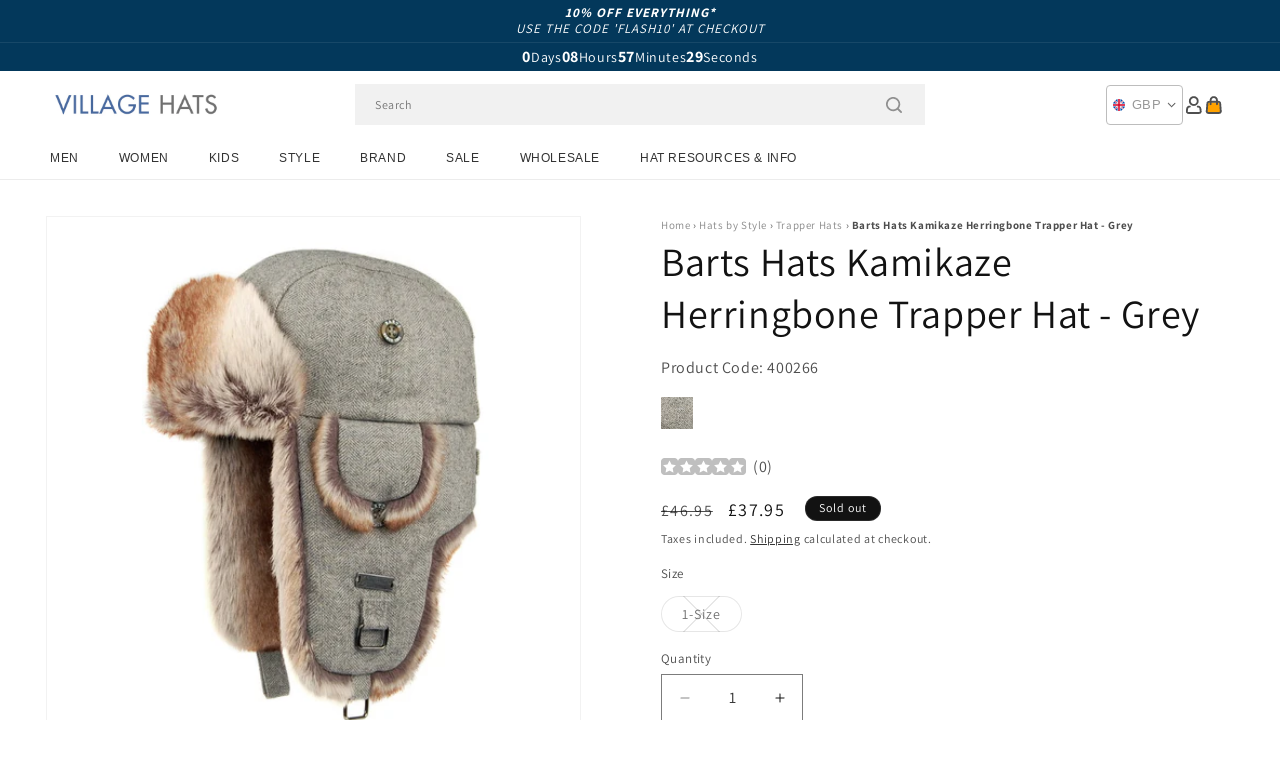

--- FILE ---
content_type: text/html; charset=utf-8
request_url: https://www.hatsandcaps.co.uk/products/barts-hats-kamikaze-herringbone-trapper-hat-grey
body_size: 54461
content:
<!doctype html>
<html class="js" lang="en">
  <head>
    <meta charset="utf-8">
    <meta http-equiv="X-UA-Compatible" content="IE=edge">
    <meta name="viewport" content="width=device-width,initial-scale=1">
    <meta name="theme-color" content="">
    <link rel="canonical" href="https://www.hatsandcaps.co.uk/products/barts-hats-kamikaze-herringbone-trapper-hat-grey"><link rel="icon" type="image/png" href="//www.hatsandcaps.co.uk/cdn/shop/files/villagehats-favicon.png?crop=center&height=32&v=1631006720&width=32"><link rel="preconnect" href="https://fonts.shopifycdn.com" crossorigin><title>
      Barts Hats Kamikaze Herringbone Trapper Hat - Grey
 &ndash; Village Hats</title>

    
      <meta name="description" content="Just the hat you need for the winter, the Barts Kamikaze Herringbone Trapper Hat in grey will protect you from the elements. The hat is lined which will block out the cold. There are ear flaps which can be turned up or kept down.">
    

    

<meta property="og:site_name" content="Village Hats">
<meta property="og:url" content="https://www.hatsandcaps.co.uk/products/barts-hats-kamikaze-herringbone-trapper-hat-grey">
<meta property="og:title" content="Barts Hats Kamikaze Herringbone Trapper Hat - Grey">
<meta property="og:type" content="product">
<meta property="og:description" content="Just the hat you need for the winter, the Barts Kamikaze Herringbone Trapper Hat in grey will protect you from the elements. The hat is lined which will block out the cold. There are ear flaps which can be turned up or kept down."><meta property="og:image" content="http://www.hatsandcaps.co.uk/cdn/shop/products/400266_c24517da-6509-4b4a-a286-8c66b721f637.jpg?v=1638837158">
  <meta property="og:image:secure_url" content="https://www.hatsandcaps.co.uk/cdn/shop/products/400266_c24517da-6509-4b4a-a286-8c66b721f637.jpg?v=1638837158">
  <meta property="og:image:width" content="1000">
  <meta property="og:image:height" content="1000"><meta property="og:price:amount" content="37.95">
  <meta property="og:price:currency" content="GBP"><meta name="twitter:card" content="summary_large_image">
<meta name="twitter:title" content="Barts Hats Kamikaze Herringbone Trapper Hat - Grey">
<meta name="twitter:description" content="Just the hat you need for the winter, the Barts Kamikaze Herringbone Trapper Hat in grey will protect you from the elements. The hat is lined which will block out the cold. There are ear flaps which can be turned up or kept down.">


    <script src="//www.hatsandcaps.co.uk/cdn/shop/t/125/assets/constants.js?v=132983761750457495441765382135" defer="defer"></script>
    <script src="//www.hatsandcaps.co.uk/cdn/shop/t/125/assets/pubsub.js?v=158357773527763999511765382135" defer="defer"></script>
    <script src="//www.hatsandcaps.co.uk/cdn/shop/t/125/assets/global.js?v=170942271831532361451765382135" defer="defer"></script>
    <script src="//www.hatsandcaps.co.uk/cdn/shop/t/125/assets/details-disclosure.js?v=13653116266235556501765382135" defer="defer"></script>
    <script src="//www.hatsandcaps.co.uk/cdn/shop/t/125/assets/details-modal.js?v=117271651776773267631765382135" defer="defer"></script>
    <script src="//www.hatsandcaps.co.uk/cdn/shop/t/125/assets/search-form.js?v=66046018547321011411765382135" defer="defer"></script>
    <script src="//www.hatsandcaps.co.uk/cdn/shop/t/125/assets/custom.js?v=160029457547753305471765382135" defer="defer"></script><script src="//www.hatsandcaps.co.uk/cdn/shop/t/125/assets/animations.js?v=88693664871331136111765382135" defer="defer"></script><script>window.performance && window.performance.mark && window.performance.mark('shopify.content_for_header.start');</script><meta name="facebook-domain-verification" content="drkfftkpx4d03owbisx17d8zxrs2l2">
<meta id="shopify-digital-wallet" name="shopify-digital-wallet" content="/56797987010/digital_wallets/dialog">
<meta name="shopify-checkout-api-token" content="ed0ed2d374e45df3775e25f84f17779a">
<meta id="in-context-paypal-metadata" data-shop-id="56797987010" data-venmo-supported="false" data-environment="production" data-locale="en_US" data-paypal-v4="true" data-currency="GBP">
<link rel="alternate" type="application/json+oembed" href="https://www.hatsandcaps.co.uk/products/barts-hats-kamikaze-herringbone-trapper-hat-grey.oembed">
<script async="async" src="/checkouts/internal/preloads.js?locale=en-GB"></script>
<link rel="preconnect" href="https://shop.app" crossorigin="anonymous">
<script async="async" src="https://shop.app/checkouts/internal/preloads.js?locale=en-GB&shop_id=56797987010" crossorigin="anonymous"></script>
<script id="apple-pay-shop-capabilities" type="application/json">{"shopId":56797987010,"countryCode":"GB","currencyCode":"GBP","merchantCapabilities":["supports3DS"],"merchantId":"gid:\/\/shopify\/Shop\/56797987010","merchantName":"Village Hats","requiredBillingContactFields":["postalAddress","email","phone"],"requiredShippingContactFields":["postalAddress","email","phone"],"shippingType":"shipping","supportedNetworks":["visa","maestro","masterCard","amex","discover","elo"],"total":{"type":"pending","label":"Village Hats","amount":"1.00"},"shopifyPaymentsEnabled":true,"supportsSubscriptions":true}</script>
<script id="shopify-features" type="application/json">{"accessToken":"ed0ed2d374e45df3775e25f84f17779a","betas":["rich-media-storefront-analytics"],"domain":"www.hatsandcaps.co.uk","predictiveSearch":true,"shopId":56797987010,"locale":"en"}</script>
<script>var Shopify = Shopify || {};
Shopify.shop = "hatsandcaps-en.myshopify.com";
Shopify.locale = "en";
Shopify.currency = {"active":"GBP","rate":"1.0"};
Shopify.country = "GB";
Shopify.theme = {"name":"dawn-hc\/uk - xmas-sale-25","id":188372091264,"schema_name":"Dawn","schema_version":"15.0.1","theme_store_id":null,"role":"main"};
Shopify.theme.handle = "null";
Shopify.theme.style = {"id":null,"handle":null};
Shopify.cdnHost = "www.hatsandcaps.co.uk/cdn";
Shopify.routes = Shopify.routes || {};
Shopify.routes.root = "/";</script>
<script type="module">!function(o){(o.Shopify=o.Shopify||{}).modules=!0}(window);</script>
<script>!function(o){function n(){var o=[];function n(){o.push(Array.prototype.slice.apply(arguments))}return n.q=o,n}var t=o.Shopify=o.Shopify||{};t.loadFeatures=n(),t.autoloadFeatures=n()}(window);</script>
<script>
  window.ShopifyPay = window.ShopifyPay || {};
  window.ShopifyPay.apiHost = "shop.app\/pay";
  window.ShopifyPay.redirectState = null;
</script>
<script id="shop-js-analytics" type="application/json">{"pageType":"product"}</script>
<script defer="defer" async type="module" src="//www.hatsandcaps.co.uk/cdn/shopifycloud/shop-js/modules/v2/client.init-shop-cart-sync_dlpDe4U9.en.esm.js"></script>
<script defer="defer" async type="module" src="//www.hatsandcaps.co.uk/cdn/shopifycloud/shop-js/modules/v2/chunk.common_FunKbpTJ.esm.js"></script>
<script type="module">
  await import("//www.hatsandcaps.co.uk/cdn/shopifycloud/shop-js/modules/v2/client.init-shop-cart-sync_dlpDe4U9.en.esm.js");
await import("//www.hatsandcaps.co.uk/cdn/shopifycloud/shop-js/modules/v2/chunk.common_FunKbpTJ.esm.js");

  window.Shopify.SignInWithShop?.initShopCartSync?.({"fedCMEnabled":true,"windoidEnabled":true});

</script>
<script>
  window.Shopify = window.Shopify || {};
  if (!window.Shopify.featureAssets) window.Shopify.featureAssets = {};
  window.Shopify.featureAssets['shop-js'] = {"shop-cart-sync":["modules/v2/client.shop-cart-sync_DIWHqfTk.en.esm.js","modules/v2/chunk.common_FunKbpTJ.esm.js"],"init-fed-cm":["modules/v2/client.init-fed-cm_CmNkGb1A.en.esm.js","modules/v2/chunk.common_FunKbpTJ.esm.js"],"shop-button":["modules/v2/client.shop-button_Dpfxl9vG.en.esm.js","modules/v2/chunk.common_FunKbpTJ.esm.js"],"init-shop-cart-sync":["modules/v2/client.init-shop-cart-sync_dlpDe4U9.en.esm.js","modules/v2/chunk.common_FunKbpTJ.esm.js"],"init-shop-email-lookup-coordinator":["modules/v2/client.init-shop-email-lookup-coordinator_DUdFDmvK.en.esm.js","modules/v2/chunk.common_FunKbpTJ.esm.js"],"init-windoid":["modules/v2/client.init-windoid_V_O5I0mt.en.esm.js","modules/v2/chunk.common_FunKbpTJ.esm.js"],"pay-button":["modules/v2/client.pay-button_x_P2fRzB.en.esm.js","modules/v2/chunk.common_FunKbpTJ.esm.js"],"shop-toast-manager":["modules/v2/client.shop-toast-manager_p8J9W8kY.en.esm.js","modules/v2/chunk.common_FunKbpTJ.esm.js"],"shop-cash-offers":["modules/v2/client.shop-cash-offers_CtPYbIPM.en.esm.js","modules/v2/chunk.common_FunKbpTJ.esm.js","modules/v2/chunk.modal_n1zSoh3t.esm.js"],"shop-login-button":["modules/v2/client.shop-login-button_C3-NmE42.en.esm.js","modules/v2/chunk.common_FunKbpTJ.esm.js","modules/v2/chunk.modal_n1zSoh3t.esm.js"],"avatar":["modules/v2/client.avatar_BTnouDA3.en.esm.js"],"init-shop-for-new-customer-accounts":["modules/v2/client.init-shop-for-new-customer-accounts_aeWumpsw.en.esm.js","modules/v2/client.shop-login-button_C3-NmE42.en.esm.js","modules/v2/chunk.common_FunKbpTJ.esm.js","modules/v2/chunk.modal_n1zSoh3t.esm.js"],"init-customer-accounts-sign-up":["modules/v2/client.init-customer-accounts-sign-up_CRLhpYdY.en.esm.js","modules/v2/client.shop-login-button_C3-NmE42.en.esm.js","modules/v2/chunk.common_FunKbpTJ.esm.js","modules/v2/chunk.modal_n1zSoh3t.esm.js"],"init-customer-accounts":["modules/v2/client.init-customer-accounts_BkuyBVsz.en.esm.js","modules/v2/client.shop-login-button_C3-NmE42.en.esm.js","modules/v2/chunk.common_FunKbpTJ.esm.js","modules/v2/chunk.modal_n1zSoh3t.esm.js"],"shop-follow-button":["modules/v2/client.shop-follow-button_DDNA7Aw9.en.esm.js","modules/v2/chunk.common_FunKbpTJ.esm.js","modules/v2/chunk.modal_n1zSoh3t.esm.js"],"checkout-modal":["modules/v2/client.checkout-modal_EOl6FxyC.en.esm.js","modules/v2/chunk.common_FunKbpTJ.esm.js","modules/v2/chunk.modal_n1zSoh3t.esm.js"],"lead-capture":["modules/v2/client.lead-capture_LZVhB0lN.en.esm.js","modules/v2/chunk.common_FunKbpTJ.esm.js","modules/v2/chunk.modal_n1zSoh3t.esm.js"],"shop-login":["modules/v2/client.shop-login_D4d_T_FR.en.esm.js","modules/v2/chunk.common_FunKbpTJ.esm.js","modules/v2/chunk.modal_n1zSoh3t.esm.js"],"payment-terms":["modules/v2/client.payment-terms_g-geHK5T.en.esm.js","modules/v2/chunk.common_FunKbpTJ.esm.js","modules/v2/chunk.modal_n1zSoh3t.esm.js"]};
</script>
<script>(function() {
  var isLoaded = false;
  function asyncLoad() {
    if (isLoaded) return;
    isLoaded = true;
    var urls = ["https:\/\/cdn-app.cart-bot.net\/public\/js\/append.js?shop=hatsandcaps-en.myshopify.com"];
    for (var i = 0; i < urls.length; i++) {
      var s = document.createElement('script');
      s.type = 'text/javascript';
      s.async = true;
      s.src = urls[i];
      var x = document.getElementsByTagName('script')[0];
      x.parentNode.insertBefore(s, x);
    }
  };
  if(window.attachEvent) {
    window.attachEvent('onload', asyncLoad);
  } else {
    window.addEventListener('load', asyncLoad, false);
  }
})();</script>
<script id="__st">var __st={"a":56797987010,"offset":0,"reqid":"af18a2ea-6b1f-42f9-949f-d98f8162d44f-1765724540","pageurl":"www.hatsandcaps.co.uk\/products\/barts-hats-kamikaze-herringbone-trapper-hat-grey","u":"0027706d70d4","p":"product","rtyp":"product","rid":6922675290306};</script>
<script>window.ShopifyPaypalV4VisibilityTracking = true;</script>
<script id="captcha-bootstrap">!function(){'use strict';const t='contact',e='account',n='new_comment',o=[[t,t],['blogs',n],['comments',n],[t,'customer']],c=[[e,'customer_login'],[e,'guest_login'],[e,'recover_customer_password'],[e,'create_customer']],r=t=>t.map((([t,e])=>`form[action*='/${t}']:not([data-nocaptcha='true']) input[name='form_type'][value='${e}']`)).join(','),a=t=>()=>t?[...document.querySelectorAll(t)].map((t=>t.form)):[];function s(){const t=[...o],e=r(t);return a(e)}const i='password',u='form_key',d=['recaptcha-v3-token','g-recaptcha-response','h-captcha-response',i],f=()=>{try{return window.sessionStorage}catch{return}},m='__shopify_v',_=t=>t.elements[u];function p(t,e,n=!1){try{const o=window.sessionStorage,c=JSON.parse(o.getItem(e)),{data:r}=function(t){const{data:e,action:n}=t;return t[m]||n?{data:e,action:n}:{data:t,action:n}}(c);for(const[e,n]of Object.entries(r))t.elements[e]&&(t.elements[e].value=n);n&&o.removeItem(e)}catch(o){console.error('form repopulation failed',{error:o})}}const l='form_type',E='cptcha';function T(t){t.dataset[E]=!0}const w=window,h=w.document,L='Shopify',v='ce_forms',y='captcha';let A=!1;((t,e)=>{const n=(g='f06e6c50-85a8-45c8-87d0-21a2b65856fe',I='https://cdn.shopify.com/shopifycloud/storefront-forms-hcaptcha/ce_storefront_forms_captcha_hcaptcha.v1.5.2.iife.js',D={infoText:'Protected by hCaptcha',privacyText:'Privacy',termsText:'Terms'},(t,e,n)=>{const o=w[L][v],c=o.bindForm;if(c)return c(t,g,e,D).then(n);var r;o.q.push([[t,g,e,D],n]),r=I,A||(h.body.append(Object.assign(h.createElement('script'),{id:'captcha-provider',async:!0,src:r})),A=!0)});var g,I,D;w[L]=w[L]||{},w[L][v]=w[L][v]||{},w[L][v].q=[],w[L][y]=w[L][y]||{},w[L][y].protect=function(t,e){n(t,void 0,e),T(t)},Object.freeze(w[L][y]),function(t,e,n,w,h,L){const[v,y,A,g]=function(t,e,n){const i=e?o:[],u=t?c:[],d=[...i,...u],f=r(d),m=r(i),_=r(d.filter((([t,e])=>n.includes(e))));return[a(f),a(m),a(_),s()]}(w,h,L),I=t=>{const e=t.target;return e instanceof HTMLFormElement?e:e&&e.form},D=t=>v().includes(t);t.addEventListener('submit',(t=>{const e=I(t);if(!e)return;const n=D(e)&&!e.dataset.hcaptchaBound&&!e.dataset.recaptchaBound,o=_(e),c=g().includes(e)&&(!o||!o.value);(n||c)&&t.preventDefault(),c&&!n&&(function(t){try{if(!f())return;!function(t){const e=f();if(!e)return;const n=_(t);if(!n)return;const o=n.value;o&&e.removeItem(o)}(t);const e=Array.from(Array(32),(()=>Math.random().toString(36)[2])).join('');!function(t,e){_(t)||t.append(Object.assign(document.createElement('input'),{type:'hidden',name:u})),t.elements[u].value=e}(t,e),function(t,e){const n=f();if(!n)return;const o=[...t.querySelectorAll(`input[type='${i}']`)].map((({name:t})=>t)),c=[...d,...o],r={};for(const[a,s]of new FormData(t).entries())c.includes(a)||(r[a]=s);n.setItem(e,JSON.stringify({[m]:1,action:t.action,data:r}))}(t,e)}catch(e){console.error('failed to persist form',e)}}(e),e.submit())}));const S=(t,e)=>{t&&!t.dataset[E]&&(n(t,e.some((e=>e===t))),T(t))};for(const o of['focusin','change'])t.addEventListener(o,(t=>{const e=I(t);D(e)&&S(e,y())}));const B=e.get('form_key'),M=e.get(l),P=B&&M;t.addEventListener('DOMContentLoaded',(()=>{const t=y();if(P)for(const e of t)e.elements[l].value===M&&p(e,B);[...new Set([...A(),...v().filter((t=>'true'===t.dataset.shopifyCaptcha))])].forEach((e=>S(e,t)))}))}(h,new URLSearchParams(w.location.search),n,t,e,['guest_login'])})(!0,!0)}();</script>
<script integrity="sha256-52AcMU7V7pcBOXWImdc/TAGTFKeNjmkeM1Pvks/DTgc=" data-source-attribution="shopify.loadfeatures" defer="defer" src="//www.hatsandcaps.co.uk/cdn/shopifycloud/storefront/assets/storefront/load_feature-81c60534.js" crossorigin="anonymous"></script>
<script crossorigin="anonymous" defer="defer" src="//www.hatsandcaps.co.uk/cdn/shopifycloud/storefront/assets/shopify_pay/storefront-65b4c6d7.js?v=20250812"></script>
<script data-source-attribution="shopify.dynamic_checkout.dynamic.init">var Shopify=Shopify||{};Shopify.PaymentButton=Shopify.PaymentButton||{isStorefrontPortableWallets:!0,init:function(){window.Shopify.PaymentButton.init=function(){};var t=document.createElement("script");t.src="https://www.hatsandcaps.co.uk/cdn/shopifycloud/portable-wallets/latest/portable-wallets.en.js",t.type="module",document.head.appendChild(t)}};
</script>
<script data-source-attribution="shopify.dynamic_checkout.buyer_consent">
  function portableWalletsHideBuyerConsent(e){var t=document.getElementById("shopify-buyer-consent"),n=document.getElementById("shopify-subscription-policy-button");t&&n&&(t.classList.add("hidden"),t.setAttribute("aria-hidden","true"),n.removeEventListener("click",e))}function portableWalletsShowBuyerConsent(e){var t=document.getElementById("shopify-buyer-consent"),n=document.getElementById("shopify-subscription-policy-button");t&&n&&(t.classList.remove("hidden"),t.removeAttribute("aria-hidden"),n.addEventListener("click",e))}window.Shopify?.PaymentButton&&(window.Shopify.PaymentButton.hideBuyerConsent=portableWalletsHideBuyerConsent,window.Shopify.PaymentButton.showBuyerConsent=portableWalletsShowBuyerConsent);
</script>
<script>
  function portableWalletsCleanup(e){e&&e.src&&console.error("Failed to load portable wallets script "+e.src);var t=document.querySelectorAll("shopify-accelerated-checkout .shopify-payment-button__skeleton, shopify-accelerated-checkout-cart .wallet-cart-button__skeleton"),e=document.getElementById("shopify-buyer-consent");for(let e=0;e<t.length;e++)t[e].remove();e&&e.remove()}function portableWalletsNotLoadedAsModule(e){e instanceof ErrorEvent&&"string"==typeof e.message&&e.message.includes("import.meta")&&"string"==typeof e.filename&&e.filename.includes("portable-wallets")&&(window.removeEventListener("error",portableWalletsNotLoadedAsModule),window.Shopify.PaymentButton.failedToLoad=e,"loading"===document.readyState?document.addEventListener("DOMContentLoaded",window.Shopify.PaymentButton.init):window.Shopify.PaymentButton.init())}window.addEventListener("error",portableWalletsNotLoadedAsModule);
</script>

<script type="module" src="https://www.hatsandcaps.co.uk/cdn/shopifycloud/portable-wallets/latest/portable-wallets.en.js" onError="portableWalletsCleanup(this)" crossorigin="anonymous"></script>
<script nomodule>
  document.addEventListener("DOMContentLoaded", portableWalletsCleanup);
</script>

<script id='scb4127' type='text/javascript' async='' src='https://www.hatsandcaps.co.uk/cdn/shopifycloud/privacy-banner/storefront-banner.js'></script><link id="shopify-accelerated-checkout-styles" rel="stylesheet" media="screen" href="https://www.hatsandcaps.co.uk/cdn/shopifycloud/portable-wallets/latest/accelerated-checkout-backwards-compat.css" crossorigin="anonymous">
<style id="shopify-accelerated-checkout-cart">
        #shopify-buyer-consent {
  margin-top: 1em;
  display: inline-block;
  width: 100%;
}

#shopify-buyer-consent.hidden {
  display: none;
}

#shopify-subscription-policy-button {
  background: none;
  border: none;
  padding: 0;
  text-decoration: underline;
  font-size: inherit;
  cursor: pointer;
}

#shopify-subscription-policy-button::before {
  box-shadow: none;
}

      </style>
<link rel="stylesheet" media="screen" href="//www.hatsandcaps.co.uk/cdn/shop/t/125/compiled_assets/styles.css?10254">
<script id="sections-script" data-sections="announcement-bar-alt,header-alt" defer="defer" src="//www.hatsandcaps.co.uk/cdn/shop/t/125/compiled_assets/scripts.js?10254"></script>
<script>window.performance && window.performance.mark && window.performance.mark('shopify.content_for_header.end');</script>


    <style data-shopify>
      @font-face {
  font-family: Assistant;
  font-weight: 400;
  font-style: normal;
  font-display: swap;
  src: url("//www.hatsandcaps.co.uk/cdn/fonts/assistant/assistant_n4.9120912a469cad1cc292572851508ca49d12e768.woff2") format("woff2"),
       url("//www.hatsandcaps.co.uk/cdn/fonts/assistant/assistant_n4.6e9875ce64e0fefcd3f4446b7ec9036b3ddd2985.woff") format("woff");
}

      @font-face {
  font-family: Assistant;
  font-weight: 700;
  font-style: normal;
  font-display: swap;
  src: url("//www.hatsandcaps.co.uk/cdn/fonts/assistant/assistant_n7.bf44452348ec8b8efa3aa3068825305886b1c83c.woff2") format("woff2"),
       url("//www.hatsandcaps.co.uk/cdn/fonts/assistant/assistant_n7.0c887fee83f6b3bda822f1150b912c72da0f7b64.woff") format("woff");
}

      
      
      @font-face {
  font-family: Assistant;
  font-weight: 400;
  font-style: normal;
  font-display: swap;
  src: url("//www.hatsandcaps.co.uk/cdn/fonts/assistant/assistant_n4.9120912a469cad1cc292572851508ca49d12e768.woff2") format("woff2"),
       url("//www.hatsandcaps.co.uk/cdn/fonts/assistant/assistant_n4.6e9875ce64e0fefcd3f4446b7ec9036b3ddd2985.woff") format("woff");
}


      
        :root,
        .color-background-1 {
          --color-background: 255,255,255;
        
          --gradient-background: #ffffff;
        

        

        --color-foreground: 18,18,18;
        --color-background-contrast: 191,191,191;
        --color-shadow: 18,18,18;
        --color-button: 18,18,18;
        --color-button-text: 255,255,255;
        --color-secondary-button: 255,255,255;
        --color-secondary-button-text: 18,18,18;
        --color-link: 18,18,18;
        --color-badge-foreground: 18,18,18;
        --color-badge-background: 255,255,255;
        --color-badge-border: 18,18,18;
        --payment-terms-background-color: rgb(255 255 255);
      }
      
        
        .color-background-2 {
          --color-background: 243,243,243;
        
          --gradient-background: #f3f3f3;
        

        

        --color-foreground: 18,18,18;
        --color-background-contrast: 179,179,179;
        --color-shadow: 18,18,18;
        --color-button: 18,18,18;
        --color-button-text: 243,243,243;
        --color-secondary-button: 243,243,243;
        --color-secondary-button-text: 18,18,18;
        --color-link: 18,18,18;
        --color-badge-foreground: 18,18,18;
        --color-badge-background: 243,243,243;
        --color-badge-border: 18,18,18;
        --payment-terms-background-color: rgb(243 243 243);
      }
      
        
        .color-inverse {
          --color-background: 18,18,18;
        
          --gradient-background: #121212;
        

        

        --color-foreground: 255,255,255;
        --color-background-contrast: 146,146,146;
        --color-shadow: 18,18,18;
        --color-button: 255,255,255;
        --color-button-text: 18,18,18;
        --color-secondary-button: 18,18,18;
        --color-secondary-button-text: 255,255,255;
        --color-link: 255,255,255;
        --color-badge-foreground: 255,255,255;
        --color-badge-background: 18,18,18;
        --color-badge-border: 255,255,255;
        --payment-terms-background-color: rgb(18 18 18);
      }
      
        
        .color-accent-1 {
          --color-background: 242,242,242;
        
          --gradient-background: #f2f2f2;
        

        

        --color-foreground: 150,29,34;
        --color-background-contrast: 178,178,178;
        --color-shadow: 18,18,18;
        --color-button: 255,255,255;
        --color-button-text: 18,18,18;
        --color-secondary-button: 242,242,242;
        --color-secondary-button-text: 150,29,34;
        --color-link: 150,29,34;
        --color-badge-foreground: 150,29,34;
        --color-badge-background: 242,242,242;
        --color-badge-border: 150,29,34;
        --payment-terms-background-color: rgb(242 242 242);
      }
      
        
        .color-accent-2 {
          --color-background: 3,56,91;
        
          --gradient-background: #03385b;
        

        

        --color-foreground: 255,255,255;
        --color-background-contrast: 4,71,116;
        --color-shadow: 18,18,18;
        --color-button: 3,56,91;
        --color-button-text: 255,255,255;
        --color-secondary-button: 3,56,91;
        --color-secondary-button-text: 255,255,255;
        --color-link: 255,255,255;
        --color-badge-foreground: 255,255,255;
        --color-badge-background: 3,56,91;
        --color-badge-border: 255,255,255;
        --payment-terms-background-color: rgb(3 56 91);
      }
      

      body, .color-background-1, .color-background-2, .color-inverse, .color-accent-1, .color-accent-2 {
        color: rgba(var(--color-foreground), 0.75);
        background-color: rgb(var(--color-background));
      }

      :root {
        --font-body-family: Assistant, sans-serif;
        --font-body-style: normal;
        --font-body-weight: 400;
        --font-body-weight-bold: 700;

        --font-heading-family: Assistant, sans-serif;
        --font-heading-style: normal;
        --font-heading-weight: 400;

        --font-body-scale: 1.0;
        --font-heading-scale: 1.0;

        --media-padding: px;
        --media-border-opacity: 0.05;
        --media-border-width: 1px;
        --media-radius: 0px;
        --media-shadow-opacity: 0.0;
        --media-shadow-horizontal-offset: 0px;
        --media-shadow-vertical-offset: 4px;
        --media-shadow-blur-radius: 5px;
        --media-shadow-visible: 0;

        --page-width: 202rem;
        --page-width-margin: 0rem;

        --product-card-image-padding: 0.0rem;
        --product-card-corner-radius: 0.0rem;
        --product-card-text-alignment: left;
        --product-card-border-width: 0.0rem;
        --product-card-border-opacity: 0.1;
        --product-card-shadow-opacity: 0.0;
        --product-card-shadow-visible: 0;
        --product-card-shadow-horizontal-offset: 0.0rem;
        --product-card-shadow-vertical-offset: 0.4rem;
        --product-card-shadow-blur-radius: 0.5rem;

        --collection-card-image-padding: 0.0rem;
        --collection-card-corner-radius: 0.0rem;
        --collection-card-text-alignment: left;
        --collection-card-border-width: 0.0rem;
        --collection-card-border-opacity: 0.0;
        --collection-card-shadow-opacity: 0.1;
        --collection-card-shadow-visible: 1;
        --collection-card-shadow-horizontal-offset: 0.0rem;
        --collection-card-shadow-vertical-offset: 0.0rem;
        --collection-card-shadow-blur-radius: 0.0rem;

        --blog-card-image-padding: 0.0rem;
        --blog-card-corner-radius: 0.0rem;
        --blog-card-text-alignment: left;
        --blog-card-border-width: 0.0rem;
        --blog-card-border-opacity: 0.0;
        --blog-card-shadow-opacity: 0.1;
        --blog-card-shadow-visible: 1;
        --blog-card-shadow-horizontal-offset: 0.0rem;
        --blog-card-shadow-vertical-offset: 0.0rem;
        --blog-card-shadow-blur-radius: 0.0rem;

        --badge-corner-radius: 4.0rem;

        --popup-border-width: 1px;
        --popup-border-opacity: 0.1;
        --popup-corner-radius: 0px;
        --popup-shadow-opacity: 0.0;
        --popup-shadow-horizontal-offset: 0px;
        --popup-shadow-vertical-offset: 4px;
        --popup-shadow-blur-radius: 5px;

        --drawer-border-width: 1px;
        --drawer-border-opacity: 0.1;
        --drawer-shadow-opacity: 0.0;
        --drawer-shadow-horizontal-offset: 0px;
        --drawer-shadow-vertical-offset: 4px;
        --drawer-shadow-blur-radius: 5px;

        --spacing-sections-desktop: 0px;
        --spacing-sections-mobile: 0px;

        --grid-desktop-vertical-spacing: 8px;
        --grid-desktop-horizontal-spacing: 8px;
        --grid-mobile-vertical-spacing: 4px;
        --grid-mobile-horizontal-spacing: 4px;

        --text-boxes-border-opacity: 0.1;
        --text-boxes-border-width: 0px;
        --text-boxes-radius: 0px;
        --text-boxes-shadow-opacity: 0.0;
        --text-boxes-shadow-visible: 0;
        --text-boxes-shadow-horizontal-offset: 0px;
        --text-boxes-shadow-vertical-offset: 4px;
        --text-boxes-shadow-blur-radius: 5px;

        --buttons-radius: 0px;
        --buttons-radius-outset: 0px;
        --buttons-border-width: 1px;
        --buttons-border-opacity: 1.0;
        --buttons-shadow-opacity: 0.0;
        --buttons-shadow-visible: 0;
        --buttons-shadow-horizontal-offset: 0px;
        --buttons-shadow-vertical-offset: 4px;
        --buttons-shadow-blur-radius: 5px;
        --buttons-border-offset: 0px;

        --inputs-radius: 0px;
        --inputs-border-width: 1px;
        --inputs-border-opacity: 0.55;
        --inputs-shadow-opacity: 0.0;
        --inputs-shadow-horizontal-offset: 0px;
        --inputs-margin-offset: 0px;
        --inputs-shadow-vertical-offset: 4px;
        --inputs-shadow-blur-radius: 5px;
        --inputs-radius-outset: 0px;

        --variant-pills-radius: 40px;
        --variant-pills-border-width: 1px;
        --variant-pills-border-opacity: 0.55;
        --variant-pills-shadow-opacity: 0.0;
        --variant-pills-shadow-horizontal-offset: 0px;
        --variant-pills-shadow-vertical-offset: 4px;
        --variant-pills-shadow-blur-radius: 5px;

        --color-sale-text: 250, 69, 69;
      }

      *,
      *::before,
      *::after {
        box-sizing: inherit;
      }

      html {
        box-sizing: border-box;
        font-size: calc(var(--font-body-scale) * 62.5%);
        height: 100%;
      }

      body {
        display: grid;
        grid-template-rows: auto auto 1fr auto;
        grid-template-columns: 100%;
        min-height: 100%;
        margin: 0;
        font-size: 1.5rem;
        letter-spacing: 0.06rem;
        line-height: calc(1 + 0.8 / var(--font-body-scale));
        font-family: var(--font-body-family);
        font-style: var(--font-body-style);
        font-weight: var(--font-body-weight);
      }

      @media screen and (min-width: 750px) {
        body {
          font-size: 1.6rem;
        }
      }
    </style>

    <link href="//www.hatsandcaps.co.uk/cdn/shop/t/125/assets/base.css?v=9935978080642652711765382135" rel="stylesheet" type="text/css" media="all" />
    <link href="//www.hatsandcaps.co.uk/cdn/shop/t/125/assets/custom.css?v=95326523406766334361765382135" rel="stylesheet" type="text/css" media="all" />
    <link rel="stylesheet" href="//www.hatsandcaps.co.uk/cdn/shop/t/125/assets/component-cart-items.css?v=77791345132441239161765382135" media="print" onload="this.media='all'"><link href="//www.hatsandcaps.co.uk/cdn/shop/t/125/assets/component-cart-drawer.css?v=58451691926116899181765382135" rel="stylesheet" type="text/css" media="all" />
      <link href="//www.hatsandcaps.co.uk/cdn/shop/t/125/assets/component-cart.css?v=165982380921400067651765382135" rel="stylesheet" type="text/css" media="all" />
      <link href="//www.hatsandcaps.co.uk/cdn/shop/t/125/assets/component-totals.css?v=15906652033866631521765382135" rel="stylesheet" type="text/css" media="all" />
      <link href="//www.hatsandcaps.co.uk/cdn/shop/t/125/assets/component-price.css?v=70172745017360139101765382135" rel="stylesheet" type="text/css" media="all" />
      <link href="//www.hatsandcaps.co.uk/cdn/shop/t/125/assets/component-discounts.css?v=152760482443307489271765382135" rel="stylesheet" type="text/css" media="all" />

      <link rel="preload" as="font" href="//www.hatsandcaps.co.uk/cdn/fonts/assistant/assistant_n4.9120912a469cad1cc292572851508ca49d12e768.woff2" type="font/woff2" crossorigin>
      

      <link rel="preload" as="font" href="//www.hatsandcaps.co.uk/cdn/fonts/assistant/assistant_n4.9120912a469cad1cc292572851508ca49d12e768.woff2" type="font/woff2" crossorigin>
      
<link href="//www.hatsandcaps.co.uk/cdn/shop/t/125/assets/component-localization-form.css?v=120620094879297847921765382135" rel="stylesheet" type="text/css" media="all" />
      <script src="//www.hatsandcaps.co.uk/cdn/shop/t/125/assets/localization-form.js?v=144176611646395275351765382135" defer="defer"></script><link
        rel="stylesheet"
        href="//www.hatsandcaps.co.uk/cdn/shop/t/125/assets/component-predictive-search.css?v=118923337488134913561765382135"
        media="print"
        onload="this.media='all'"
      ><script>
      if (Shopify.designMode) {
        document.documentElement.classList.add('shopify-design-mode');
      }
    </script><style>#shopify-pc__banner__btn-decline, #shopify-pc__prefs__header-decline { display: none; }</style><script src="https://cdn.shopify.com/extensions/019b0289-a7b2-75c4-bc89-75da59821462/avada-app-75/assets/air-reviews-block.js" type="text/javascript" defer="defer"></script>
<script src="https://cdn.shopify.com/extensions/019b0289-a7b2-75c4-bc89-75da59821462/avada-app-75/assets/air-reviews.js" type="text/javascript" defer="defer"></script>
<script src="https://cdn.shopify.com/extensions/019b0289-a7b2-75c4-bc89-75da59821462/avada-app-75/assets/air-reviews-summary.js" type="text/javascript" defer="defer"></script>
<script src="https://cdn.shopify.com/extensions/4bff5ccf-ba34-4433-8855-97906549b1e4/forms-2274/assets/shopify-forms-loader.js" type="text/javascript" defer="defer"></script>
<link href="https://monorail-edge.shopifysvc.com" rel="dns-prefetch">
<script>(function(){if ("sendBeacon" in navigator && "performance" in window) {try {var session_token_from_headers = performance.getEntriesByType('navigation')[0].serverTiming.find(x => x.name == '_s').description;} catch {var session_token_from_headers = undefined;}var session_cookie_matches = document.cookie.match(/_shopify_s=([^;]*)/);var session_token_from_cookie = session_cookie_matches && session_cookie_matches.length === 2 ? session_cookie_matches[1] : "";var session_token = session_token_from_headers || session_token_from_cookie || "";function handle_abandonment_event(e) {var entries = performance.getEntries().filter(function(entry) {return /monorail-edge.shopifysvc.com/.test(entry.name);});if (!window.abandonment_tracked && entries.length === 0) {window.abandonment_tracked = true;var currentMs = Date.now();var navigation_start = performance.timing.navigationStart;var payload = {shop_id: 56797987010,url: window.location.href,navigation_start,duration: currentMs - navigation_start,session_token,page_type: "product"};window.navigator.sendBeacon("https://monorail-edge.shopifysvc.com/v1/produce", JSON.stringify({schema_id: "online_store_buyer_site_abandonment/1.1",payload: payload,metadata: {event_created_at_ms: currentMs,event_sent_at_ms: currentMs}}));}}window.addEventListener('pagehide', handle_abandonment_event);}}());</script>
<script id="web-pixels-manager-setup">(function e(e,d,r,n,o){if(void 0===o&&(o={}),!Boolean(null===(a=null===(i=window.Shopify)||void 0===i?void 0:i.analytics)||void 0===a?void 0:a.replayQueue)){var i,a;window.Shopify=window.Shopify||{};var t=window.Shopify;t.analytics=t.analytics||{};var s=t.analytics;s.replayQueue=[],s.publish=function(e,d,r){return s.replayQueue.push([e,d,r]),!0};try{self.performance.mark("wpm:start")}catch(e){}var l=function(){var e={modern:/Edge?\/(1{2}[4-9]|1[2-9]\d|[2-9]\d{2}|\d{4,})\.\d+(\.\d+|)|Firefox\/(1{2}[4-9]|1[2-9]\d|[2-9]\d{2}|\d{4,})\.\d+(\.\d+|)|Chrom(ium|e)\/(9{2}|\d{3,})\.\d+(\.\d+|)|(Maci|X1{2}).+ Version\/(15\.\d+|(1[6-9]|[2-9]\d|\d{3,})\.\d+)([,.]\d+|)( \(\w+\)|)( Mobile\/\w+|) Safari\/|Chrome.+OPR\/(9{2}|\d{3,})\.\d+\.\d+|(CPU[ +]OS|iPhone[ +]OS|CPU[ +]iPhone|CPU IPhone OS|CPU iPad OS)[ +]+(15[._]\d+|(1[6-9]|[2-9]\d|\d{3,})[._]\d+)([._]\d+|)|Android:?[ /-](13[3-9]|1[4-9]\d|[2-9]\d{2}|\d{4,})(\.\d+|)(\.\d+|)|Android.+Firefox\/(13[5-9]|1[4-9]\d|[2-9]\d{2}|\d{4,})\.\d+(\.\d+|)|Android.+Chrom(ium|e)\/(13[3-9]|1[4-9]\d|[2-9]\d{2}|\d{4,})\.\d+(\.\d+|)|SamsungBrowser\/([2-9]\d|\d{3,})\.\d+/,legacy:/Edge?\/(1[6-9]|[2-9]\d|\d{3,})\.\d+(\.\d+|)|Firefox\/(5[4-9]|[6-9]\d|\d{3,})\.\d+(\.\d+|)|Chrom(ium|e)\/(5[1-9]|[6-9]\d|\d{3,})\.\d+(\.\d+|)([\d.]+$|.*Safari\/(?![\d.]+ Edge\/[\d.]+$))|(Maci|X1{2}).+ Version\/(10\.\d+|(1[1-9]|[2-9]\d|\d{3,})\.\d+)([,.]\d+|)( \(\w+\)|)( Mobile\/\w+|) Safari\/|Chrome.+OPR\/(3[89]|[4-9]\d|\d{3,})\.\d+\.\d+|(CPU[ +]OS|iPhone[ +]OS|CPU[ +]iPhone|CPU IPhone OS|CPU iPad OS)[ +]+(10[._]\d+|(1[1-9]|[2-9]\d|\d{3,})[._]\d+)([._]\d+|)|Android:?[ /-](13[3-9]|1[4-9]\d|[2-9]\d{2}|\d{4,})(\.\d+|)(\.\d+|)|Mobile Safari.+OPR\/([89]\d|\d{3,})\.\d+\.\d+|Android.+Firefox\/(13[5-9]|1[4-9]\d|[2-9]\d{2}|\d{4,})\.\d+(\.\d+|)|Android.+Chrom(ium|e)\/(13[3-9]|1[4-9]\d|[2-9]\d{2}|\d{4,})\.\d+(\.\d+|)|Android.+(UC? ?Browser|UCWEB|U3)[ /]?(15\.([5-9]|\d{2,})|(1[6-9]|[2-9]\d|\d{3,})\.\d+)\.\d+|SamsungBrowser\/(5\.\d+|([6-9]|\d{2,})\.\d+)|Android.+MQ{2}Browser\/(14(\.(9|\d{2,})|)|(1[5-9]|[2-9]\d|\d{3,})(\.\d+|))(\.\d+|)|K[Aa][Ii]OS\/(3\.\d+|([4-9]|\d{2,})\.\d+)(\.\d+|)/},d=e.modern,r=e.legacy,n=navigator.userAgent;return n.match(d)?"modern":n.match(r)?"legacy":"unknown"}(),u="modern"===l?"modern":"legacy",c=(null!=n?n:{modern:"",legacy:""})[u],f=function(e){return[e.baseUrl,"/wpm","/b",e.hashVersion,"modern"===e.buildTarget?"m":"l",".js"].join("")}({baseUrl:d,hashVersion:r,buildTarget:u}),m=function(e){var d=e.version,r=e.bundleTarget,n=e.surface,o=e.pageUrl,i=e.monorailEndpoint;return{emit:function(e){var a=e.status,t=e.errorMsg,s=(new Date).getTime(),l=JSON.stringify({metadata:{event_sent_at_ms:s},events:[{schema_id:"web_pixels_manager_load/3.1",payload:{version:d,bundle_target:r,page_url:o,status:a,surface:n,error_msg:t},metadata:{event_created_at_ms:s}}]});if(!i)return console&&console.warn&&console.warn("[Web Pixels Manager] No Monorail endpoint provided, skipping logging."),!1;try{return self.navigator.sendBeacon.bind(self.navigator)(i,l)}catch(e){}var u=new XMLHttpRequest;try{return u.open("POST",i,!0),u.setRequestHeader("Content-Type","text/plain"),u.send(l),!0}catch(e){return console&&console.warn&&console.warn("[Web Pixels Manager] Got an unhandled error while logging to Monorail."),!1}}}}({version:r,bundleTarget:l,surface:e.surface,pageUrl:self.location.href,monorailEndpoint:e.monorailEndpoint});try{o.browserTarget=l,function(e){var d=e.src,r=e.async,n=void 0===r||r,o=e.onload,i=e.onerror,a=e.sri,t=e.scriptDataAttributes,s=void 0===t?{}:t,l=document.createElement("script"),u=document.querySelector("head"),c=document.querySelector("body");if(l.async=n,l.src=d,a&&(l.integrity=a,l.crossOrigin="anonymous"),s)for(var f in s)if(Object.prototype.hasOwnProperty.call(s,f))try{l.dataset[f]=s[f]}catch(e){}if(o&&l.addEventListener("load",o),i&&l.addEventListener("error",i),u)u.appendChild(l);else{if(!c)throw new Error("Did not find a head or body element to append the script");c.appendChild(l)}}({src:f,async:!0,onload:function(){if(!function(){var e,d;return Boolean(null===(d=null===(e=window.Shopify)||void 0===e?void 0:e.analytics)||void 0===d?void 0:d.initialized)}()){var d=window.webPixelsManager.init(e)||void 0;if(d){var r=window.Shopify.analytics;r.replayQueue.forEach((function(e){var r=e[0],n=e[1],o=e[2];d.publishCustomEvent(r,n,o)})),r.replayQueue=[],r.publish=d.publishCustomEvent,r.visitor=d.visitor,r.initialized=!0}}},onerror:function(){return m.emit({status:"failed",errorMsg:"".concat(f," has failed to load")})},sri:function(e){var d=/^sha384-[A-Za-z0-9+/=]+$/;return"string"==typeof e&&d.test(e)}(c)?c:"",scriptDataAttributes:o}),m.emit({status:"loading"})}catch(e){m.emit({status:"failed",errorMsg:(null==e?void 0:e.message)||"Unknown error"})}}})({shopId: 56797987010,storefrontBaseUrl: "https://www.hatsandcaps.co.uk",extensionsBaseUrl: "https://extensions.shopifycdn.com/cdn/shopifycloud/web-pixels-manager",monorailEndpoint: "https://monorail-edge.shopifysvc.com/unstable/produce_batch",surface: "storefront-renderer",enabledBetaFlags: ["2dca8a86"],webPixelsConfigList: [{"id":"1016955264","configuration":"{\"pixel_id\":\"1191933378101608\",\"pixel_type\":\"facebook_pixel\"}","eventPayloadVersion":"v1","runtimeContext":"OPEN","scriptVersion":"ca16bc87fe92b6042fbaa3acc2fbdaa6","type":"APP","apiClientId":2329312,"privacyPurposes":["ANALYTICS","MARKETING","SALE_OF_DATA"],"dataSharingAdjustments":{"protectedCustomerApprovalScopes":["read_customer_address","read_customer_email","read_customer_name","read_customer_personal_data","read_customer_phone"]}},{"id":"349241538","configuration":"{\"config\":\"{\\\"pixel_id\\\":\\\"G-MPV9BEQB9Y\\\",\\\"gtag_events\\\":[{\\\"type\\\":\\\"purchase\\\",\\\"action_label\\\":\\\"G-MPV9BEQB9Y\\\"},{\\\"type\\\":\\\"page_view\\\",\\\"action_label\\\":\\\"G-MPV9BEQB9Y\\\"},{\\\"type\\\":\\\"view_item\\\",\\\"action_label\\\":\\\"G-MPV9BEQB9Y\\\"},{\\\"type\\\":\\\"search\\\",\\\"action_label\\\":\\\"G-MPV9BEQB9Y\\\"},{\\\"type\\\":\\\"add_to_cart\\\",\\\"action_label\\\":\\\"G-MPV9BEQB9Y\\\"},{\\\"type\\\":\\\"begin_checkout\\\",\\\"action_label\\\":\\\"G-MPV9BEQB9Y\\\"},{\\\"type\\\":\\\"add_payment_info\\\",\\\"action_label\\\":\\\"G-MPV9BEQB9Y\\\"}],\\\"enable_monitoring_mode\\\":false}\"}","eventPayloadVersion":"v1","runtimeContext":"OPEN","scriptVersion":"b2a88bafab3e21179ed38636efcd8a93","type":"APP","apiClientId":1780363,"privacyPurposes":[],"dataSharingAdjustments":{"protectedCustomerApprovalScopes":["read_customer_address","read_customer_email","read_customer_name","read_customer_personal_data","read_customer_phone"]}},{"id":"28344514","eventPayloadVersion":"1","runtimeContext":"LAX","scriptVersion":"2","type":"CUSTOM","privacyPurposes":[],"name":"google-tag-and-gtm"},{"id":"32112834","eventPayloadVersion":"1","runtimeContext":"LAX","scriptVersion":"1","type":"CUSTOM","privacyPurposes":[],"name":"ms-ads"},{"id":"shopify-app-pixel","configuration":"{}","eventPayloadVersion":"v1","runtimeContext":"STRICT","scriptVersion":"0450","apiClientId":"shopify-pixel","type":"APP","privacyPurposes":["ANALYTICS","MARKETING"]},{"id":"shopify-custom-pixel","eventPayloadVersion":"v1","runtimeContext":"LAX","scriptVersion":"0450","apiClientId":"shopify-pixel","type":"CUSTOM","privacyPurposes":["ANALYTICS","MARKETING"]}],isMerchantRequest: false,initData: {"shop":{"name":"Village Hats","paymentSettings":{"currencyCode":"GBP"},"myshopifyDomain":"hatsandcaps-en.myshopify.com","countryCode":"GB","storefrontUrl":"https:\/\/www.hatsandcaps.co.uk"},"customer":null,"cart":null,"checkout":null,"productVariants":[{"price":{"amount":37.95,"currencyCode":"GBP"},"product":{"title":"Barts Hats Kamikaze Herringbone Trapper Hat - Grey","vendor":"Barts","id":"6922675290306","untranslatedTitle":"Barts Hats Kamikaze Herringbone Trapper Hat - Grey","url":"\/products\/barts-hats-kamikaze-herringbone-trapper-hat-grey","type":"Hats"},"id":"40631121543362","image":{"src":"\/\/www.hatsandcaps.co.uk\/cdn\/shop\/products\/400266_c24517da-6509-4b4a-a286-8c66b721f637.jpg?v=1638837158"},"sku":"400266GRY1S","title":"1-Size","untranslatedTitle":"1-Size"}],"purchasingCompany":null},},"https://www.hatsandcaps.co.uk/cdn","ae1676cfwd2530674p4253c800m34e853cb",{"modern":"","legacy":""},{"shopId":"56797987010","storefrontBaseUrl":"https:\/\/www.hatsandcaps.co.uk","extensionBaseUrl":"https:\/\/extensions.shopifycdn.com\/cdn\/shopifycloud\/web-pixels-manager","surface":"storefront-renderer","enabledBetaFlags":"[\"2dca8a86\"]","isMerchantRequest":"false","hashVersion":"ae1676cfwd2530674p4253c800m34e853cb","publish":"custom","events":"[[\"page_viewed\",{}],[\"product_viewed\",{\"productVariant\":{\"price\":{\"amount\":37.95,\"currencyCode\":\"GBP\"},\"product\":{\"title\":\"Barts Hats Kamikaze Herringbone Trapper Hat - Grey\",\"vendor\":\"Barts\",\"id\":\"6922675290306\",\"untranslatedTitle\":\"Barts Hats Kamikaze Herringbone Trapper Hat - Grey\",\"url\":\"\/products\/barts-hats-kamikaze-herringbone-trapper-hat-grey\",\"type\":\"Hats\"},\"id\":\"40631121543362\",\"image\":{\"src\":\"\/\/www.hatsandcaps.co.uk\/cdn\/shop\/products\/400266_c24517da-6509-4b4a-a286-8c66b721f637.jpg?v=1638837158\"},\"sku\":\"400266GRY1S\",\"title\":\"1-Size\",\"untranslatedTitle\":\"1-Size\"}}]]"});</script><script>
  window.ShopifyAnalytics = window.ShopifyAnalytics || {};
  window.ShopifyAnalytics.meta = window.ShopifyAnalytics.meta || {};
  window.ShopifyAnalytics.meta.currency = 'GBP';
  var meta = {"product":{"id":6922675290306,"gid":"gid:\/\/shopify\/Product\/6922675290306","vendor":"Barts","type":"Hats","variants":[{"id":40631121543362,"price":3795,"name":"Barts Hats Kamikaze Herringbone Trapper Hat - Grey - 1-Size","public_title":"1-Size","sku":"400266GRY1S"}],"remote":false},"page":{"pageType":"product","resourceType":"product","resourceId":6922675290306}};
  for (var attr in meta) {
    window.ShopifyAnalytics.meta[attr] = meta[attr];
  }
</script>
<script class="analytics">
  (function () {
    var customDocumentWrite = function(content) {
      var jquery = null;

      if (window.jQuery) {
        jquery = window.jQuery;
      } else if (window.Checkout && window.Checkout.$) {
        jquery = window.Checkout.$;
      }

      if (jquery) {
        jquery('body').append(content);
      }
    };

    var hasLoggedConversion = function(token) {
      if (token) {
        return document.cookie.indexOf('loggedConversion=' + token) !== -1;
      }
      return false;
    }

    var setCookieIfConversion = function(token) {
      if (token) {
        var twoMonthsFromNow = new Date(Date.now());
        twoMonthsFromNow.setMonth(twoMonthsFromNow.getMonth() + 2);

        document.cookie = 'loggedConversion=' + token + '; expires=' + twoMonthsFromNow;
      }
    }

    var trekkie = window.ShopifyAnalytics.lib = window.trekkie = window.trekkie || [];
    if (trekkie.integrations) {
      return;
    }
    trekkie.methods = [
      'identify',
      'page',
      'ready',
      'track',
      'trackForm',
      'trackLink'
    ];
    trekkie.factory = function(method) {
      return function() {
        var args = Array.prototype.slice.call(arguments);
        args.unshift(method);
        trekkie.push(args);
        return trekkie;
      };
    };
    for (var i = 0; i < trekkie.methods.length; i++) {
      var key = trekkie.methods[i];
      trekkie[key] = trekkie.factory(key);
    }
    trekkie.load = function(config) {
      trekkie.config = config || {};
      trekkie.config.initialDocumentCookie = document.cookie;
      var first = document.getElementsByTagName('script')[0];
      var script = document.createElement('script');
      script.type = 'text/javascript';
      script.onerror = function(e) {
        var scriptFallback = document.createElement('script');
        scriptFallback.type = 'text/javascript';
        scriptFallback.onerror = function(error) {
                var Monorail = {
      produce: function produce(monorailDomain, schemaId, payload) {
        var currentMs = new Date().getTime();
        var event = {
          schema_id: schemaId,
          payload: payload,
          metadata: {
            event_created_at_ms: currentMs,
            event_sent_at_ms: currentMs
          }
        };
        return Monorail.sendRequest("https://" + monorailDomain + "/v1/produce", JSON.stringify(event));
      },
      sendRequest: function sendRequest(endpointUrl, payload) {
        // Try the sendBeacon API
        if (window && window.navigator && typeof window.navigator.sendBeacon === 'function' && typeof window.Blob === 'function' && !Monorail.isIos12()) {
          var blobData = new window.Blob([payload], {
            type: 'text/plain'
          });

          if (window.navigator.sendBeacon(endpointUrl, blobData)) {
            return true;
          } // sendBeacon was not successful

        } // XHR beacon

        var xhr = new XMLHttpRequest();

        try {
          xhr.open('POST', endpointUrl);
          xhr.setRequestHeader('Content-Type', 'text/plain');
          xhr.send(payload);
        } catch (e) {
          console.log(e);
        }

        return false;
      },
      isIos12: function isIos12() {
        return window.navigator.userAgent.lastIndexOf('iPhone; CPU iPhone OS 12_') !== -1 || window.navigator.userAgent.lastIndexOf('iPad; CPU OS 12_') !== -1;
      }
    };
    Monorail.produce('monorail-edge.shopifysvc.com',
      'trekkie_storefront_load_errors/1.1',
      {shop_id: 56797987010,
      theme_id: 188372091264,
      app_name: "storefront",
      context_url: window.location.href,
      source_url: "//www.hatsandcaps.co.uk/cdn/s/trekkie.storefront.1a0636ab3186d698599065cb6ce9903ebacdd71a.min.js"});

        };
        scriptFallback.async = true;
        scriptFallback.src = '//www.hatsandcaps.co.uk/cdn/s/trekkie.storefront.1a0636ab3186d698599065cb6ce9903ebacdd71a.min.js';
        first.parentNode.insertBefore(scriptFallback, first);
      };
      script.async = true;
      script.src = '//www.hatsandcaps.co.uk/cdn/s/trekkie.storefront.1a0636ab3186d698599065cb6ce9903ebacdd71a.min.js';
      first.parentNode.insertBefore(script, first);
    };
    trekkie.load(
      {"Trekkie":{"appName":"storefront","development":false,"defaultAttributes":{"shopId":56797987010,"isMerchantRequest":null,"themeId":188372091264,"themeCityHash":"6694114263339828962","contentLanguage":"en","currency":"GBP"},"isServerSideCookieWritingEnabled":true,"monorailRegion":"shop_domain"},"Session Attribution":{},"S2S":{"facebookCapiEnabled":true,"source":"trekkie-storefront-renderer","apiClientId":580111}}
    );

    var loaded = false;
    trekkie.ready(function() {
      if (loaded) return;
      loaded = true;

      window.ShopifyAnalytics.lib = window.trekkie;

      var originalDocumentWrite = document.write;
      document.write = customDocumentWrite;
      try { window.ShopifyAnalytics.merchantGoogleAnalytics.call(this); } catch(error) {};
      document.write = originalDocumentWrite;

      window.ShopifyAnalytics.lib.page(null,{"pageType":"product","resourceType":"product","resourceId":6922675290306,"shopifyEmitted":true});

      var match = window.location.pathname.match(/checkouts\/(.+)\/(thank_you|post_purchase)/)
      var token = match? match[1]: undefined;
      if (!hasLoggedConversion(token)) {
        setCookieIfConversion(token);
        window.ShopifyAnalytics.lib.track("Viewed Product",{"currency":"GBP","variantId":40631121543362,"productId":6922675290306,"productGid":"gid:\/\/shopify\/Product\/6922675290306","name":"Barts Hats Kamikaze Herringbone Trapper Hat - Grey - 1-Size","price":"37.95","sku":"400266GRY1S","brand":"Barts","variant":"1-Size","category":"Hats","nonInteraction":true,"remote":false},undefined,undefined,{"shopifyEmitted":true});
      window.ShopifyAnalytics.lib.track("monorail:\/\/trekkie_storefront_viewed_product\/1.1",{"currency":"GBP","variantId":40631121543362,"productId":6922675290306,"productGid":"gid:\/\/shopify\/Product\/6922675290306","name":"Barts Hats Kamikaze Herringbone Trapper Hat - Grey - 1-Size","price":"37.95","sku":"400266GRY1S","brand":"Barts","variant":"1-Size","category":"Hats","nonInteraction":true,"remote":false,"referer":"https:\/\/www.hatsandcaps.co.uk\/products\/barts-hats-kamikaze-herringbone-trapper-hat-grey"});
      }
    });


        var eventsListenerScript = document.createElement('script');
        eventsListenerScript.async = true;
        eventsListenerScript.src = "//www.hatsandcaps.co.uk/cdn/shopifycloud/storefront/assets/shop_events_listener-3da45d37.js";
        document.getElementsByTagName('head')[0].appendChild(eventsListenerScript);

})();</script>
  <script>
  if (!window.ga || (window.ga && typeof window.ga !== 'function')) {
    window.ga = function ga() {
      (window.ga.q = window.ga.q || []).push(arguments);
      if (window.Shopify && window.Shopify.analytics && typeof window.Shopify.analytics.publish === 'function') {
        window.Shopify.analytics.publish("ga_stub_called", {}, {sendTo: "google_osp_migration"});
      }
      console.error("Shopify's Google Analytics stub called with:", Array.from(arguments), "\nSee https://help.shopify.com/manual/promoting-marketing/pixels/pixel-migration#google for more information.");
    };
    if (window.Shopify && window.Shopify.analytics && typeof window.Shopify.analytics.publish === 'function') {
      window.Shopify.analytics.publish("ga_stub_initialized", {}, {sendTo: "google_osp_migration"});
    }
  }
</script>
<script
  defer
  src="https://www.hatsandcaps.co.uk/cdn/shopifycloud/perf-kit/shopify-perf-kit-2.1.2.min.js"
  data-application="storefront-renderer"
  data-shop-id="56797987010"
  data-render-region="gcp-us-east1"
  data-page-type="product"
  data-theme-instance-id="188372091264"
  data-theme-name="Dawn"
  data-theme-version="15.0.1"
  data-monorail-region="shop_domain"
  data-resource-timing-sampling-rate="10"
  data-shs="true"
  data-shs-beacon="true"
  data-shs-export-with-fetch="true"
  data-shs-logs-sample-rate="1"
  data-shs-beacon-endpoint="https://www.hatsandcaps.co.uk/api/collect"
></script>
</head>

  <body class="gradient animate--hover-default">
    <a class="skip-to-content-link button visually-hidden" href="#MainContent">
      Skip to content
    </a>

<link href="//www.hatsandcaps.co.uk/cdn/shop/t/125/assets/quantity-popover.css?v=78745769908715669131765382135" rel="stylesheet" type="text/css" media="all" />
<link href="//www.hatsandcaps.co.uk/cdn/shop/t/125/assets/component-card.css?v=163376837188454313731765382135" rel="stylesheet" type="text/css" media="all" />

<script src="//www.hatsandcaps.co.uk/cdn/shop/t/125/assets/cart.js?v=53973376719736494311765382135" defer="defer"></script>
<script src="//www.hatsandcaps.co.uk/cdn/shop/t/125/assets/quantity-popover.js?v=987015268078116491765382135" defer="defer"></script>

<style>
  .drawer {
    visibility: hidden;
  }
  .goal-box {
    display: flex;
    flex-direction: column;
    align-items: center;
    text-align: center;
    margin: 0 0 9px;
    font-size: 0.7em;
    color: #333;
    background: #f1f1f1;
    padding: 7px;
  }
  .goal-box > p {
    margin: 0;
  }
</style>

<cart-drawer class="drawer is-empty">
  <div id="CartDrawer" class="cart-drawer">
    <div id="CartDrawer-Overlay" class="cart-drawer__overlay"></div>
    <div
      class="drawer__inner gradient color-background-1"
      role="dialog"
      aria-modal="true"
      aria-label="Your cart"
      tabindex="-1"
    ><div class="drawer__inner-empty">
          <div class="cart-drawer__warnings center">
            <div class="cart-drawer__empty-content">
              <h2 class="cart__empty-text">Your cart is empty</h2>
              <button
                class="drawer__close"
                type="button"
                onclick="this.closest('cart-drawer').close()"
                aria-label="Close"
              >
                <svg width="16" height="16" viewBox="0 0 16 16" fill="none" xmlns="http://www.w3.org/2000/svg" aria-hidden="true" focusable="false" role="presentation" class="icon icon-close" fill="none" viewBox="0 0 18 17">
  <path d="M15.0677 15.0672C14.6774 15.4603 14.0418 15.4613 13.6504 15.0692L8.70763 10.1187C8.31698 9.72748 7.68296 9.72748 7.29231 10.1187L2.34708 15.0718C1.95664 15.4628 1.32071 15.4607 0.929971 15.07C0.539229 14.6792 0.537141 14.0433 0.928189 13.6529L5.8812 8.70763C6.27246 8.31698 6.27246 7.68296 5.8812 7.29231L0.928189 2.34708C0.537141 1.95664 0.53923 1.32071 0.929971 0.929971C1.32071 0.53923 1.95664 0.537141 2.34708 0.928189L7.29286 5.88175C7.6833 6.2728 8.31689 6.27305 8.70763 5.88231L13.655 0.934972C14.0443 0.545611 14.6756 0.54561 15.065 0.934971C15.4543 1.32433 15.4543 1.95561 15.065 2.34497L10.1171 7.29286C9.72655 7.68339 9.72655 8.31655 10.1171 8.70708L15.0654 13.6554C15.4549 14.0449 15.4559 14.6763 15.0677 15.0672Z" fill="black"/>
  </svg>
              </button>
              <a href="/collections/all" class="button">
                Continue shopping
              </a><p class="cart__login-title h3">Have an account?</p>
                <p class="cart__login-paragraph">
                  <a href="/account/login" class="link underlined-link">Log in</a> to check out faster.
                </p></div>
          </div></div><div class="drawer__header">
        <h2 class="drawer__heading">Your cart</h2>
        <button
          class="drawer__close"
          type="button"
          onclick="this.closest('cart-drawer').close()"
          aria-label="Close"
        >
          <svg width="16" height="16" viewBox="0 0 16 16" fill="none" xmlns="http://www.w3.org/2000/svg" aria-hidden="true" focusable="false" role="presentation" class="icon icon-close" fill="none" viewBox="0 0 18 17">
  <path d="M15.0677 15.0672C14.6774 15.4603 14.0418 15.4613 13.6504 15.0692L8.70763 10.1187C8.31698 9.72748 7.68296 9.72748 7.29231 10.1187L2.34708 15.0718C1.95664 15.4628 1.32071 15.4607 0.929971 15.07C0.539229 14.6792 0.537141 14.0433 0.928189 13.6529L5.8812 8.70763C6.27246 8.31698 6.27246 7.68296 5.8812 7.29231L0.928189 2.34708C0.537141 1.95664 0.53923 1.32071 0.929971 0.929971C1.32071 0.53923 1.95664 0.537141 2.34708 0.928189L7.29286 5.88175C7.6833 6.2728 8.31689 6.27305 8.70763 5.88231L13.655 0.934972C14.0443 0.545611 14.6756 0.54561 15.065 0.934971C15.4543 1.32433 15.4543 1.95561 15.065 2.34497L10.1171 7.29286C9.72655 7.68339 9.72655 8.31655 10.1171 8.70708L15.0654 13.6554C15.4549 14.0449 15.4559 14.6763 15.0677 15.0672Z" fill="black"/>
  </svg>
        </button>
      </div>

      

      <cart-drawer-items
        
          class=" is-empty"
        
      >
        <form
          action="/cart"
          id="CartDrawer-Form"
          class="cart__contents cart-drawer__form"
          method="post"
        >
          <div id="CartDrawer-CartItems" class="drawer__contents js-contents"><p id="CartDrawer-LiveRegionText" class="visually-hidden" role="status"></p>
            <p id="CartDrawer-LineItemStatus" class="visually-hidden" aria-hidden="true" role="status">
              Loading...
            </p>
          </div>
          <div id="CartDrawer-CartErrors" role="alert"></div>
        </form>
      </cart-drawer-items>
      <div class="drawer__footer"><!-- Start blocks -->
        <!-- Subtotals -->

        <div class="cart-drawer__footer" >
          <div></div>

          <div class="totals" role="status">
            <h2 class="totals__total">Estimated total</h2>
            <p class="totals__total-value">£0.00 GBP</p>
          </div>

          <small class="tax-note caption-large rte">Taxes included. Discounts and <a href="/policies/shipping-policy">shipping</a> calculated at checkout.
</small>
        </div>

        <!-- CTAs -->

        <div class="cart__ctas" >
          <button
            type="submit"
            id="CartDrawer-Checkout"
            class="cart__checkout-button button  button--secondary"
            name="checkout"
            form="CartDrawer-Form"
            
              disabled
            
          >
            Check out
          </button>
        </div><div class="cart__dynamic-checkout-buttons additional-checkout-buttons--vertical">
            <div class="dynamic-checkout__content" id="dynamic-checkout-cart" data-shopify="dynamic-checkout-cart"> <shopify-accelerated-checkout-cart wallet-configs="[{&quot;name&quot;:&quot;shop_pay&quot;,&quot;wallet_params&quot;:{&quot;shopId&quot;:56797987010,&quot;merchantName&quot;:&quot;Village Hats&quot;,&quot;personalized&quot;:true}},{&quot;name&quot;:&quot;paypal&quot;,&quot;wallet_params&quot;:{&quot;shopId&quot;:56797987010,&quot;countryCode&quot;:&quot;GB&quot;,&quot;merchantName&quot;:&quot;Village Hats&quot;,&quot;phoneRequired&quot;:true,&quot;companyRequired&quot;:false,&quot;shippingType&quot;:&quot;shipping&quot;,&quot;shopifyPaymentsEnabled&quot;:true,&quot;hasManagedSellingPlanState&quot;:null,&quot;requiresBillingAgreement&quot;:false,&quot;merchantId&quot;:&quot;NJZDN4TUW9CTU&quot;,&quot;sdkUrl&quot;:&quot;https://www.paypal.com/sdk/js?components=buttons\u0026commit=false\u0026currency=GBP\u0026locale=en_US\u0026client-id=AfUEYT7nO4BwZQERn9Vym5TbHAG08ptiKa9gm8OARBYgoqiAJIjllRjeIMI4g294KAH1JdTnkzubt1fr\u0026merchant-id=NJZDN4TUW9CTU\u0026intent=authorize&quot;}}]" access-token="ed0ed2d374e45df3775e25f84f17779a" buyer-country="GB" buyer-locale="en" buyer-currency="GBP" shop-id="56797987010" cart-id="58a431dbdaf39a9952122c37194a79d4" > <div class="wallet-button-wrapper"> <ul class='wallet-cart-grid wallet-cart-grid--skeleton' role="list" data-shopify-buttoncontainer="true"> <li data-testid='grid-cell' class='wallet-cart-button-container'><div class='wallet-cart-button wallet-cart-button__skeleton' role='button' disabled aria-hidden='true'>&nbsp</div></li><li data-testid='grid-cell' class='wallet-cart-button-container'><div class='wallet-cart-button wallet-cart-button__skeleton' role='button' disabled aria-hidden='true'>&nbsp</div></li> </ul> </div> </shopify-accelerated-checkout-cart> <small id="shopify-buyer-consent" class="hidden" aria-hidden="true" data-consent-type="subscription"> One or more of the items in your cart is a recurring or deferred purchase. By continuing, I agree to the <span id="shopify-subscription-policy-button">cancellation policy</span> and authorize you to charge my payment method at the prices, frequency and dates listed on this page until my order is fulfilled or I cancel, if permitted. </small> </div>
          </div></div>
    </div>
  </div>
</cart-drawer>
<!-- BEGIN sections: header-group -->
<div id="shopify-section-sections--26991806808448__announcement_bar_Kbqzwk" class="shopify-section shopify-section-group-header-group announcement-bar-section"><link href="//www.hatsandcaps.co.uk/cdn/shop/t/125/assets/component-slideshow.css?v=170654395204511176521765382135" rel="stylesheet" type="text/css" media="all" />
<link href="//www.hatsandcaps.co.uk/cdn/shop/t/125/assets/component-slider.css?v=14039311878856620671765382135" rel="stylesheet" type="text/css" media="all" />

  <link href="//www.hatsandcaps.co.uk/cdn/shop/t/125/assets/component-list-social.css?v=35792976012981934991765382135" rel="stylesheet" type="text/css" media="all" />


<div
  class="utility-bar color-accent-2 gradient utility-bar--bottom-border"
  
>
  <div class="page-width utility-bar__grid"><div
        class="announcement-bar uppercase"
        role="region"
        aria-label="Announcement"
        
      ><a
              href="/pages/promotions"
              class="announcement-bar__link link link--text focus-inset animate-arrow"
            ><div class="page-width">
            <div class="announcement-bar__message h5">
              <p><em><strong>10% Off Everything*<br/></strong></em><em>Use the code 'FLASH10' at checkout</em></p>
            </div>
          </div></a></div><div class="localization-wrapper">
</div>
  </div>
</div>


<style> #shopify-section-sections--26991806808448__announcement_bar_Kbqzwk h4 {margin: -5px;} #shopify-section-sections--26991806808448__announcement_bar_Kbqzwk p {margin: 0px;} #shopify-section-sections--26991806808448__announcement_bar_Kbqzwk .announcement-bar__message.h5 {padding: 5px 0 !important;} </style></div><div id="shopify-section-sections--26991806808448__announcement-bar" class="shopify-section shopify-section-group-header-group"><div class="announcement-bar-alt color-accent-2" data-target-date="2025-12-14T23:59:59+00:00">
	<a href="/pages/promotions" class="announcement-bar-alt-link">
		<div class="announcement-bar-alt-content">
			<div class="announcement-bar-alt-text h5 uppercase center">
				
			</div>
      <div class="countdown-block">
        <div class="countdown">
          <div class="countdown-digit" id="countdown-days">0</div>
          <div class="countdown-units">Days</div>
        </div>
        <div class="countdown">
          <div class="countdown-digit" id="countdown-hours">00</div>
          <div class="countdown-units">Hours</div>
        </div>
        <div class="countdown">
          <div class="countdown-digit" id="countdown-minutes">00</div>
          <div class="countdown-units">Minutes</div>
        </div>
        <div class="countdown">
          <div class="countdown-digit" id="countdown-seconds">00</div>
          <div class="countdown-units">Seconds</div>
        </div>
      </div>
		</div>
	</a>
</div>







<style> #shopify-section-sections--26991806808448__announcement-bar h4 {margin: 5px;} #shopify-section-sections--26991806808448__announcement-bar p {margin: 2px;} </style></div><div id="shopify-section-sections--26991806808448__header" class="shopify-section shopify-section-group-header-group section-header-alt"><link rel="stylesheet" href="//www.hatsandcaps.co.uk/cdn/shop/t/125/assets/component-list-menu.css?v=129267058877082496571765382135" media="print" onload="this.media='all'">
<link rel="stylesheet" href="//www.hatsandcaps.co.uk/cdn/shop/t/125/assets/component-search.css?v=100422766967185578671765382135" media="print" onload="this.media='all'">
<link rel="stylesheet" href="//www.hatsandcaps.co.uk/cdn/shop/t/125/assets/component-menu-drawer.css?v=110695408305392539491765382135" media="print" onload="this.media='all'">
<link rel="stylesheet" href="//www.hatsandcaps.co.uk/cdn/shop/t/125/assets/component-cart-notification.css?v=10895356545399330141765382135" media="print" onload="this.media='all'">
<link rel="stylesheet" href="//www.hatsandcaps.co.uk/cdn/shop/t/125/assets/component-cart-items.css?v=77791345132441239161765382135" media="print" onload="this.media='all'"><link rel="stylesheet" href="//www.hatsandcaps.co.uk/cdn/shop/t/125/assets/component-price.css?v=70172745017360139101765382135" media="print" onload="this.media='all'"><link href="//www.hatsandcaps.co.uk/cdn/shop/t/125/assets/header-2022.css?v=114819372490387847861765382135" rel="stylesheet" type="text/css" media="all" /><link href="//www.hatsandcaps.co.uk/cdn/shop/t/125/assets/component-cart-drawer.css?v=58451691926116899181765382135" rel="stylesheet" type="text/css" media="all" />
    <link href="//www.hatsandcaps.co.uk/cdn/shop/t/125/assets/component-cart.css?v=165982380921400067651765382135" rel="stylesheet" type="text/css" media="all" />
    <link href="//www.hatsandcaps.co.uk/cdn/shop/t/125/assets/component-totals.css?v=15906652033866631521765382135" rel="stylesheet" type="text/css" media="all" /> 
    <link href="//www.hatsandcaps.co.uk/cdn/shop/t/125/assets/component-price.css?v=70172745017360139101765382135" rel="stylesheet" type="text/css" media="all" />
    <link href="//www.hatsandcaps.co.uk/cdn/shop/t/125/assets/component-discounts.css?v=152760482443307489271765382135" rel="stylesheet" type="text/css" media="all" />
<noscript><link href="//www.hatsandcaps.co.uk/cdn/shop/t/125/assets/component-list-menu.css?v=129267058877082496571765382135" rel="stylesheet" type="text/css" media="all" /></noscript>
<noscript><link href="//www.hatsandcaps.co.uk/cdn/shop/t/125/assets/component-search.css?v=100422766967185578671765382135" rel="stylesheet" type="text/css" media="all" /></noscript>
<noscript><link href="//www.hatsandcaps.co.uk/cdn/shop/t/125/assets/component-menu-drawer.css?v=110695408305392539491765382135" rel="stylesheet" type="text/css" media="all" /></noscript>
<noscript><link href="//www.hatsandcaps.co.uk/cdn/shop/t/125/assets/component-cart-notification.css?v=10895356545399330141765382135" rel="stylesheet" type="text/css" media="all" /></noscript>
<noscript><link href="//www.hatsandcaps.co.uk/cdn/shop/t/125/assets/component-cart-items.css?v=77791345132441239161765382135" rel="stylesheet" type="text/css" media="all" /></noscript><style data-shopify>.header__heading-logo {
    max-width: px;
}
header [class*=banner-] picture {
    position: relative;
}
.mega-menu__grid--thumbnail > .mgrid-item {
  margin-bottom: 10px;
}

.mega-menu__bnr-wrapper-2, .mega-menu__bnr-wrapper-3, .mega-menu__bnr-wrapper-4 {
  gap: 3px;
}
@media screen and (max-width: 1300px) {
    ul.mega-menu-no-icon-on-smaller {
        columns: 2 !important;
    }
}</style><script src="//www.hatsandcaps.co.uk/cdn/shop/t/125/assets/cart-notification.js?v=133508293167896966491765382135" defer="defer"></script>



<sticky-header class="header-alt header-wrapper header-wrapper--border-bottom color-scheme-1">
<header class="header header--middle-left page-width header--has-menu header_style_2">

<header-drawer data-breakpoint="tablet">
        <details id="Details-menu-drawer-container" class="menu-drawer-container">
            <summary class="header__icon header__icon--menu header__icon--summary link focus-inset" aria-label="Menu">
                <span>
                    <svg class="icon icon-arrow" width="20" height="20" viewBox="0 0 20 20" fill="none" xmlns="http://www.w3.org/2000/svg">
  <path d="M13.3838 17.9549C13.6181 17.7205 13.7498 17.4026 13.7498 17.0712C13.7498 16.7397 13.6181 16.4218 13.3838 16.1874L7.19627 9.99994L13.3838 3.81244C13.6115 3.57669 13.7375 3.26093 13.7346 2.93319C13.7318 2.60544 13.6003 2.29193 13.3685 2.06017C13.1368 1.82841 12.8233 1.69695 12.4955 1.6941C12.1678 1.69125 11.852 1.81724 11.6163 2.04494L4.54502 9.11619C4.31069 9.3506 4.17904 9.66848 4.17904 9.99994C4.17904 10.3314 4.31069 10.6493 4.54502 10.8837L11.6163 17.9549C11.8507 18.1893 12.1686 18.3209 12.5 18.3209C12.8315 18.3209 13.1494 18.1893 13.3838 17.9549V17.9549Z" fill="black"/>
  </svg>
  
                    <svg width="24" height="16" viewBox="0 0 24 16" fill="none" xmlns="http://www.w3.org/2000/svg" aria-hidden="true" focusable="false" role="presentation" class="icon icon-hamburger">
  <path d="M24 16H0V13.3333H24V16ZM24 9.33333H0V6.66667H24V9.33333ZM24 2.66667H0V0H24V2.66667Z" fill="black"/>
  </svg>
                    <svg width="16" height="16" viewBox="0 0 16 16" fill="none" xmlns="http://www.w3.org/2000/svg" aria-hidden="true" focusable="false" role="presentation" class="icon icon-close" fill="none" viewBox="0 0 18 17">
  <path d="M15.0677 15.0672C14.6774 15.4603 14.0418 15.4613 13.6504 15.0692L8.70763 10.1187C8.31698 9.72748 7.68296 9.72748 7.29231 10.1187L2.34708 15.0718C1.95664 15.4628 1.32071 15.4607 0.929971 15.07C0.539229 14.6792 0.537141 14.0433 0.928189 13.6529L5.8812 8.70763C6.27246 8.31698 6.27246 7.68296 5.8812 7.29231L0.928189 2.34708C0.537141 1.95664 0.53923 1.32071 0.929971 0.929971C1.32071 0.53923 1.95664 0.537141 2.34708 0.928189L7.29286 5.88175C7.6833 6.2728 8.31689 6.27305 8.70763 5.88231L13.655 0.934972C14.0443 0.545611 14.6756 0.54561 15.065 0.934971C15.4543 1.32433 15.4543 1.95561 15.065 2.34497L10.1171 7.29286C9.72655 7.68339 9.72655 8.31655 10.1171 8.70708L15.0654 13.6554C15.4549 14.0449 15.4559 14.6763 15.0677 15.0672Z" fill="black"/>
  </svg>
                </span>
            </summary>

            <div id="menu-drawer" class="gradient menu-drawer motion-reduce" tabindex="-1">
                <div class="menu-drawer__inner-container">
                    <div class="menu-drawer__navigation-container">
                        <nav class="menu-drawer__navigation">
                            <ul class="menu-drawer__menu has-submenu list-menu" role="list"><li>
                              <details id="Details-menu-drawer-menu-item-1">
                                  <summary class="menu-drawer__menu-item list-menu__item link link--text focus-inset menu-drawer__menu-item-with-banner">
                                    Men
                                    <span class="image">
                                        <img loading="lazy" src="//www.hatsandcaps.co.uk/cdn/shop/files/mobile-level-1-men-25-6-5_799x198_crop_center.jpg" alt="Men" width="48" height="48" />
                                    </span>
                                  </summary>
                                  <div id="link-Men" class="menu-drawer__submenu has-submenu gradient motion-reduce" tabindex="-1">
                                      <div class="menu-drawer__inner-submenu">
                                          <button class="menu-drawer__close-button link link--text focus-inset" aria-expanded="true">
                                              <svg class="icon icon-arrow" width="20" height="20" viewBox="0 0 20 20" fill="none" xmlns="http://www.w3.org/2000/svg">
  <path d="M13.3838 17.9549C13.6181 17.7205 13.7498 17.4026 13.7498 17.0712C13.7498 16.7397 13.6181 16.4218 13.3838 16.1874L7.19627 9.99994L13.3838 3.81244C13.6115 3.57669 13.7375 3.26093 13.7346 2.93319C13.7318 2.60544 13.6003 2.29193 13.3685 2.06017C13.1368 1.82841 12.8233 1.69695 12.4955 1.6941C12.1678 1.69125 11.852 1.81724 11.6163 2.04494L4.54502 9.11619C4.31069 9.3506 4.17904 9.66848 4.17904 9.99994C4.17904 10.3314 4.31069 10.6493 4.54502 10.8837L11.6163 17.9549C11.8507 18.1893 12.1686 18.3209 12.5 18.3209C12.8315 18.3209 13.1494 18.1893 13.3838 17.9549V17.9549Z" fill="black"/>
  </svg>
  

                                              
                                              <span class="menu-drawer__close-button-title">Men</span>

                                          </button>
                                          <ul class="menu-drawer__menu menu-drawer__menu--childlink list-menu" role="list" tabindex="-1">




<li class="menu-drawer__list--item-links"><div id="Details-menu-drawer-submenu-1">
          <div id="childlink-men-39-s-hats-by-style">
              <h6>Men&#39;s Hats By Style</h6>
              <ul class="menu-drawer__menu menu-drawer__menu--grandchildlink list-menu" role="list" tabindex="-1"><li>
                          <a href="/collections/mens-hats" class="menu-drawer__menu-item menu-drawer__grandchildlink-title link link--text list-menu__item focus-inset">
                              <span class="image">
                                  <img loading="lazy" src="//www.hatsandcaps.co.uk/cdn/shop/files/small_mens_hats_80x80_crop_center.jpg" alt="All Men&#39;s Hats" width="48" height="48" />
                              </span>
                              All Men&#39;s Hats
                          </a>
                      </li><li>
                          <a href="/collections/army-hats-cadet-caps" class="menu-drawer__menu-item menu-drawer__grandchildlink-title link link--text list-menu__item focus-inset">
                              <span class="image">
                                  <img loading="lazy" src="//www.hatsandcaps.co.uk/cdn/shop/files/small_cadet_caps_80x80_crop_center.jpg" alt="Army Hats" width="48" height="48" />
                              </span>
                              Army Hats
                          </a>
                      </li><li>
                          <a href="/collections/mens-baseball-caps" class="menu-drawer__menu-item menu-drawer__grandchildlink-title link link--text list-menu__item focus-inset">
                              <span class="image">
                                  <img loading="lazy" src="//www.hatsandcaps.co.uk/cdn/shop/files/small_ball_caps_80x80_crop_center.jpg" alt="Baseball Caps" width="48" height="48" />
                              </span>
                              Baseball Caps
                          </a>
                      </li><li>
                          <a href="/collections/mens-beanies" class="menu-drawer__menu-item menu-drawer__grandchildlink-title link link--text list-menu__item focus-inset">
                              <span class="image">
                                  <img loading="lazy" src="//www.hatsandcaps.co.uk/cdn/shop/files/small_mens_beanies_80x80_crop_center.jpg" alt="Beanies" width="48" height="48" />
                              </span>
                              Beanies
                          </a>
                      </li><li>
                          <a href="/collections/mens-berets" class="menu-drawer__menu-item menu-drawer__grandchildlink-title link link--text list-menu__item focus-inset">
                              <span class="image">
                                  <img loading="lazy" src="//www.hatsandcaps.co.uk/cdn/shop/files/small_berets_80x80_crop_center.jpg" alt="Berets" width="48" height="48" />
                              </span>
                              Berets
                          </a>
                      </li><li>
                          <a href="/collections/bowler-hats" class="menu-drawer__menu-item menu-drawer__grandchildlink-title link link--text list-menu__item focus-inset">
                              <span class="image">
                                  <img loading="lazy" src="//www.hatsandcaps.co.uk/cdn/shop/files/small_bowlers_80x80_crop_center.jpg" alt="Bowler Hats" width="48" height="48" />
                              </span>
                              Bowler Hats
                          </a>
                      </li><li>
                          <a href="/collections/mens-bucket-hats" class="menu-drawer__menu-item menu-drawer__grandchildlink-title link link--text list-menu__item focus-inset">
                              <span class="image">
                                  <img loading="lazy" src="//www.hatsandcaps.co.uk/cdn/shop/files/small_bucket_hats_80x80_crop_center.jpg" alt="Bucket Hats" width="48" height="48" />
                              </span>
                              Bucket Hats
                          </a>
                      </li><li>
                          <a href="/collections/cowboy-hats" class="menu-drawer__menu-item menu-drawer__grandchildlink-title link link--text list-menu__item focus-inset">
                              <span class="image">
                                  <img loading="lazy" src="//www.hatsandcaps.co.uk/cdn/shop/files/small_cowboy_hats_80x80_crop_center.jpg" alt="Cowboy Hats" width="48" height="48" />
                              </span>
                              Cowboy Hats
                          </a>
                      </li><li>
                          <a href="/collections/mens-fedora-hats" class="menu-drawer__menu-item menu-drawer__grandchildlink-title link link--text list-menu__item focus-inset">
                              <span class="image">
                                  <img loading="lazy" src="//www.hatsandcaps.co.uk/cdn/shop/files/small_fedoras_80x80_crop_center.jpg" alt="Fedora Hats" width="48" height="48" />
                              </span>
                              Fedora Hats
                          </a>
                      </li><li>
                          <a href="/collections/fisherman-caps" class="menu-drawer__menu-item menu-drawer__grandchildlink-title link link--text list-menu__item focus-inset">
                              <span class="image">
                                  <img loading="lazy" src="//www.hatsandcaps.co.uk/cdn/shop/files/small_fisherman_caps_80x80_crop_center.jpg" alt="Fisherman Caps" width="48" height="48" />
                              </span>
                              Fisherman Caps
                          </a>
                      </li><li>
                          <a href="/collections/mens-flat-caps" class="menu-drawer__menu-item menu-drawer__grandchildlink-title link link--text list-menu__item focus-inset">
                              <span class="image">
                                  <img loading="lazy" src="//www.hatsandcaps.co.uk/cdn/shop/files/small_flat_caps_80x80_crop_center.jpg" alt="Flat Caps" width="48" height="48" />
                              </span>
                              Flat Caps
                          </a>
                      </li><li>
                          <a href="/collections/hats-in-larger-sizes" class="menu-drawer__menu-item menu-drawer__grandchildlink-title link link--text list-menu__item focus-inset">
                              <span class="image">
                                  <img loading="lazy" src="//www.hatsandcaps.co.uk/cdn/shop/files/small_larger_sizes_80x80_crop_center.jpg" alt="Larger Sizes" width="48" height="48" />
                              </span>
                              Larger Sizes
                          </a>
                      </li><li>
                          <a href="/collections/newsboy-caps" class="menu-drawer__menu-item menu-drawer__grandchildlink-title link link--text list-menu__item focus-inset">
                              <span class="image">
                                  <img loading="lazy" src="//www.hatsandcaps.co.uk/cdn/shop/files/small_newsboy_caps_80x80_crop_center.jpg" alt="Newsboy Caps" width="48" height="48" />
                              </span>
                              Newsboy Caps
                          </a>
                      </li><li>
                          <a href="/collections/panama-hats" class="menu-drawer__menu-item menu-drawer__grandchildlink-title link link--text list-menu__item focus-inset">
                              <span class="image">
                                  <img loading="lazy" src="//www.hatsandcaps.co.uk/cdn/shop/files/small_panamas_80x80_crop_center.jpg" alt="Panama Hats" width="48" height="48" />
                              </span>
                              Panama Hats
                          </a>
                      </li><li>
                          <a href="/collections/pith-helmets" class="menu-drawer__menu-item menu-drawer__grandchildlink-title link link--text list-menu__item focus-inset">
                              <span class="image">
                                  <img loading="lazy" src="//www.hatsandcaps.co.uk/cdn/shop/files/small_pith_helmets_80x80_crop_center.jpg" alt="Pith Helmets" width="48" height="48" />
                              </span>
                              Pith Helmets
                          </a>
                      </li><li>
                          <a href="/collections/pork-pie-hats" class="menu-drawer__menu-item menu-drawer__grandchildlink-title link link--text list-menu__item focus-inset">
                              <span class="image">
                                  <img loading="lazy" src="//www.hatsandcaps.co.uk/cdn/shop/files/small_porkpie_hats_80x80_crop_center.jpg" alt="Pork Pie Hats" width="48" height="48" />
                              </span>
                              Pork Pie Hats
                          </a>
                      </li><li>
                          <a href="/collections/mens-rain-hats" class="menu-drawer__menu-item menu-drawer__grandchildlink-title link link--text list-menu__item focus-inset">
                              <span class="image">
                                  <img loading="lazy" src="//www.hatsandcaps.co.uk/cdn/shop/files/small_waterproof_hats_80x80_crop_center.jpg" alt="Rain Hats" width="48" height="48" />
                              </span>
                              Rain Hats
                          </a>
                      </li><li>
                          <a href="/collections/snapback-caps" class="menu-drawer__menu-item menu-drawer__grandchildlink-title link link--text list-menu__item focus-inset">
                              <span class="image">
                                  <img loading="lazy" src="//www.hatsandcaps.co.uk/cdn/shop/files/small_snapbacks_80x80_crop_center.jpg" alt="Snapback Caps" width="48" height="48" />
                              </span>
                              Snapback Caps
                          </a>
                      </li><li>
                          <a href="/collections/mens-straw-hats" class="menu-drawer__menu-item menu-drawer__grandchildlink-title link link--text list-menu__item focus-inset">
                              <span class="image">
                                  <img loading="lazy" src="//www.hatsandcaps.co.uk/cdn/shop/files/small_mens_straw_80x80_crop_center.jpg" alt="Straw Hats" width="48" height="48" />
                              </span>
                              Straw Hats
                          </a>
                      </li><li>
                          <a href="/collections/mens-sun-hats" class="menu-drawer__menu-item menu-drawer__grandchildlink-title link link--text list-menu__item focus-inset">
                              <span class="image">
                                  <img loading="lazy" src="//www.hatsandcaps.co.uk/cdn/shop/files/small_mens_sun_80x80_crop_center.jpg" alt="Sun Hats" width="48" height="48" />
                              </span>
                              Sun Hats
                          </a>
                      </li><li>
                          <a href="/collections/top-hats" class="menu-drawer__menu-item menu-drawer__grandchildlink-title link link--text list-menu__item focus-inset">
                              <span class="image">
                                  <img loading="lazy" src="//www.hatsandcaps.co.uk/cdn/shop/files/small_top_hats_80x80_crop_center.jpg" alt="Top Hats" width="48" height="48" />
                              </span>
                              Top Hats
                          </a>
                      </li><li>
                          <a href="/collections/mens-trapper-hats" class="menu-drawer__menu-item menu-drawer__grandchildlink-title link link--text list-menu__item focus-inset">
                              <span class="image">
                                  <img loading="lazy" src="//www.hatsandcaps.co.uk/cdn/shop/files/small_trapper_hats_1_80x80_crop_center.jpg" alt="Trapper Hats" width="48" height="48" />
                              </span>
                              Trapper Hats
                          </a>
                      </li><li>
                          <a href="/collections/mens-trilby-hats" class="menu-drawer__menu-item menu-drawer__grandchildlink-title link link--text list-menu__item focus-inset">
                              <span class="image">
                                  <img loading="lazy" src="//www.hatsandcaps.co.uk/cdn/shop/files/small_trilby_80x80_crop_center.jpg" alt="Trilby Hats" width="48" height="48" />
                              </span>
                              Trilby Hats
                          </a>
                      </li><li>
                          <a href="/collections/mens-winter-hats" class="menu-drawer__menu-item menu-drawer__grandchildlink-title link link--text list-menu__item focus-inset">
                              <span class="image">
                                  <img loading="lazy" src="//www.hatsandcaps.co.uk/cdn/shop/files/small_mens_winter_80x80_crop_center.jpg" alt="Winter Hats" width="48" height="48" />
                              </span>
                              Winter Hats
                          </a>
                      </li></ul>
          </div>
      </div></li>


<li class="menu-drawer__list--item-banner">
    <div class="page-width">
        <h6></h6>
        <div class="row-flex"></div>
    </div>
</li>

</ul>
                                      </div>
                                  </div>
                              </details>
                            </li><li>
                              <details id="Details-menu-drawer-menu-item-2">
                                  <summary class="menu-drawer__menu-item list-menu__item link link--text focus-inset menu-drawer__menu-item-with-banner">
                                    Women
                                    <span class="image">
                                        <img loading="lazy" src="//www.hatsandcaps.co.uk/cdn/shop/files/mobile-level-1-women-25-6-8_799x198_crop_center.jpg" alt="Women" width="48" height="48" />
                                    </span>
                                  </summary>
                                  <div id="link-Women" class="menu-drawer__submenu has-submenu gradient motion-reduce" tabindex="-1">
                                      <div class="menu-drawer__inner-submenu">
                                          <button class="menu-drawer__close-button link link--text focus-inset" aria-expanded="true">
                                              <svg class="icon icon-arrow" width="20" height="20" viewBox="0 0 20 20" fill="none" xmlns="http://www.w3.org/2000/svg">
  <path d="M13.3838 17.9549C13.6181 17.7205 13.7498 17.4026 13.7498 17.0712C13.7498 16.7397 13.6181 16.4218 13.3838 16.1874L7.19627 9.99994L13.3838 3.81244C13.6115 3.57669 13.7375 3.26093 13.7346 2.93319C13.7318 2.60544 13.6003 2.29193 13.3685 2.06017C13.1368 1.82841 12.8233 1.69695 12.4955 1.6941C12.1678 1.69125 11.852 1.81724 11.6163 2.04494L4.54502 9.11619C4.31069 9.3506 4.17904 9.66848 4.17904 9.99994C4.17904 10.3314 4.31069 10.6493 4.54502 10.8837L11.6163 17.9549C11.8507 18.1893 12.1686 18.3209 12.5 18.3209C12.8315 18.3209 13.1494 18.1893 13.3838 17.9549V17.9549Z" fill="black"/>
  </svg>
  

                                              
                                              <span class="menu-drawer__close-button-title">Women</span>

                                          </button>
                                          <ul class="menu-drawer__menu menu-drawer__menu--childlink list-menu" role="list" tabindex="-1">




<li class="menu-drawer__list--item-links"><div id="Details-menu-drawer-submenu-1">
          <div id="childlink-women-39-s-hats-by-style">
              <h6>Women&#39;s Hats By Style</h6>
              <ul class="menu-drawer__menu menu-drawer__menu--grandchildlink list-menu" role="list" tabindex="-1"><li>
                          <a href="/collections/womens-hats" class="menu-drawer__menu-item menu-drawer__grandchildlink-title link link--text list-menu__item focus-inset">
                              <span class="image">
                                  <img loading="lazy" src="//www.hatsandcaps.co.uk/cdn/shop/files/small_womens_hats_80x80_crop_center.jpg" alt="All Women&#39;s Hats" width="48" height="48" />
                              </span>
                              All Women&#39;s Hats
                          </a>
                      </li><li>
                          <a href="/collections/womens-baseball-hats" class="menu-drawer__menu-item menu-drawer__grandchildlink-title link link--text list-menu__item focus-inset">
                              <span class="image">
                                  <img loading="lazy" src="//www.hatsandcaps.co.uk/cdn/shop/files/small_womens_ball_caps_80x80_crop_center.jpg" alt="Baseball Caps" width="48" height="48" />
                              </span>
                              Baseball Caps
                          </a>
                      </li><li>
                          <a href="/collections/womens-beanies" class="menu-drawer__menu-item menu-drawer__grandchildlink-title link link--text list-menu__item focus-inset">
                              <span class="image">
                                  <img loading="lazy" src="//www.hatsandcaps.co.uk/cdn/shop/files/small_womens_beanies_80x80_crop_center.jpg" alt="Beanie Hats" width="48" height="48" />
                              </span>
                              Beanie Hats
                          </a>
                      </li><li>
                          <a href="/collections/womens-berets" class="menu-drawer__menu-item menu-drawer__grandchildlink-title link link--text list-menu__item focus-inset">
                              <span class="image">
                                  <img loading="lazy" src="//www.hatsandcaps.co.uk/cdn/shop/files/small_womens_berets_80x80_crop_center.jpg" alt="Berets" width="48" height="48" />
                              </span>
                              Berets
                          </a>
                      </li><li>
                          <a href="/collections/bobble-hats" class="menu-drawer__menu-item menu-drawer__grandchildlink-title link link--text list-menu__item focus-inset">
                              <span class="image">
                                  <img loading="lazy" src="//www.hatsandcaps.co.uk/cdn/shop/files/small_bobble_hats_80x80_crop_center.jpg" alt="Bobble Hats" width="48" height="48" />
                              </span>
                              Bobble Hats
                          </a>
                      </li><li>
                          <a href="/collections/womens-bucket-hats" class="menu-drawer__menu-item menu-drawer__grandchildlink-title link link--text list-menu__item focus-inset">
                              <span class="image">
                                  <img loading="lazy" src="//www.hatsandcaps.co.uk/cdn/shop/files/small_womens_bucket_hats_80x80_crop_center.jpg" alt="Bucket Hats" width="48" height="48" />
                              </span>
                              Bucket Hats
                          </a>
                      </li><li>
                          <a href="/collections/cloche-hats" class="menu-drawer__menu-item menu-drawer__grandchildlink-title link link--text list-menu__item focus-inset">
                              <span class="image">
                                  <img loading="lazy" src="//www.hatsandcaps.co.uk/cdn/shop/files/small_cloches_80x80_crop_center.jpg" alt="Cloche Hats" width="48" height="48" />
                              </span>
                              Cloche Hats
                          </a>
                      </li><li>
                          <a href="/collections/cowboy-hats" class="menu-drawer__menu-item menu-drawer__grandchildlink-title link link--text list-menu__item focus-inset">
                              <span class="image">
                                  <img loading="lazy" src="//www.hatsandcaps.co.uk/cdn/shop/files/small__summer_hats_80x80_crop_center.jpg" alt="Cowboy Hats" width="48" height="48" />
                              </span>
                              Cowboy Hats
                          </a>
                      </li><li>
                          <a href="/collections/fascinators" class="menu-drawer__menu-item menu-drawer__grandchildlink-title link link--text list-menu__item focus-inset">
                              <span class="image">
                                  <img loading="lazy" src="//www.hatsandcaps.co.uk/cdn/shop/files/small_womens_fascinators_product_80x80_crop_center.jpg" alt="Fascinators" width="48" height="48" />
                              </span>
                              Fascinators
                          </a>
                      </li><li>
                          <a href="/collections/faux-fur-hats" class="menu-drawer__menu-item menu-drawer__grandchildlink-title link link--text list-menu__item focus-inset">
                              <span class="image">
                                  <img loading="lazy" src="//www.hatsandcaps.co.uk/cdn/shop/files/small_womens_winter_hats_80x80_crop_center.jpg" alt="Faux Fur Hats" width="48" height="48" />
                              </span>
                              Faux Fur Hats
                          </a>
                      </li><li>
                          <a href="/collections/womens-fedora-hats" class="menu-drawer__menu-item menu-drawer__grandchildlink-title link link--text list-menu__item focus-inset">
                              <span class="image">
                                  <img loading="lazy" src="//www.hatsandcaps.co.uk/cdn/shop/files/small_fedoras_80x80_crop_center.jpg" alt="Fedora Hats" width="48" height="48" />
                              </span>
                              Fedora Hats
                          </a>
                      </li><li>
                          <a href="/collections/fisherman-caps" class="menu-drawer__menu-item menu-drawer__grandchildlink-title link link--text list-menu__item focus-inset">
                              <span class="image">
                                  <img loading="lazy" src="//www.hatsandcaps.co.uk/cdn/shop/files/small_fisherman_caps_80x80_crop_center.jpg" alt="Fisherman Caps" width="48" height="48" />
                              </span>
                              Fisherman Caps
                          </a>
                      </li><li>
                          <a href="/collections/womens-flat-caps" class="menu-drawer__menu-item menu-drawer__grandchildlink-title link link--text list-menu__item focus-inset">
                              <span class="image">
                                  <img loading="lazy" src="//www.hatsandcaps.co.uk/cdn/shop/files/small_womens_flat_caps_80x80_crop_center.jpg" alt="Flat Caps" width="48" height="48" />
                              </span>
                              Flat Caps
                          </a>
                      </li><li>
                          <a href="/collections/newsboy-caps" class="menu-drawer__menu-item menu-drawer__grandchildlink-title link link--text list-menu__item focus-inset">
                              <span class="image">
                                  <img loading="lazy" src="//www.hatsandcaps.co.uk/cdn/shop/files/small_newsboy_caps_80x80_crop_center.jpg" alt="Newsboy Caps" width="48" height="48" />
                              </span>
                              Newsboy Caps
                          </a>
                      </li><li>
                          <a href="/collections/occasion-hats" class="menu-drawer__menu-item menu-drawer__grandchildlink-title link link--text list-menu__item focus-inset">
                              <span class="image">
                                  <img loading="lazy" src="//www.hatsandcaps.co.uk/cdn/shop/files/small_womens_occasion_hats_80x80_crop_center.jpg" alt="Occasion Hats" width="48" height="48" />
                              </span>
                              Occasion Hats
                          </a>
                      </li><li>
                          <a href="/collections/hats-for-small-heads" class="menu-drawer__menu-item menu-drawer__grandchildlink-title link link--text list-menu__item focus-inset">
                              <span class="image">
                                  <img loading="lazy" src="//www.hatsandcaps.co.uk/cdn/shop/files/small_womens_petite_sizes_80x80_crop_center.jpg" alt="Petite Hats" width="48" height="48" />
                              </span>
                              Petite Hats
                          </a>
                      </li><li>
                          <a href="/collections/pillbox-hats" class="menu-drawer__menu-item menu-drawer__grandchildlink-title link link--text list-menu__item focus-inset">
                              <span class="image">
                                  <img loading="lazy" src="//www.hatsandcaps.co.uk/cdn/shop/files/small_pillbox_hats_80x80_crop_center.jpg" alt="Pillbox Hats" width="48" height="48" />
                              </span>
                              Pillbox Hats
                          </a>
                      </li><li>
                          <a href="/collections/womens-rain-hats" class="menu-drawer__menu-item menu-drawer__grandchildlink-title link link--text list-menu__item focus-inset">
                              <span class="image">
                                  <img loading="lazy" src="//www.hatsandcaps.co.uk/cdn/shop/files/small_womens_rain_hats_80x80_crop_center.jpg" alt="Rain Hats" width="48" height="48" />
                              </span>
                              Rain Hats
                          </a>
                      </li><li>
                          <a href="/collections/womens-straw-hats" class="menu-drawer__menu-item menu-drawer__grandchildlink-title link link--text list-menu__item focus-inset">
                              <span class="image">
                                  <img loading="lazy" src="//www.hatsandcaps.co.uk/cdn/shop/files/small_womens_straw_80x80_crop_center.jpg" alt="Straw Hats" width="48" height="48" />
                              </span>
                              Straw Hats
                          </a>
                      </li><li>
                          <a href="/collections/womens-sun-hats" class="menu-drawer__menu-item menu-drawer__grandchildlink-title link link--text list-menu__item focus-inset">
                              <span class="image">
                                  <img loading="lazy" src="//www.hatsandcaps.co.uk/cdn/shop/files/small_womens_sun_hats_80x80_crop_center.jpg" alt="Sun Hats" width="48" height="48" />
                              </span>
                              Sun Hats
                          </a>
                      </li><li>
                          <a href="/collections/womens-trapper-hats" class="menu-drawer__menu-item menu-drawer__grandchildlink-title link link--text list-menu__item focus-inset">
                              <span class="image">
                                  <img loading="lazy" src="//www.hatsandcaps.co.uk/cdn/shop/files/small_trapper_hats_1_80x80_crop_center.jpg" alt="Trapper Hats" width="48" height="48" />
                              </span>
                              Trapper Hats
                          </a>
                      </li><li>
                          <a href="/collections/womens-trilby-hats" class="menu-drawer__menu-item menu-drawer__grandchildlink-title link link--text list-menu__item focus-inset">
                              <span class="image">
                                  <img loading="lazy" src="//www.hatsandcaps.co.uk/cdn/shop/files/small_trilby_80x80_crop_center.jpg" alt="Trilby Hats" width="48" height="48" />
                              </span>
                              Trilby Hats
                          </a>
                      </li><li>
                          <a href="/collections/upf-50-hats/Type:-Womens-Hat" class="menu-drawer__menu-item menu-drawer__grandchildlink-title link link--text list-menu__item focus-inset">
                              <span class="image">
                                  <img loading="lazy" src="//www.hatsandcaps.co.uk/cdn/shop/files/small_upf_50_uk_80x80_crop_center.jpg" alt="UPF 50+ Hats" width="48" height="48" />
                              </span>
                              UPF 50+ Hats
                          </a>
                      </li><li>
                          <a href="/collections/womens-winter-hats" class="menu-drawer__menu-item menu-drawer__grandchildlink-title link link--text list-menu__item focus-inset">
                              <span class="image">
                                  <img loading="lazy" src="//www.hatsandcaps.co.uk/cdn/shop/files/small_mens_winter_80x80_crop_center.jpg" alt="Winter Hats" width="48" height="48" />
                              </span>
                              Winter Hats
                          </a>
                      </li></ul>
          </div>
      </div></li>


<li class="menu-drawer__list--item-banner">
    <div class="page-width">
        <h6></h6>
        <div class="row-flex"></div>
    </div>
</li>

</ul>
                                      </div>
                                  </div>
                              </details>
                            </li><li>
                              <details id="Details-menu-drawer-menu-item-3">
                                  <summary class="menu-drawer__menu-item list-menu__item link link--text focus-inset menu-drawer__menu-item-with-banner">
                                    Kids
                                    <span class="image">
                                        <img loading="lazy" src="//www.hatsandcaps.co.uk/cdn/shop/files/mobile-level-1-kids-25-6-1_799x198_crop_center.jpg" alt="Kids" width="48" height="48" />
                                    </span>
                                  </summary>
                                  <div id="link-Kids" class="menu-drawer__submenu has-submenu gradient motion-reduce" tabindex="-1">
                                      <div class="menu-drawer__inner-submenu">
                                          <button class="menu-drawer__close-button link link--text focus-inset" aria-expanded="true">
                                              <svg class="icon icon-arrow" width="20" height="20" viewBox="0 0 20 20" fill="none" xmlns="http://www.w3.org/2000/svg">
  <path d="M13.3838 17.9549C13.6181 17.7205 13.7498 17.4026 13.7498 17.0712C13.7498 16.7397 13.6181 16.4218 13.3838 16.1874L7.19627 9.99994L13.3838 3.81244C13.6115 3.57669 13.7375 3.26093 13.7346 2.93319C13.7318 2.60544 13.6003 2.29193 13.3685 2.06017C13.1368 1.82841 12.8233 1.69695 12.4955 1.6941C12.1678 1.69125 11.852 1.81724 11.6163 2.04494L4.54502 9.11619C4.31069 9.3506 4.17904 9.66848 4.17904 9.99994C4.17904 10.3314 4.31069 10.6493 4.54502 10.8837L11.6163 17.9549C11.8507 18.1893 12.1686 18.3209 12.5 18.3209C12.8315 18.3209 13.1494 18.1893 13.3838 17.9549V17.9549Z" fill="black"/>
  </svg>
  

                                              
                                              <span class="menu-drawer__close-button-title">Kids</span>

                                          </button>
                                          <ul class="menu-drawer__menu menu-drawer__menu--childlink list-menu" role="list" tabindex="-1">




<li class="menu-drawer__list--item-links"><div id="Details-menu-drawer-submenu-1">
          <div id="childlink-babies-amp-kids">
              <h6>Babies &amp; Kids</h6>
              <ul class="menu-drawer__menu menu-drawer__menu--grandchildlink list-menu" role="list" tabindex="-1"><li>
                          <a href="/collections/kids-hats" class="menu-drawer__menu-item menu-drawer__grandchildlink-title link link--text list-menu__item focus-inset">
                              <span class="image">
                                  <img loading="lazy" src="//www.hatsandcaps.co.uk/cdn/shop/files/small_kids_hats_all_1_80x80_crop_center.jpg" alt="All Kids&#39; Hats" width="48" height="48" />
                              </span>
                              All Kids&#39; Hats
                          </a>
                      </li><li>
                          <a href="/collections/baby-hats-caps" class="menu-drawer__menu-item menu-drawer__grandchildlink-title link link--text list-menu__item focus-inset">
                              <span class="image">
                                  <img loading="lazy" src="//www.hatsandcaps.co.uk/cdn/shop/files/small_baby_hats_80x80_crop_center.jpg" alt="Baby Hats" width="48" height="48" />
                              </span>
                              Baby Hats
                          </a>
                      </li><li>
                          <a href="/collections/boys-hats" class="menu-drawer__menu-item menu-drawer__grandchildlink-title link link--text list-menu__item focus-inset">
                              <span class="image">
                                  <img loading="lazy" src="//www.hatsandcaps.co.uk/cdn/shop/files/small_boys_hats_80x80_crop_center.jpg" alt="Boys Hats" width="48" height="48" />
                              </span>
                              Boys Hats
                          </a>
                      </li><li>
                          <a href="/collections/girls-hats" class="menu-drawer__menu-item menu-drawer__grandchildlink-title link link--text list-menu__item focus-inset">
                              <span class="image">
                                  <img loading="lazy" src="//www.hatsandcaps.co.uk/cdn/shop/files/small_girls_hats_80x80_crop_center.jpg" alt="Girls Hats" width="48" height="48" />
                              </span>
                              Girls Hats
                          </a>
                      </li></ul>
          </div>
      </div></li>




<li class="menu-drawer__list--item-links"><div id="Details-menu-drawer-submenu-2">
          <div id="childlink-popular-styles">
              <h6>Popular Styles</h6>
              <ul class="menu-drawer__menu menu-drawer__menu--grandchildlink list-menu" role="list" tabindex="-1"><li>
                          <a href="/collections/kids-baseball-caps" class="menu-drawer__menu-item menu-drawer__grandchildlink-title link link--text list-menu__item focus-inset">
                              <span class="image">
                                  <img loading="lazy" src="//www.hatsandcaps.co.uk/cdn/shop/files/small_kids_ball_caps_80x80_crop_center.jpg" alt="Baseball Caps" width="48" height="48" />
                              </span>
                              Baseball Caps
                          </a>
                      </li><li>
                          <a href="/collections/kids-beanies" class="menu-drawer__menu-item menu-drawer__grandchildlink-title link link--text list-menu__item focus-inset">
                              <span class="image">
                                  <img loading="lazy" src="//www.hatsandcaps.co.uk/cdn/shop/files/small_kids_beanies_80x80_crop_center.jpg" alt="Beanie Hats" width="48" height="48" />
                              </span>
                              Beanie Hats
                          </a>
                      </li><li>
                          <a href="/collections/kids-berets" class="menu-drawer__menu-item menu-drawer__grandchildlink-title link link--text list-menu__item focus-inset">
                              <span class="image">
                                  <img loading="lazy" src="//www.hatsandcaps.co.uk/cdn/shop/files/small_kids_berets_80x80_crop_center.jpg" alt="Berets" width="48" height="48" />
                              </span>
                              Berets
                          </a>
                      </li><li>
                          <a href="/collections/kids-flat-caps" class="menu-drawer__menu-item menu-drawer__grandchildlink-title link link--text list-menu__item focus-inset">
                              <span class="image">
                                  <img loading="lazy" src="//www.hatsandcaps.co.uk/cdn/shop/files/small_kids_flat_caps_80x80_crop_center.jpg" alt="Flat Caps" width="48" height="48" />
                              </span>
                              Flat Caps
                          </a>
                      </li><li>
                          <a href="/collections/new-era-kids" class="menu-drawer__menu-item menu-drawer__grandchildlink-title link link--text list-menu__item focus-inset">
                              <span class="image">
                                  <img loading="lazy" src="//www.hatsandcaps.co.uk/cdn/shop/files/small_brand_new_era_2025_80x80_crop_center.jpg" alt="New Era" width="48" height="48" />
                              </span>
                              New Era
                          </a>
                      </li><li>
                          <a href="/collections/kids-hats/brand:Jaxon-&-James" class="menu-drawer__menu-item menu-drawer__grandchildlink-title link link--text list-menu__item focus-inset">
                              <span class="image">
                                  <img loading="lazy" src="//www.hatsandcaps.co.uk/cdn/shop/files/small_brand_jaxon_and_james_80x80_crop_center.jpg" alt="Jaxon &amp; James" width="48" height="48" />
                              </span>
                              Jaxon &amp; James
                          </a>
                      </li></ul>
          </div>
      </div></li>


<li class="menu-drawer__list--item-banner">
    <div class="page-width">
        <h6></h6>
        <div class="row-flex"></div>
    </div>
</li>
</ul>
                                      </div>
                                  </div>
                              </details>
                            </li><li>
                              <details id="Details-menu-drawer-menu-item-4">
                                  <summary class="menu-drawer__menu-item list-menu__item link link--text focus-inset menu-drawer__menu-item-with-banner">
                                    Style
                                    <span class="image">
                                        <img loading="lazy" src="//www.hatsandcaps.co.uk/cdn/shop/files/mobile-level-1-styles-25-6-2_799x198_crop_center.jpg" alt="Style" width="48" height="48" />
                                    </span>
                                  </summary>
                                  <div id="link-Style" class="menu-drawer__submenu has-submenu gradient motion-reduce" tabindex="-1">
                                      <div class="menu-drawer__inner-submenu">
                                          <button class="menu-drawer__close-button link link--text focus-inset" aria-expanded="true">
                                              <svg class="icon icon-arrow" width="20" height="20" viewBox="0 0 20 20" fill="none" xmlns="http://www.w3.org/2000/svg">
  <path d="M13.3838 17.9549C13.6181 17.7205 13.7498 17.4026 13.7498 17.0712C13.7498 16.7397 13.6181 16.4218 13.3838 16.1874L7.19627 9.99994L13.3838 3.81244C13.6115 3.57669 13.7375 3.26093 13.7346 2.93319C13.7318 2.60544 13.6003 2.29193 13.3685 2.06017C13.1368 1.82841 12.8233 1.69695 12.4955 1.6941C12.1678 1.69125 11.852 1.81724 11.6163 2.04494L4.54502 9.11619C4.31069 9.3506 4.17904 9.66848 4.17904 9.99994C4.17904 10.3314 4.31069 10.6493 4.54502 10.8837L11.6163 17.9549C11.8507 18.1893 12.1686 18.3209 12.5 18.3209C12.8315 18.3209 13.1494 18.1893 13.3838 17.9549V17.9549Z" fill="black"/>
  </svg>
  

                                              
                                              <span class="menu-drawer__close-button-title">Style</span>

                                          </button>
                                          <ul class="menu-drawer__menu menu-drawer__menu--childlink list-menu" role="list" tabindex="-1">




<li class="menu-drawer__list--item-links"><div id="Details-menu-drawer-submenu-1">
          <div id="childlink-popular-hat-styles">
              <h6>Popular Hat Styles</h6>
              <ul class="menu-drawer__menu menu-drawer__menu--grandchildlink list-menu" role="list" tabindex="-1"><li>
                          <a href="/pages/hats-by-style" class="menu-drawer__menu-item menu-drawer__grandchildlink-title link link--text list-menu__item focus-inset">
                              <span class="image">
                                  <img loading="lazy" src="//www.hatsandcaps.co.uk/cdn/shop/files/small_all-1_80x80_crop_center.jpg" alt="All Styles" width="48" height="48" />
                              </span>
                              All Styles
                          </a>
                      </li><li>
                          <a href="/collections/army-hats-cadet-caps" class="menu-drawer__menu-item menu-drawer__grandchildlink-title link link--text list-menu__item focus-inset">
                              <span class="image">
                                  <img loading="lazy" src="//www.hatsandcaps.co.uk/cdn/shop/files/small_cadet_caps_80x80_crop_center.jpg" alt="Army Hats" width="48" height="48" />
                              </span>
                              Army Hats
                          </a>
                      </li><li>
                          <a href="/collections/baseball-caps" class="menu-drawer__menu-item menu-drawer__grandchildlink-title link link--text list-menu__item focus-inset">
                              <span class="image">
                                  <img loading="lazy" src="//www.hatsandcaps.co.uk/cdn/shop/files/small_ball_caps_80x80_crop_center.jpg" alt="Baseball Caps" width="48" height="48" />
                              </span>
                              Baseball Caps
                          </a>
                      </li><li>
                          <a href="/collections/beanies-beanie-hats" class="menu-drawer__menu-item menu-drawer__grandchildlink-title link link--text list-menu__item focus-inset">
                              <span class="image">
                                  <img loading="lazy" src="//www.hatsandcaps.co.uk/cdn/shop/files/small_mens_beanies_80x80_crop_center.jpg" alt="Beanies" width="48" height="48" />
                              </span>
                              Beanies
                          </a>
                      </li><li>
                          <a href="/collections/berets" class="menu-drawer__menu-item menu-drawer__grandchildlink-title link link--text list-menu__item focus-inset">
                              <span class="image">
                                  <img loading="lazy" src="//www.hatsandcaps.co.uk/cdn/shop/files/small_berets_80x80_crop_center.jpg" alt="Berets" width="48" height="48" />
                              </span>
                              Berets
                          </a>
                      </li><li>
                          <a href="/collections/bowler-hats" class="menu-drawer__menu-item menu-drawer__grandchildlink-title link link--text list-menu__item focus-inset">
                              <span class="image">
                                  <img loading="lazy" src="//www.hatsandcaps.co.uk/cdn/shop/files/small_bowlers_80x80_crop_center.jpg" alt="Bowler Hats" width="48" height="48" />
                              </span>
                              Bowler Hats
                          </a>
                      </li><li>
                          <a href="/collections/bucket-hats" class="menu-drawer__menu-item menu-drawer__grandchildlink-title link link--text list-menu__item focus-inset">
                              <span class="image">
                                  <img loading="lazy" src="//www.hatsandcaps.co.uk/cdn/shop/files/small_bucket_hats_80x80_crop_center.jpg" alt="Bucket Hats" width="48" height="48" />
                              </span>
                              Bucket Hats
                          </a>
                      </li><li>
                          <a href="/collections/cowboy-hats" class="menu-drawer__menu-item menu-drawer__grandchildlink-title link link--text list-menu__item focus-inset">
                              <span class="image">
                                  <img loading="lazy" src="//www.hatsandcaps.co.uk/cdn/shop/files/small_cowboy_hats_80x80_crop_center.jpg" alt="Cowboy Hats" width="48" height="48" />
                              </span>
                              Cowboy Hats
                          </a>
                      </li><li>
                          <a href="/collections/fedora-hats" class="menu-drawer__menu-item menu-drawer__grandchildlink-title link link--text list-menu__item focus-inset">
                              <span class="image">
                                  <img loading="lazy" src="//www.hatsandcaps.co.uk/cdn/shop/files/small_fedoras_80x80_crop_center.jpg" alt="Fedora Hats" width="48" height="48" />
                              </span>
                              Fedora Hats
                          </a>
                      </li><li>
                          <a href="/collections/fez-hats" class="menu-drawer__menu-item menu-drawer__grandchildlink-title link link--text list-menu__item focus-inset">
                              <span class="image">
                                  <img loading="lazy" src="//www.hatsandcaps.co.uk/cdn/shop/files/small_fez_80x80_crop_center.jpg" alt="Fez Hats" width="48" height="48" />
                              </span>
                              Fez Hats
                          </a>
                      </li><li>
                          <a href="/collections/fisherman-caps" class="menu-drawer__menu-item menu-drawer__grandchildlink-title link link--text list-menu__item focus-inset">
                              <span class="image">
                                  <img loading="lazy" src="//www.hatsandcaps.co.uk/cdn/shop/files/small_fisherman_caps_80x80_crop_center.jpg" alt="Fisherman Caps" width="48" height="48" />
                              </span>
                              Fisherman Caps
                          </a>
                      </li><li>
                          <a href="/collections/flat-caps" class="menu-drawer__menu-item menu-drawer__grandchildlink-title link link--text list-menu__item focus-inset">
                              <span class="image">
                                  <img loading="lazy" src="//www.hatsandcaps.co.uk/cdn/shop/files/small_flat_caps_80x80_crop_center.jpg" alt="Flat Caps" width="48" height="48" />
                              </span>
                              Flat Caps
                          </a>
                      </li><li>
                          <a href="/collections/newsboy-caps" class="menu-drawer__menu-item menu-drawer__grandchildlink-title link link--text list-menu__item focus-inset">
                              <span class="image">
                                  <img loading="lazy" src="//www.hatsandcaps.co.uk/cdn/shop/files/small_newsboy_caps_80x80_crop_center.jpg" alt="Newsboy Caps" width="48" height="48" />
                              </span>
                              Newsboy Caps
                          </a>
                      </li><li>
                          <a href="/collections/occasion-hats" class="menu-drawer__menu-item menu-drawer__grandchildlink-title link link--text list-menu__item focus-inset">
                              <span class="image">
                                  <img loading="lazy" src="//www.hatsandcaps.co.uk/cdn/shop/files/small_womens_occasion_hats_80x80_crop_center.jpg" alt="Occasion Hats" width="48" height="48" />
                              </span>
                              Occasion Hats
                          </a>
                      </li><li>
                          <a href="/collections/panama-hats" class="menu-drawer__menu-item menu-drawer__grandchildlink-title link link--text list-menu__item focus-inset">
                              <span class="image">
                                  <img loading="lazy" src="//www.hatsandcaps.co.uk/cdn/shop/files/small_panamas_80x80_crop_center.jpg" alt="Panama Hats" width="48" height="48" />
                              </span>
                              Panama Hats
                          </a>
                      </li><li>
                          <a href="/collections/pith-helmets" class="menu-drawer__menu-item menu-drawer__grandchildlink-title link link--text list-menu__item focus-inset">
                              <span class="image">
                                  <img loading="lazy" src="//www.hatsandcaps.co.uk/cdn/shop/files/small_pith_helmets_80x80_crop_center.jpg" alt="Pith Helmets" width="48" height="48" />
                              </span>
                              Pith Helmets
                          </a>
                      </li><li>
                          <a href="/collections/pork-pie-hats" class="menu-drawer__menu-item menu-drawer__grandchildlink-title link link--text list-menu__item focus-inset">
                              <span class="image">
                                  <img loading="lazy" src="//www.hatsandcaps.co.uk/cdn/shop/files/small_porkpie_hats_80x80_crop_center.jpg" alt="Pork Pie Hats" width="48" height="48" />
                              </span>
                              Pork Pie Hats
                          </a>
                      </li><li>
                          <a href="/collections/rain-hats" class="menu-drawer__menu-item menu-drawer__grandchildlink-title link link--text list-menu__item focus-inset">
                              <span class="image">
                                  <img loading="lazy" src="//www.hatsandcaps.co.uk/cdn/shop/files/small_waterproof_hats_80x80_crop_center.jpg" alt="Rain Hats" width="48" height="48" />
                              </span>
                              Rain Hats
                          </a>
                      </li><li>
                          <a href="/collections/snapback-caps" class="menu-drawer__menu-item menu-drawer__grandchildlink-title link link--text list-menu__item focus-inset">
                              <span class="image">
                                  <img loading="lazy" src="//www.hatsandcaps.co.uk/cdn/shop/files/small_snapbacks_80x80_crop_center.jpg" alt="Snapback Caps" width="48" height="48" />
                              </span>
                              Snapback Caps
                          </a>
                      </li><li>
                          <a href="/collections/straw-hats" class="menu-drawer__menu-item menu-drawer__grandchildlink-title link link--text list-menu__item focus-inset">
                              <span class="image">
                                  <img loading="lazy" src="//www.hatsandcaps.co.uk/cdn/shop/files/small_mens_straw_80x80_crop_center.jpg" alt="Straw Hats" width="48" height="48" />
                              </span>
                              Straw Hats
                          </a>
                      </li><li>
                          <a href="/collections/summer-hats" class="menu-drawer__menu-item menu-drawer__grandchildlink-title link link--text list-menu__item focus-inset">
                              <span class="image">
                                  <img loading="lazy" src="//www.hatsandcaps.co.uk/cdn/shop/files/small_summer_hats_2025_80x80_crop_center.jpg" alt="Summer Hats" width="48" height="48" />
                              </span>
                              Summer Hats
                          </a>
                      </li><li>
                          <a href="/collections/sun-hats" class="menu-drawer__menu-item menu-drawer__grandchildlink-title link link--text list-menu__item focus-inset">
                              <span class="image">
                                  <img loading="lazy" src="//www.hatsandcaps.co.uk/cdn/shop/files/small_womens_sun_hats_80x80_crop_center.jpg" alt="Sun Hats" width="48" height="48" />
                              </span>
                              Sun Hats
                          </a>
                      </li><li>
                          <a href="/collections/top-hats" class="menu-drawer__menu-item menu-drawer__grandchildlink-title link link--text list-menu__item focus-inset">
                              <span class="image">
                                  <img loading="lazy" src="//www.hatsandcaps.co.uk/cdn/shop/files/small_top_hats_80x80_crop_center.jpg" alt="Top Hats" width="48" height="48" />
                              </span>
                              Top Hats
                          </a>
                      </li><li>
                          <a href="/collections/trilby-hats" class="menu-drawer__menu-item menu-drawer__grandchildlink-title link link--text list-menu__item focus-inset">
                              <span class="image">
                                  <img loading="lazy" src="//www.hatsandcaps.co.uk/cdn/shop/files/small_trilby_80x80_crop_center.jpg" alt="Trilby Hats" width="48" height="48" />
                              </span>
                              Trilby Hats
                          </a>
                      </li><li>
                          <a href="/collections/trucker-caps" class="menu-drawer__menu-item menu-drawer__grandchildlink-title link link--text list-menu__item focus-inset">
                              <span class="image">
                                  <img loading="lazy" src="//www.hatsandcaps.co.uk/cdn/shop/files/small_trucker_caps_80x80_crop_center.jpg" alt="Trucker Caps" width="48" height="48" />
                              </span>
                              Trucker Caps
                          </a>
                      </li><li>
                          <a href="/collections/upf-50-hats" class="menu-drawer__menu-item menu-drawer__grandchildlink-title link link--text list-menu__item focus-inset">
                              <span class="image">
                                  <img loading="lazy" src="//www.hatsandcaps.co.uk/cdn/shop/files/small_upf_50_uk_80x80_crop_center.jpg" alt="UPF 50+ Hats" width="48" height="48" />
                              </span>
                              UPF 50+ Hats
                          </a>
                      </li><li>
                          <a href="/collections/winter-hats" class="menu-drawer__menu-item menu-drawer__grandchildlink-title link link--text list-menu__item focus-inset">
                              <span class="image">
                                  <img loading="lazy" src="//www.hatsandcaps.co.uk/cdn/shop/files/small_mens_winter_80x80_crop_center.jpg" alt="Winter Hats" width="48" height="48" />
                              </span>
                              Winter Hats
                          </a>
                      </li><li>
                          <a href="/collections/new-york-yankees-hats" class="menu-drawer__menu-item menu-drawer__grandchildlink-title link link--text list-menu__item focus-inset">
                              <span class="image">
                                  <img loading="lazy" src="//www.hatsandcaps.co.uk/cdn/shop/files/small__yankees_caps_80x80_crop_center.jpg" alt="Yankees Caps" width="48" height="48" />
                              </span>
                              Yankees Caps
                          </a>
                      </li></ul>
          </div>
      </div></li>


<li class="menu-drawer__list--item-banner">
    <div class="page-width">
        <h6></h6>
        <div class="row-flex"></div>
    </div>
</li>

</ul>
                                      </div>
                                  </div>
                              </details>
                            </li><li>
                              <details id="Details-menu-drawer-menu-item-5">
                                  <summary class="menu-drawer__menu-item list-menu__item link link--text focus-inset menu-drawer__menu-item-with-banner">
                                    Brand
                                    <span class="image">
                                        <img loading="lazy" src="//www.hatsandcaps.co.uk/cdn/shop/files/mobile-level-1-brands-22-10-1_799x198_crop_center.jpg" alt="Brand" width="48" height="48" />
                                    </span>
                                  </summary>
                                  <div id="link-Brand" class="menu-drawer__submenu has-submenu gradient motion-reduce" tabindex="-1">
                                      <div class="menu-drawer__inner-submenu">
                                          <button class="menu-drawer__close-button link link--text focus-inset" aria-expanded="true">
                                              <svg class="icon icon-arrow" width="20" height="20" viewBox="0 0 20 20" fill="none" xmlns="http://www.w3.org/2000/svg">
  <path d="M13.3838 17.9549C13.6181 17.7205 13.7498 17.4026 13.7498 17.0712C13.7498 16.7397 13.6181 16.4218 13.3838 16.1874L7.19627 9.99994L13.3838 3.81244C13.6115 3.57669 13.7375 3.26093 13.7346 2.93319C13.7318 2.60544 13.6003 2.29193 13.3685 2.06017C13.1368 1.82841 12.8233 1.69695 12.4955 1.6941C12.1678 1.69125 11.852 1.81724 11.6163 2.04494L4.54502 9.11619C4.31069 9.3506 4.17904 9.66848 4.17904 9.99994C4.17904 10.3314 4.31069 10.6493 4.54502 10.8837L11.6163 17.9549C11.8507 18.1893 12.1686 18.3209 12.5 18.3209C12.8315 18.3209 13.1494 18.1893 13.3838 17.9549V17.9549Z" fill="black"/>
  </svg>
  

                                              
                                              <span class="menu-drawer__close-button-title">Brand</span>

                                          </button>
                                          <ul class="menu-drawer__menu menu-drawer__menu--childlink list-menu" role="list" tabindex="-1">




<li class="menu-drawer__list--item-links"><div id="Details-menu-drawer-submenu-1">
          <div id="childlink-popular-hat-brands">
              <h6>Popular Hat Brands</h6>
              <ul class="menu-drawer__menu menu-drawer__menu--grandchildlink list-menu" role="list" tabindex="-1"><li>
                          <a href="/pages/hats-by-brand" class="menu-drawer__menu-item menu-drawer__grandchildlink-title link link--text list-menu__item focus-inset">
                              <span class="image">
                                  <img loading="lazy" src="//www.hatsandcaps.co.uk/cdn/shop/files/small_all-1_80x80_crop_center.jpg" alt="All Brands" width="48" height="48" />
                              </span>
                              All Brands
                          </a>
                      </li><li>
                          <a href="/collections/adidas-hats" class="menu-drawer__menu-item menu-drawer__grandchildlink-title link link--text list-menu__item focus-inset">
                              <span class="image">
                                  <img loading="lazy" src="//www.hatsandcaps.co.uk/cdn/shop/files/small__adidas_hats_80x80_crop_center.jpg" alt="Adidas" width="48" height="48" />
                              </span>
                              Adidas
                          </a>
                      </li><li>
                          <a href="/collections/bailey-hats" class="menu-drawer__menu-item menu-drawer__grandchildlink-title link link--text list-menu__item focus-inset">
                              <span class="image">
                                  <img loading="lazy" src="//www.hatsandcaps.co.uk/cdn/shop/files/small_brand_bailey_80x80_crop_center.jpg" alt="Bailey" width="48" height="48" />
                              </span>
                              Bailey
                          </a>
                      </li><li>
                          <a href="/collections/barbour-hats" class="menu-drawer__menu-item menu-drawer__grandchildlink-title link link--text list-menu__item focus-inset">
                              <span class="image">
                                  <img loading="lazy" src="//www.hatsandcaps.co.uk/cdn/shop/files/small_barbour_80x80_crop_center.jpg" alt="Barbour" width="48" height="48" />
                              </span>
                              Barbour
                          </a>
                      </li><li>
                          <a href="/collections/barts-hats" class="menu-drawer__menu-item menu-drawer__grandchildlink-title link link--text list-menu__item focus-inset">
                              <span class="image">
                                  <img loading="lazy" src="//www.hatsandcaps.co.uk/cdn/shop/files/small_brand_barts_80x80_crop_center.jpg" alt="Barts" width="48" height="48" />
                              </span>
                              Barts
                          </a>
                      </li><li>
                          <a href="/collections/brixton-hats" class="menu-drawer__menu-item menu-drawer__grandchildlink-title link link--text list-menu__item focus-inset">
                              <span class="image">
                                  <img loading="lazy" src="//www.hatsandcaps.co.uk/cdn/shop/files/small_brand_brixton_80x80_crop_center.jpg" alt="Brixton" width="48" height="48" />
                              </span>
                              Brixton
                          </a>
                      </li><li>
                          <a href="/collections/carhartt-wip-hats" class="menu-drawer__menu-item menu-drawer__grandchildlink-title link link--text list-menu__item focus-inset">
                              <span class="image">
                                  <img loading="lazy" src="//www.hatsandcaps.co.uk/cdn/shop/files/small_brand_carhartt-wip_80x80_crop_center.jpg" alt="Carhartt WIP" width="48" height="48" />
                              </span>
                              Carhartt WIP
                          </a>
                      </li><li>
                          <a href="/collections/christys-hats" class="menu-drawer__menu-item menu-drawer__grandchildlink-title link link--text list-menu__item focus-inset">
                              <span class="image">
                                  <img loading="lazy" src="//www.hatsandcaps.co.uk/cdn/shop/files/small_brand_christys_80x80_crop_center.jpg" alt="Christys&#39;" width="48" height="48" />
                              </span>
                              Christys&#39;
                          </a>
                      </li><li>
                          <a href="/collections/city-sport-caps" class="menu-drawer__menu-item menu-drawer__grandchildlink-title link link--text list-menu__item focus-inset">
                              <span class="image">
                                  <img loading="lazy" src="//www.hatsandcaps.co.uk/cdn/shop/files/small__city_sport_caps_80x80_crop_center.jpg" alt="City Sport" width="48" height="48" />
                              </span>
                              City Sport
                          </a>
                      </li><li>
                          <a href="/collections/denton-hats" class="menu-drawer__menu-item menu-drawer__grandchildlink-title link link--text list-menu__item focus-inset">
                              <span class="image">
                                  <img loading="lazy" src="//www.hatsandcaps.co.uk/cdn/shop/files/small_brand_denton_80x80_crop_center.jpg" alt="Denton" width="48" height="48" />
                              </span>
                              Denton
                          </a>
                      </li><li>
                          <a href="/collections/dorfman-pacific-hats" class="menu-drawer__menu-item menu-drawer__grandchildlink-title link link--text list-menu__item focus-inset">
                              <span class="image">
                                  <img loading="lazy" src="//www.hatsandcaps.co.uk/cdn/shop/files/small_brand_dorfman_pacific_80x80_crop_center.jpg" alt="Dorfman Pacific" width="48" height="48" />
                              </span>
                              Dorfman Pacific
                          </a>
                      </li><li>
                          <a href="/collections/failsworth-hats" class="menu-drawer__menu-item menu-drawer__grandchildlink-title link link--text list-menu__item focus-inset">
                              <span class="image">
                                  <img loading="lazy" src="//www.hatsandcaps.co.uk/cdn/shop/files/small_brand_failsworth_80x80_crop_center.jpg" alt="Failsworth" width="48" height="48" />
                              </span>
                              Failsworth
                          </a>
                      </li><li>
                          <a href="/collections/goorin-bros-hats" class="menu-drawer__menu-item menu-drawer__grandchildlink-title link link--text list-menu__item focus-inset">
                              <span class="image">
                                  <img loading="lazy" src="//www.hatsandcaps.co.uk/cdn/shop/files/small_brand_goorin_2025_80x80_crop_center.jpg" alt="Goorin" width="48" height="48" />
                              </span>
                              Goorin
                          </a>
                      </li><li>
                          <a href="/collections/harris-tweed-hats-caps" class="menu-drawer__menu-item menu-drawer__grandchildlink-title link link--text list-menu__item focus-inset">
                              <span class="image">
                                  <img loading="lazy" src="//www.hatsandcaps.co.uk/cdn/shop/files/small_brand_harris_tweed_80x80_crop_center.jpg" alt="HARRIS TWEED" width="48" height="48" />
                              </span>
                              HARRIS TWEED
                          </a>
                      </li><li>
                          <a href="/collections/highland-2000-hats" class="menu-drawer__menu-item menu-drawer__grandchildlink-title link link--text list-menu__item focus-inset">
                              <span class="image">
                                  <img loading="lazy" src="//www.hatsandcaps.co.uk/cdn/shop/files/small_brand_highland_2000_80x80_crop_center.jpg" alt="Highland 2000" width="48" height="48" />
                              </span>
                              Highland 2000
                          </a>
                      </li><li>
                          <a href="/collections/indiana-jones-hats" class="menu-drawer__menu-item menu-drawer__grandchildlink-title link link--text list-menu__item focus-inset">
                              <span class="image">
                                  <img loading="lazy" src="//www.hatsandcaps.co.uk/cdn/shop/files/small_indianajoneshats_80x80_crop_center.jpg" alt="Indiana Jones" width="48" height="48" />
                              </span>
                              Indiana Jones
                          </a>
                      </li><li>
                          <a href="/collections/jaxon-james-hats" class="menu-drawer__menu-item menu-drawer__grandchildlink-title link link--text list-menu__item focus-inset">
                              <span class="image">
                                  <img loading="lazy" src="//www.hatsandcaps.co.uk/cdn/shop/files/small_brand_jaxon_and_james_80x80_crop_center.jpg" alt="Jaxon &amp; James" width="48" height="48" />
                              </span>
                              Jaxon &amp; James
                          </a>
                      </li><li>
                          <a href="/collections/kangol" class="menu-drawer__menu-item menu-drawer__grandchildlink-title link link--text list-menu__item focus-inset">
                              <span class="image">
                                  <img loading="lazy" src="//www.hatsandcaps.co.uk/cdn/shop/files/small_brand_kangol_80x80_crop_center.jpg" alt="Kangol" width="48" height="48" />
                              </span>
                              Kangol
                          </a>
                      </li><li>
                          <a href="/collections/heritage-par-laulhere" class="menu-drawer__menu-item menu-drawer__grandchildlink-title link link--text list-menu__item focus-inset">
                              <span class="image">
                                  <img loading="lazy" src="//www.hatsandcaps.co.uk/cdn/shop/files/small_brand_laulhere_2_80x80_crop_center.jpg" alt="Laulhère" width="48" height="48" />
                              </span>
                              Laulhère
                          </a>
                      </li><li>
                          <a href="/collections/new-balance-hats" class="menu-drawer__menu-item menu-drawer__grandchildlink-title link link--text list-menu__item focus-inset">
                              <span class="image">
                                  <img loading="lazy" src="//www.hatsandcaps.co.uk/cdn/shop/files/small_brand_new_balance_2_80x80_crop_center.jpg" alt="New Balance" width="48" height="48" />
                              </span>
                              New Balance
                          </a>
                      </li><li>
                          <a href="/collections/new-era-caps" class="menu-drawer__menu-item menu-drawer__grandchildlink-title link link--text list-menu__item focus-inset">
                              <span class="image">
                                  <img loading="lazy" src="//www.hatsandcaps.co.uk/cdn/shop/files/small_brand_new_era_2025_80x80_crop_center.jpg" alt="New Era" width="48" height="48" />
                              </span>
                              New Era
                          </a>
                      </li><li>
                          <a href="/collections/nike-hats" class="menu-drawer__menu-item menu-drawer__grandchildlink-title link link--text list-menu__item focus-inset">
                              <span class="image">
                                  <img loading="lazy" src="//www.hatsandcaps.co.uk/cdn/shop/files/small__nike_hats_80x80_crop_center.jpg" alt="Nike" width="48" height="48" />
                              </span>
                              Nike
                          </a>
                      </li><li>
                          <a href="/collections/patagonia-hats" class="menu-drawer__menu-item menu-drawer__grandchildlink-title link link--text list-menu__item focus-inset">
                              <span class="image">
                                  <img loading="lazy" src="//www.hatsandcaps.co.uk/cdn/shop/files/small__patagonia_hats_80x80_crop_center.jpg" alt="Patagonia" width="48" height="48" />
                              </span>
                              Patagonia
                          </a>
                      </li><li>
                          <a href="/collections/scala-hats" class="menu-drawer__menu-item menu-drawer__grandchildlink-title link link--text list-menu__item focus-inset">
                              <span class="image">
                                  <img loading="lazy" src="//www.hatsandcaps.co.uk/cdn/shop/files/small__scala_hats_80x80_crop_center.jpg" alt="Scala" width="48" height="48" />
                              </span>
                              Scala
                          </a>
                      </li><li>
                          <a href="/collections/stetson-hats" class="menu-drawer__menu-item menu-drawer__grandchildlink-title link link--text list-menu__item focus-inset">
                              <span class="image">
                                  <img loading="lazy" src="//www.hatsandcaps.co.uk/cdn/shop/files/small__stetson_hats_80x80_crop_center.jpg" alt="Stetson" width="48" height="48" />
                              </span>
                              Stetson
                          </a>
                      </li><li>
                          <a href="/collections/sur-la-tete-hats" class="menu-drawer__menu-item menu-drawer__grandchildlink-title link link--text list-menu__item focus-inset">
                              <span class="image">
                                  <img loading="lazy" src="//www.hatsandcaps.co.uk/cdn/shop/files/small_brand_sur_la_tete_80x80_crop_center.jpg" alt="Sur La Tête" width="48" height="48" />
                              </span>
                              Sur La Tête
                          </a>
                      </li><li>
                          <a href="/collections/the-north-face-hats" class="menu-drawer__menu-item menu-drawer__grandchildlink-title link link--text list-menu__item focus-inset">
                              <span class="image">
                                  <img loading="lazy" src="//www.hatsandcaps.co.uk/cdn/shop/files/small_brand_north_face_80x80_crop_center.jpg" alt="The North Face" width="48" height="48" />
                              </span>
                              The North Face
                          </a>
                      </li><li>
                          <a href="/collections/tilley-hats" class="menu-drawer__menu-item menu-drawer__grandchildlink-title link link--text list-menu__item focus-inset">
                              <span class="image">
                                  <img loading="lazy" src="//www.hatsandcaps.co.uk/cdn/shop/files/small__tilley_hats_80x80_crop_center.jpg" alt="Tilley" width="48" height="48" />
                              </span>
                              Tilley
                          </a>
                      </li><li>
                          <a href="/collections/vans-hats" class="menu-drawer__menu-item menu-drawer__grandchildlink-title link link--text list-menu__item focus-inset">
                              <span class="image">
                                  <img loading="lazy" src="//www.hatsandcaps.co.uk/cdn/shop/files/small_brand_vans_80x80_crop_center.jpg" alt="Vans" width="48" height="48" />
                              </span>
                              Vans
                          </a>
                      </li><li>
                          <a href="/collections/whiteley-hats" class="menu-drawer__menu-item menu-drawer__grandchildlink-title link link--text list-menu__item focus-inset">
                              <span class="image">
                                  <img loading="lazy" src="//www.hatsandcaps.co.uk/cdn/shop/files/small__whiteley_hats_80x80_crop_center.jpg" alt="Whiteley" width="48" height="48" />
                              </span>
                              Whiteley
                          </a>
                      </li></ul>
          </div>
      </div></li>


<li class="menu-drawer__list--item-banner">
    <div class="page-width">
        <h6></h6>
        <div class="row-flex"></div>
    </div>
</li>

</ul>
                                      </div>
                                  </div>
                              </details>
                            </li><li>
                              <details id="Details-menu-drawer-menu-item-6">
                                  <summary class="menu-drawer__menu-item list-menu__item link link--text focus-inset menu-drawer__menu-item-with-banner">
                                    Sale
                                    <span class="image">
                                        <img loading="lazy" src="//www.hatsandcaps.co.uk/cdn/shop/files/mobile-level-1-sale-22-9-2_799x198_crop_center.jpg" alt="Sale" width="48" height="48" />
                                    </span>
                                  </summary>
                                  <div id="link-Sale" class="menu-drawer__submenu has-submenu gradient motion-reduce" tabindex="-1">
                                      <div class="menu-drawer__inner-submenu">
                                          <button class="menu-drawer__close-button link link--text focus-inset" aria-expanded="true">
                                              <svg class="icon icon-arrow" width="20" height="20" viewBox="0 0 20 20" fill="none" xmlns="http://www.w3.org/2000/svg">
  <path d="M13.3838 17.9549C13.6181 17.7205 13.7498 17.4026 13.7498 17.0712C13.7498 16.7397 13.6181 16.4218 13.3838 16.1874L7.19627 9.99994L13.3838 3.81244C13.6115 3.57669 13.7375 3.26093 13.7346 2.93319C13.7318 2.60544 13.6003 2.29193 13.3685 2.06017C13.1368 1.82841 12.8233 1.69695 12.4955 1.6941C12.1678 1.69125 11.852 1.81724 11.6163 2.04494L4.54502 9.11619C4.31069 9.3506 4.17904 9.66848 4.17904 9.99994C4.17904 10.3314 4.31069 10.6493 4.54502 10.8837L11.6163 17.9549C11.8507 18.1893 12.1686 18.3209 12.5 18.3209C12.8315 18.3209 13.1494 18.1893 13.3838 17.9549V17.9549Z" fill="black"/>
  </svg>
  

                                              
                                              <span class="menu-drawer__close-button-title">Sale</span>

                                          </button>
                                          <ul class="menu-drawer__menu menu-drawer__menu--childlink list-menu" role="list" tabindex="-1">




<li class="menu-drawer__list--item-links"><div id="Details-menu-drawer-submenu-1">
          <div id="childlink-sale-hats-by-style">
              <h6>Sale Hats By Style</h6>
              <ul class="menu-drawer__menu menu-drawer__menu--grandchildlink list-menu" role="list" tabindex="-1"><li>
                          <a href="/collections/sale-hats" class="menu-drawer__menu-item menu-drawer__grandchildlink-title link link--text list-menu__item focus-inset">
                              <span class="image">
                                  <img loading="lazy" src="//www.hatsandcaps.co.uk/cdn/shop/files/small_sale_all_uk_80x80_crop_center.jpg" alt="All Sale Hats" width="48" height="48" />
                              </span>
                              All Sale Hats
                          </a>
                      </li><li>
                          <a href="/collections/baseball-caps-on-sale" class="menu-drawer__menu-item menu-drawer__grandchildlink-title link link--text list-menu__item focus-inset">
                              <span class="image">
                                  <img loading="lazy" src="//www.hatsandcaps.co.uk/cdn/shop/files/small_ball_caps_80x80_crop_center.jpg" alt="Baseball Caps" width="48" height="48" />
                              </span>
                              Baseball Caps
                          </a>
                      </li><li>
                          <a href="/collections/beanie-hats-on-sale" class="menu-drawer__menu-item menu-drawer__grandchildlink-title link link--text list-menu__item focus-inset">
                              <span class="image">
                                  <img loading="lazy" src="//www.hatsandcaps.co.uk/cdn/shop/files/small_mens_beanies_80x80_crop_center.jpg" alt="Beanies" width="48" height="48" />
                              </span>
                              Beanies
                          </a>
                      </li><li>
                          <a href="/collections/berets-on-sale" class="menu-drawer__menu-item menu-drawer__grandchildlink-title link link--text list-menu__item focus-inset">
                              <span class="image">
                                  <img loading="lazy" src="//www.hatsandcaps.co.uk/cdn/shop/files/small_berets_80x80_crop_center.jpg" alt="Berets" width="48" height="48" />
                              </span>
                              Berets
                          </a>
                      </li><li>
                          <a href="/collections/bucket-hats-on-sale" class="menu-drawer__menu-item menu-drawer__grandchildlink-title link link--text list-menu__item focus-inset">
                              <span class="image">
                                  <img loading="lazy" src="//www.hatsandcaps.co.uk/cdn/shop/files/small_bucket_hats_80x80_crop_center.jpg" alt="Bucket Hats" width="48" height="48" />
                              </span>
                              Bucket Hats
                          </a>
                      </li><li>
                          <a href="/collections/fedora-hats-on-sale" class="menu-drawer__menu-item menu-drawer__grandchildlink-title link link--text list-menu__item focus-inset">
                              <span class="image">
                                  <img loading="lazy" src="//www.hatsandcaps.co.uk/cdn/shop/files/small_fedoras_80x80_crop_center.jpg" alt="Fedora Hats" width="48" height="48" />
                              </span>
                              Fedora Hats
                          </a>
                      </li><li>
                          <a href="/collections/flat-caps-on-sale" class="menu-drawer__menu-item menu-drawer__grandchildlink-title link link--text list-menu__item focus-inset">
                              <span class="image">
                                  <img loading="lazy" src="//www.hatsandcaps.co.uk/cdn/shop/files/small_flat_caps_80x80_crop_center.jpg" alt="Flat Caps" width="48" height="48" />
                              </span>
                              Flat Caps
                          </a>
                      </li><li>
                          <a href="/collections/rain-hats-on-sale" class="menu-drawer__menu-item menu-drawer__grandchildlink-title link link--text list-menu__item focus-inset">
                              <span class="image">
                                  <img loading="lazy" src="//www.hatsandcaps.co.uk/cdn/shop/files/small_womens_rain_hats_80x80_crop_center.jpg" alt="Rain Hats" width="48" height="48" />
                              </span>
                              Rain Hats
                          </a>
                      </li><li>
                          <a href="/collections/straw-hats-on-sale" class="menu-drawer__menu-item menu-drawer__grandchildlink-title link link--text list-menu__item focus-inset">
                              <span class="image">
                                  <img loading="lazy" src="//www.hatsandcaps.co.uk/cdn/shop/files/small_mens_straw_80x80_crop_center.jpg" alt="Straw Hats" width="48" height="48" />
                              </span>
                              Straw Hats
                          </a>
                      </li><li>
                          <a href="/collections/summer-hats-on-sale" class="menu-drawer__menu-item menu-drawer__grandchildlink-title link link--text list-menu__item focus-inset">
                              <span class="image">
                                  <img loading="lazy" src="//www.hatsandcaps.co.uk/cdn/shop/files/small__summer_hats_80x80_crop_center.jpg" alt="Summer Hats" width="48" height="48" />
                              </span>
                              Summer Hats
                          </a>
                      </li><li>
                          <a href="/collections/sun-hats-on-sale" class="menu-drawer__menu-item menu-drawer__grandchildlink-title link link--text list-menu__item focus-inset">
                              <span class="image">
                                  <img loading="lazy" src="//www.hatsandcaps.co.uk/cdn/shop/files/small_womens_sun_hats_80x80_crop_center.jpg" alt="Sun Hats" width="48" height="48" />
                              </span>
                              Sun Hats
                          </a>
                      </li><li>
                          <a href="/collections/trilby-hats-on-sale" class="menu-drawer__menu-item menu-drawer__grandchildlink-title link link--text list-menu__item focus-inset">
                              <span class="image">
                                  <img loading="lazy" src="//www.hatsandcaps.co.uk/cdn/shop/files/small_trilby_80x80_crop_center.jpg" alt="Trilby Hats" width="48" height="48" />
                              </span>
                              Trilby Hats
                          </a>
                      </li><li>
                          <a href="/collections/winter-hats-on-sale" class="menu-drawer__menu-item menu-drawer__grandchildlink-title link link--text list-menu__item focus-inset">
                              <span class="image">
                                  <img loading="lazy" src="//www.hatsandcaps.co.uk/cdn/shop/files/small_mens_winter_80x80_crop_center.jpg" alt="Winter Hats" width="48" height="48" />
                              </span>
                              Winter Hats
                          </a>
                      </li><li>
                          <a href="/collections/mens-hats-on-sale" class="menu-drawer__menu-item menu-drawer__grandchildlink-title link link--text list-menu__item focus-inset">
                              <span class="image">
                                  <img loading="lazy" src="//www.hatsandcaps.co.uk/cdn/shop/files/small_mens_hats_80x80_crop_center.jpg" alt="Men&#39;s Sale" width="48" height="48" />
                              </span>
                              Men&#39;s Sale
                          </a>
                      </li><li>
                          <a href="/collections/womens-hats-on-sale" class="menu-drawer__menu-item menu-drawer__grandchildlink-title link link--text list-menu__item focus-inset">
                              <span class="image">
                                  <img loading="lazy" src="//www.hatsandcaps.co.uk/cdn/shop/files/small_womens_hats_80x80_crop_center.jpg" alt="Women&#39;s Sale" width="48" height="48" />
                              </span>
                              Women&#39;s Sale
                          </a>
                      </li><li>
                          <a href="/collections/kids-hats-on-sale" class="menu-drawer__menu-item menu-drawer__grandchildlink-title link link--text list-menu__item focus-inset">
                              <span class="image">
                                  <img loading="lazy" src="//www.hatsandcaps.co.uk/cdn/shop/files/small_kids_hats_all_1_80x80_crop_center.jpg" alt="Kids&#39; Sale" width="48" height="48" />
                              </span>
                              Kids&#39; Sale
                          </a>
                      </li></ul>
          </div>
      </div></li>


</ul>
                                      </div>
                                  </div>
                              </details>
                            </li><li>
                              <details id="Details-menu-drawer-menu-item-7">
                                  <summary class="menu-drawer__menu-item list-menu__item link link--text focus-inset menu-drawer__menu-item-with-banner">
                                    Wholesale
                                    <span class="image">
                                        <img loading="lazy" src="//www.hatsandcaps.co.uk/cdn/shop/files/mobile-level-1-wholesale-22-9-3_799x198_crop_center.jpg" alt="Wholesale" width="48" height="48" />
                                    </span>
                                  </summary>
                                  <div id="link-Wholesale" class="menu-drawer__submenu has-submenu gradient motion-reduce" tabindex="-1">
                                      <div class="menu-drawer__inner-submenu">
                                          <button class="menu-drawer__close-button link link--text focus-inset" aria-expanded="true">
                                              <svg class="icon icon-arrow" width="20" height="20" viewBox="0 0 20 20" fill="none" xmlns="http://www.w3.org/2000/svg">
  <path d="M13.3838 17.9549C13.6181 17.7205 13.7498 17.4026 13.7498 17.0712C13.7498 16.7397 13.6181 16.4218 13.3838 16.1874L7.19627 9.99994L13.3838 3.81244C13.6115 3.57669 13.7375 3.26093 13.7346 2.93319C13.7318 2.60544 13.6003 2.29193 13.3685 2.06017C13.1368 1.82841 12.8233 1.69695 12.4955 1.6941C12.1678 1.69125 11.852 1.81724 11.6163 2.04494L4.54502 9.11619C4.31069 9.3506 4.17904 9.66848 4.17904 9.99994C4.17904 10.3314 4.31069 10.6493 4.54502 10.8837L11.6163 17.9549C11.8507 18.1893 12.1686 18.3209 12.5 18.3209C12.8315 18.3209 13.1494 18.1893 13.3838 17.9549V17.9549Z" fill="black"/>
  </svg>
  

                                              
                                              <span class="menu-drawer__close-button-title">Wholesale</span>

                                          </button>
                                          <ul class="menu-drawer__menu menu-drawer__menu--childlink list-menu" role="list" tabindex="-1">




<li class="menu-drawer__list--item-links"><div id="Details-menu-drawer-submenu-1">
          <div id="childlink-wholesale-hats-by-style">
              <h6>Wholesale Hats By Style</h6>
              <ul class="menu-drawer__menu menu-drawer__menu--grandchildlink list-menu" role="list" tabindex="-1"><li>
                          <a href="/pages/wholesale-hats" class="menu-drawer__menu-item menu-drawer__grandchildlink-title link link--text list-menu__item focus-inset">
                              <span class="image">
                                  <img loading="lazy" src="//www.hatsandcaps.co.uk/cdn/shop/files/small_all-1_80x80_crop_center.jpg" alt="All Wholesale Styles" width="48" height="48" />
                              </span>
                              All Wholesale Styles
                          </a>
                      </li><li>
                          <a href="/collections/wholesale-beanie-hats" class="menu-drawer__menu-item menu-drawer__grandchildlink-title link link--text list-menu__item focus-inset">
                              <span class="image">
                                  <img loading="lazy" src="//www.hatsandcaps.co.uk/cdn/shop/files/small_mens_beanies_80x80_crop_center.jpg" alt="Beanies" width="48" height="48" />
                              </span>
                              Beanies
                          </a>
                      </li><li>
                          <a href="/collections/wholesale-berets" class="menu-drawer__menu-item menu-drawer__grandchildlink-title link link--text list-menu__item focus-inset">
                              <span class="image">
                                  <img loading="lazy" src="//www.hatsandcaps.co.uk/cdn/shop/files/small_berets_80x80_crop_center.jpg" alt="Berets" width="48" height="48" />
                              </span>
                              Berets
                          </a>
                      </li><li>
                          <a href="/collections/wholesale-bowler-hats" class="menu-drawer__menu-item menu-drawer__grandchildlink-title link link--text list-menu__item focus-inset">
                              <span class="image">
                                  <img loading="lazy" src="//www.hatsandcaps.co.uk/cdn/shop/files/small_bowlers_80x80_crop_center.jpg" alt="Bowler Hats" width="48" height="48" />
                              </span>
                              Bowler Hats
                          </a>
                      </li><li>
                          <a href="/collections/wholesale-cowboy-hats" class="menu-drawer__menu-item menu-drawer__grandchildlink-title link link--text list-menu__item focus-inset">
                              <span class="image">
                                  <img loading="lazy" src="//www.hatsandcaps.co.uk/cdn/shop/files/small_womens_cowboy_hats_80x80_crop_center.jpg" alt="Cowboy Hats" width="48" height="48" />
                              </span>
                              Cowboy Hats
                          </a>
                      </li><li>
                          <a href="/collections/wholesale-fedora-hats" class="menu-drawer__menu-item menu-drawer__grandchildlink-title link link--text list-menu__item focus-inset">
                              <span class="image">
                                  <img loading="lazy" src="//www.hatsandcaps.co.uk/cdn/shop/files/small_fedoras_80x80_crop_center.jpg" alt="Fedora Hats" width="48" height="48" />
                              </span>
                              Fedora Hats
                          </a>
                      </li><li>
                          <a href="/collections/wholesale-fez-hats" class="menu-drawer__menu-item menu-drawer__grandchildlink-title link link--text list-menu__item focus-inset">
                              <span class="image">
                                  <img loading="lazy" src="//www.hatsandcaps.co.uk/cdn/shop/files/small_fez_80x80_crop_center.jpg" alt="Fez Hats" width="48" height="48" />
                              </span>
                              Fez Hats
                          </a>
                      </li><li>
                          <a href="/collections/wholesale-fisherman-caps" class="menu-drawer__menu-item menu-drawer__grandchildlink-title link link--text list-menu__item focus-inset">
                              <span class="image">
                                  <img loading="lazy" src="//www.hatsandcaps.co.uk/cdn/shop/files/small_fisherman_caps_80x80_crop_center.jpg" alt="Fisherman Caps" width="48" height="48" />
                              </span>
                              Fisherman Caps
                          </a>
                      </li><li>
                          <a href="/collections/wholesale-flat-caps" class="menu-drawer__menu-item menu-drawer__grandchildlink-title link link--text list-menu__item focus-inset">
                              <span class="image">
                                  <img loading="lazy" src="//www.hatsandcaps.co.uk/cdn/shop/files/small_flat_caps_80x80_crop_center.jpg" alt="Flat Caps" width="48" height="48" />
                              </span>
                              Flat Caps
                          </a>
                      </li><li>
                          <a href="/collections/wholesale-leather-hats" class="menu-drawer__menu-item menu-drawer__grandchildlink-title link link--text list-menu__item focus-inset">
                              <span class="image">
                                  <img loading="lazy" src="//www.hatsandcaps.co.uk/cdn/shop/files/small_leather_hats_80x80_crop_center.jpg" alt="Leather Hats" width="48" height="48" />
                              </span>
                              Leather Hats
                          </a>
                      </li><li>
                          <a href="/collections/wholesale-newsboy-caps" class="menu-drawer__menu-item menu-drawer__grandchildlink-title link link--text list-menu__item focus-inset">
                              <span class="image">
                                  <img loading="lazy" src="//www.hatsandcaps.co.uk/cdn/shop/files/small_newsboy_caps_80x80_crop_center.jpg" alt="Newsboy Caps" width="48" height="48" />
                              </span>
                              Newsboy Caps
                          </a>
                      </li><li>
                          <a href="/collections/wholesale-pillbox-hats" class="menu-drawer__menu-item menu-drawer__grandchildlink-title link link--text list-menu__item focus-inset">
                              <span class="image">
                                  <img loading="lazy" src="//www.hatsandcaps.co.uk/cdn/shop/files/small_pillbox_hats_80x80_crop_center.jpg" alt="Pillbox Hats" width="48" height="48" />
                              </span>
                              Pillbox Hats
                          </a>
                      </li><li>
                          <a href="/collections/wholesale-pith-helmets" class="menu-drawer__menu-item menu-drawer__grandchildlink-title link link--text list-menu__item focus-inset">
                              <span class="image">
                                  <img loading="lazy" src="//www.hatsandcaps.co.uk/cdn/shop/files/small_pith_helmets_80x80_crop_center.jpg" alt="Pith Helmets" width="48" height="48" />
                              </span>
                              Pith Helmets
                          </a>
                      </li><li>
                          <a href="/collections/wholesale-pork-pie-hats" class="menu-drawer__menu-item menu-drawer__grandchildlink-title link link--text list-menu__item focus-inset">
                              <span class="image">
                                  <img loading="lazy" src="//www.hatsandcaps.co.uk/cdn/shop/files/small_porkpie_hats_80x80_crop_center.jpg" alt="Pork Pie Hats" width="48" height="48" />
                              </span>
                              Pork Pie Hats
                          </a>
                      </li><li>
                          <a href="/collections/wholesale-rain-hats" class="menu-drawer__menu-item menu-drawer__grandchildlink-title link link--text list-menu__item focus-inset">
                              <span class="image">
                                  <img loading="lazy" src="//www.hatsandcaps.co.uk/cdn/shop/files/small_waterproof_hats_80x80_crop_center.jpg" alt="Rain Hats" width="48" height="48" />
                              </span>
                              Rain Hats
                          </a>
                      </li><li>
                          <a href="/collections/wholesale-straw-hats" class="menu-drawer__menu-item menu-drawer__grandchildlink-title link link--text list-menu__item focus-inset">
                              <span class="image">
                                  <img loading="lazy" src="//www.hatsandcaps.co.uk/cdn/shop/files/small_mens_straw_80x80_crop_center.jpg" alt="Straw Hats" width="48" height="48" />
                              </span>
                              Straw Hats
                          </a>
                      </li><li>
                          <a href="/collections/wholesale-sun-hats" class="menu-drawer__menu-item menu-drawer__grandchildlink-title link link--text list-menu__item focus-inset">
                              <span class="image">
                                  <img loading="lazy" src="//www.hatsandcaps.co.uk/cdn/shop/files/small_womens_sun_hats_80x80_crop_center.jpg" alt="Sun Hats" width="48" height="48" />
                              </span>
                              Sun Hats
                          </a>
                      </li><li>
                          <a href="/collections/wholesale-top-hats" class="menu-drawer__menu-item menu-drawer__grandchildlink-title link link--text list-menu__item focus-inset">
                              <span class="image">
                                  <img loading="lazy" src="//www.hatsandcaps.co.uk/cdn/shop/files/small_top_hats_80x80_crop_center.jpg" alt="Top Hats" width="48" height="48" />
                              </span>
                              Top Hats
                          </a>
                      </li><li>
                          <a href="/collections/wholesale-trapper-hats" class="menu-drawer__menu-item menu-drawer__grandchildlink-title link link--text list-menu__item focus-inset">
                              <span class="image">
                                  <img loading="lazy" src="//www.hatsandcaps.co.uk/cdn/shop/files/small_trapper_hats_1_80x80_crop_center.jpg" alt="Trapper Hats" width="48" height="48" />
                              </span>
                              Trapper Hats
                          </a>
                      </li><li>
                          <a href="/collections/wholesale-trilby-hats" class="menu-drawer__menu-item menu-drawer__grandchildlink-title link link--text list-menu__item focus-inset">
                              <span class="image">
                                  <img loading="lazy" src="//www.hatsandcaps.co.uk/cdn/shop/files/small_trilby_80x80_crop_center.jpg" alt="Trilby Hats" width="48" height="48" />
                              </span>
                              Trilby Hats
                          </a>
                      </li><li>
                          <a href="/collections/wholesale-mens-hats" class="menu-drawer__menu-item menu-drawer__grandchildlink-title link link--text list-menu__item focus-inset">
                              <span class="image">
                                  <img loading="lazy" src="//www.hatsandcaps.co.uk/cdn/shop/files/small_mens_sale_80x80_crop_center.jpg" alt="Men&#39;s Hats" width="48" height="48" />
                              </span>
                              Men&#39;s Hats
                          </a>
                      </li><li>
                          <a href="/collections/wholesale-womens-hats" class="menu-drawer__menu-item menu-drawer__grandchildlink-title link link--text list-menu__item focus-inset">
                              <span class="image">
                                  <img loading="lazy" src="//www.hatsandcaps.co.uk/cdn/shop/files/small_womens_hats_80x80_crop_center.jpg" alt="Women&#39;s Hats" width="48" height="48" />
                              </span>
                              Women&#39;s Hats
                          </a>
                      </li><li>
                          <a href="/collections/wholesale-kids-hats" class="menu-drawer__menu-item menu-drawer__grandchildlink-title link link--text list-menu__item focus-inset">
                              <span class="image">
                                  <img loading="lazy" src="//www.hatsandcaps.co.uk/cdn/shop/files/small_baby_hats_80x80_crop_center.jpg" alt="Kids&#39; Hats" width="48" height="48" />
                              </span>
                              Kids&#39; Hats
                          </a>
                      </li><li>
                          <a href="/collections/wholesale-hats-on-sale" class="menu-drawer__menu-item menu-drawer__grandchildlink-title link link--text list-menu__item focus-inset">
                              <span class="image">
                                  <img loading="lazy" src="//www.hatsandcaps.co.uk/cdn/shop/files/small_sale_all_uk_80x80_crop_center.jpg" alt="Wholesale Hats on Sale" width="48" height="48" />
                              </span>
                              Wholesale Hats on Sale
                          </a>
                      </li></ul>
          </div>
      </div></li>


<li class="menu-drawer__list--item-banner">
    <div class="page-width">
        <h6></h6>
        <div class="row-flex"></div>
    </div>
</li>

</ul>
                                      </div>
                                  </div>
                              </details>
                            </li><li>
                              <details id="Details-menu-drawer-menu-item-8">
                                  <summary class="menu-drawer__menu-item list-menu__item link link--text focus-inset menu-drawer__menu-item-with-banner">
                                    Hat Resources &amp; Info
                                    <span class="image">
                                        <img loading="lazy" src="//www.hatsandcaps.co.uk/cdn/shop/files/mobile-level-1-resources-23-10-2_799x198_crop_center.jpg" alt="Hat Resources &amp; Info" width="48" height="48" />
                                    </span>
                                  </summary>
                                  <div id="link-Hat Resources &amp; Info" class="menu-drawer__submenu has-submenu gradient motion-reduce" tabindex="-1">
                                      <div class="menu-drawer__inner-submenu">
                                          <button class="menu-drawer__close-button link link--text focus-inset" aria-expanded="true">
                                              <svg class="icon icon-arrow" width="20" height="20" viewBox="0 0 20 20" fill="none" xmlns="http://www.w3.org/2000/svg">
  <path d="M13.3838 17.9549C13.6181 17.7205 13.7498 17.4026 13.7498 17.0712C13.7498 16.7397 13.6181 16.4218 13.3838 16.1874L7.19627 9.99994L13.3838 3.81244C13.6115 3.57669 13.7375 3.26093 13.7346 2.93319C13.7318 2.60544 13.6003 2.29193 13.3685 2.06017C13.1368 1.82841 12.8233 1.69695 12.4955 1.6941C12.1678 1.69125 11.852 1.81724 11.6163 2.04494L4.54502 9.11619C4.31069 9.3506 4.17904 9.66848 4.17904 9.99994C4.17904 10.3314 4.31069 10.6493 4.54502 10.8837L11.6163 17.9549C11.8507 18.1893 12.1686 18.3209 12.5 18.3209C12.8315 18.3209 13.1494 18.1893 13.3838 17.9549V17.9549Z" fill="black"/>
  </svg>
  

                                              
                                              <span class="menu-drawer__close-button-title">Hat Resources &amp; Info</span>

                                          </button>
                                          <ul class="menu-drawer__menu menu-drawer__menu--childlink list-menu" role="list" tabindex="-1">




<li class="menu-drawer__list--item-links"><div id="Details-menu-drawer-submenu-1">
          <div id="childlink-helpful-links">
              <h6>Helpful Links</h6>
              <ul class="menu-drawer__menu menu-drawer__menu--grandchildlink list-menu" role="list" tabindex="-1"><li>
                          <a href="/pages/hat-size-guide" class="menu-drawer__menu-item menu-drawer__grandchildlink-title link link--text list-menu__item focus-inset">
                              <span class="image">
                                  <img loading="lazy" src="//www.hatsandcaps.co.uk/cdn/shop/files/bullet-point-1_80x80_crop_center.png" alt="Hat Size Guide" width="48" height="48" />
                              </span>
                              Hat Size Guide
                          </a>
                      </li><li>
                          <a href="/pages/hat-care" class="menu-drawer__menu-item menu-drawer__grandchildlink-title link link--text list-menu__item focus-inset">
                              <span class="image">
                                  <img loading="lazy" src="//www.hatsandcaps.co.uk/cdn/shop/files/bullet-point-1_80x80_crop_center.png" alt="Hat Care" width="48" height="48" />
                              </span>
                              Hat Care
                          </a>
                      </li><li>
                          <a href="/pages/our-history" class="menu-drawer__menu-item menu-drawer__grandchildlink-title link link--text list-menu__item focus-inset">
                              <span class="image">
                                  <img loading="lazy" src="//www.hatsandcaps.co.uk/cdn/shop/files/bullet-point-1_80x80_crop_center.png" alt="Our History" width="48" height="48" />
                              </span>
                              Our History
                          </a>
                      </li><li>
                          <a href="/pages/iconic-hats" class="menu-drawer__menu-item menu-drawer__grandchildlink-title link link--text list-menu__item focus-inset">
                              <span class="image">
                                  <img loading="lazy" src="//www.hatsandcaps.co.uk/cdn/shop/files/bullet-point-1_80x80_crop_center.png" alt="Iconic Hats" width="48" height="48" />
                              </span>
                              Iconic Hats
                          </a>
                      </li><li>
                          <a href="/pages/making-hats" class="menu-drawer__menu-item menu-drawer__grandchildlink-title link link--text list-menu__item focus-inset">
                              <span class="image">
                                  <img loading="lazy" src="//www.hatsandcaps.co.uk/cdn/shop/files/bullet-point-1_80x80_crop_center.png" alt="Making Hats" width="48" height="48" />
                              </span>
                              Making Hats
                          </a>
                      </li><li>
                          <a href="/pages/panama-hat-quality" class="menu-drawer__menu-item menu-drawer__grandchildlink-title link link--text list-menu__item focus-inset">
                              <span class="image">
                                  <img loading="lazy" src="//www.hatsandcaps.co.uk/cdn/shop/files/bullet-point-1_80x80_crop_center.png" alt="Panama Hat Quality" width="48" height="48" />
                              </span>
                              Panama Hat Quality
                          </a>
                      </li><li>
                          <a href="/blogs/news" class="menu-drawer__menu-item menu-drawer__grandchildlink-title link link--text list-menu__item focus-inset">
                              <span class="image">
                                  <img loading="lazy" src="//www.hatsandcaps.co.uk/cdn/shop/files/bullet-point-1_80x80_crop_center.png" alt="Village Hats&#39; Blog" width="48" height="48" />
                              </span>
                              Village Hats&#39; Blog
                          </a>
                      </li><li>
                          <a href="/pages/customer-services" class="menu-drawer__menu-item menu-drawer__grandchildlink-title link link--text list-menu__item focus-inset">
                              <span class="image">
                                  <img loading="lazy" src="//www.hatsandcaps.co.uk/cdn/shop/files/bullet-point-1_80x80_crop_center.png" alt="Customer Service" width="48" height="48" />
                              </span>
                              Customer Service
                          </a>
                      </li><li>
                          <a href="/policies/shipping-policy" class="menu-drawer__menu-item menu-drawer__grandchildlink-title link link--text list-menu__item focus-inset">
                              <span class="image">
                                  <img loading="lazy" src="//www.hatsandcaps.co.uk/cdn/shop/files/bullet-point-1_80x80_crop_center.png" alt="Delivery Info" width="48" height="48" />
                              </span>
                              Delivery Info
                          </a>
                      </li><li>
                          <a href="/policies/refund-policy" class="menu-drawer__menu-item menu-drawer__grandchildlink-title link link--text list-menu__item focus-inset">
                              <span class="image">
                                  <img loading="lazy" src="//www.hatsandcaps.co.uk/cdn/shop/files/bullet-point-1_80x80_crop_center.png" alt="Exchanges &amp; Returns" width="48" height="48" />
                              </span>
                              Exchanges &amp; Returns
                          </a>
                      </li><li>
                          <a href="/pages/contact-us" class="menu-drawer__menu-item menu-drawer__grandchildlink-title link link--text list-menu__item focus-inset">
                              <span class="image">
                                  <img loading="lazy" src="//www.hatsandcaps.co.uk/cdn/shop/files/bullet-point-1_80x80_crop_center.png" alt="Contact Us" width="48" height="48" />
                              </span>
                              Contact Us
                          </a>
                      </li><li>
                          <a href="/pages/faqs" class="menu-drawer__menu-item menu-drawer__grandchildlink-title link link--text list-menu__item focus-inset">
                              <span class="image">
                                  <img loading="lazy" src="//www.hatsandcaps.co.uk/cdn/shop/files/bullet-point-1_80x80_crop_center.png" alt="FAQ&#39;s" width="48" height="48" />
                              </span>
                              FAQ&#39;s
                          </a>
                      </li></ul>
          </div>
      </div></li>


<li class="menu-drawer__list--item-banner">
    <div class="page-width">
        <h6></h6>
        <div class="row-flex"></div>
    </div>
</li>


<li class="menu-drawer__list--item-banner">
    <div class="page-width">
        <h6></h6>
        <div class="row-flex"></div>
    </div>
</li>
</ul>
                                      </div>
                                  </div>
                              </details>
                            </li></ul>
                        </nav>
                        <div class="menu-drawer__utility-links">
    <h5 class="menu-drawer__utility-links-title">Helpful Links</h5>
    <div class="menu-drawer__utility-links-link"><a href="/pages/customer-services" title="">Customer Service</a>
<a href="/pages/hat-size-guide" title="">Size Guide</a>
<a href="/pages/wholesale-hats" title="">Wholesale Hats</a>
</div>
</div>
<div class="menu-drawer__utility-links">
    <h5 class="menu-drawer__utility-links-title">Account</h5>
    <div class="menu-drawer__utility-links-link"><a href="/account/login" class="menu-drawer__account link focus-inset h5">Log in</a>
        <a href="/account/register">Create account</a></div>

    <ul class="list list-social list-unstyled" role="list"><li class="list-social__item">
            <a href="https://facebook.com/VillageHats" class="list-social__link link"><svg aria-hidden="true" focusable="false" class="icon icon-facebook" viewBox="0 0 20 20">
  <path fill="currentColor" d="M18 10.049C18 5.603 14.419 2 10 2c-4.419 0-8 3.603-8 8.049C2 14.067 4.925 17.396 8.75 18v-5.624H6.719v-2.328h2.03V8.275c0-2.017 1.195-3.132 3.023-3.132.874 0 1.79.158 1.79.158v1.98h-1.009c-.994 0-1.303.621-1.303 1.258v1.51h2.219l-.355 2.326H11.25V18c3.825-.604 6.75-3.933 6.75-7.951Z"/>
</svg>
<span class="visually-hidden">Facebook</span>
            </a>
        </li><li class="list-social__item">
            <a href="https://www.instagram.com/villagehats/" class="list-social__link link"><svg aria-hidden="true" focusable="false" class="icon icon-instagram" viewBox="0 0 20 20">
  <path fill="currentColor" fill-rule="evenodd" d="M13.23 3.492c-.84-.037-1.096-.046-3.23-.046-2.144 0-2.39.01-3.238.055-.776.027-1.195.164-1.487.273a2.43 2.43 0 0 0-.912.593 2.486 2.486 0 0 0-.602.922c-.11.282-.238.702-.274 1.486-.046.84-.046 1.095-.046 3.23 0 2.134.01 2.39.046 3.229.004.51.097 1.016.274 1.495.145.365.319.639.602.913.282.282.538.456.92.602.474.176.974.268 1.479.273.848.046 1.103.046 3.238.046 2.134 0 2.39-.01 3.23-.046.784-.036 1.203-.164 1.486-.273.374-.146.648-.329.921-.602.283-.283.447-.548.602-.922.177-.476.27-.979.274-1.486.037-.84.046-1.095.046-3.23 0-2.134-.01-2.39-.055-3.229-.027-.784-.164-1.204-.274-1.495a2.43 2.43 0 0 0-.593-.913 2.604 2.604 0 0 0-.92-.602c-.284-.11-.703-.237-1.488-.273ZM6.697 2.05c.857-.036 1.131-.045 3.302-.045 1.1-.014 2.202.001 3.302.045.664.014 1.321.14 1.943.374a3.968 3.968 0 0 1 1.414.922c.41.397.728.88.93 1.414.23.622.354 1.279.365 1.942C18 7.56 18 7.824 18 10.005c0 2.17-.01 2.444-.046 3.292-.036.858-.173 1.442-.374 1.943-.2.53-.474.976-.92 1.423a3.896 3.896 0 0 1-1.415.922c-.51.191-1.095.337-1.943.374-.857.036-1.122.045-3.302.045-2.171 0-2.445-.009-3.302-.055-.849-.027-1.432-.164-1.943-.364a4.152 4.152 0 0 1-1.414-.922 4.128 4.128 0 0 1-.93-1.423c-.183-.51-.329-1.085-.365-1.943C2.009 12.45 2 12.167 2 10.004c0-2.161 0-2.435.055-3.302.027-.848.164-1.432.365-1.942a4.44 4.44 0 0 1 .92-1.414 4.18 4.18 0 0 1 1.415-.93c.51-.183 1.094-.33 1.943-.366Zm.427 4.806a4.105 4.105 0 1 1 5.805 5.805 4.105 4.105 0 0 1-5.805-5.805Zm1.882 5.371a2.668 2.668 0 1 0 2.042-4.93 2.668 2.668 0 0 0-2.042 4.93Zm5.922-5.942a.958.958 0 1 1-1.355-1.355.958.958 0 0 1 1.355 1.355Z" clip-rule="evenodd"/>
</svg>
<span class="visually-hidden">Instagram</span>
            </a>
        </li></ul>
</div>
<div class="menu-drawer__utility-links">
    <div class="header__column header__localization isolate"><noscript><form method="post" action="/localization" id="HeaderCountryFormNoScript" accept-charset="UTF-8" class="localization-form" enctype="multipart/form-data"><input type="hidden" name="form_type" value="localization" /><input type="hidden" name="utf8" value="✓" /><input type="hidden" name="_method" value="put" /><input type="hidden" name="return_to" value="/products/barts-hats-kamikaze-herringbone-trapper-hat-grey" /><div class="localization-form__select">
          <h2 class="visually-hidden" id="HeaderCountryLabelNoScript">Country/region</h2>
          <select class="localization-selector link" name="country_code" aria-labelledby="HeaderCountryLabelNoScript"><option value="IE">
                Ireland (EUR €)
              </option><option value="GB" selected>
                United Kingdom (GBP £)
              </option></select>
          <svg aria-hidden="true" focusable="false" class="icon icon-caret" viewBox="0 0 10 6">
  <path fill-rule="evenodd" clip-rule="evenodd" d="M9.354.646a.5.5 0 00-.708 0L5 4.293 1.354.646a.5.5 0 00-.708.708l4 4a.5.5 0 00.708 0l4-4a.5.5 0 000-.708z" fill="currentColor">
</svg>

        </div>
        <button class="button button--tertiary">Update country/region</button></form></noscript>
    <localization-form><form method="post" action="/localization" id="HeaderCountryForm" accept-charset="UTF-8" class="localization-form" enctype="multipart/form-data"><input type="hidden" name="form_type" value="localization" /><input type="hidden" name="utf8" value="✓" /><input type="hidden" name="_method" value="put" /><input type="hidden" name="return_to" value="/products/barts-hats-kamikaze-herringbone-trapper-hat-grey" /><div class="no-js-hidden">
          <!-- <h2 class="caption-large text-body" id="HeaderCountryLabel">Country/region</h2> -->
          <div class="disclosure">
            <button type="button" class="disclosure__button localization-form__select localization-selector link link--text caption-large" aria-expanded="false" aria-controls="HeaderCountryList" aria-describedby="HeaderCountryLabel">
              <!-- United Kingdom (GBP £) -->
              <img class="flag" src="//www.hatsandcaps.co.uk/cdn/shop/t/125/assets/flag-gbp.svg?v=82324808402752847621765382135" alt="" loading="lazy" width="12" height="12"/>
              <span>GBP</span>
              <svg class="icon icon-caret" width="9" height="6" viewBox="0 0 9 6" fill="none" xmlns="http://www.w3.org/2000/svg">
  <path d="M7.75035 1.17526L4.6266 4.22026L1.50285 1.17526C1.44704 1.12074 1.37212 1.09022 1.2941 1.09022C1.21609 1.09022 1.14117 1.12074 1.08535 1.17526C1.05833 1.20174 1.03686 1.23334 1.02221 1.26822C1.00755 1.3031 1 1.34055 1 1.37838C1 1.41622 1.00755 1.45367 1.02221 1.48855C1.03686 1.52343 1.05833 1.55503 1.08535 1.58151L4.40848 4.82151C4.46684 4.87839 4.54511 4.91023 4.6266 4.91023C4.7081 4.91023 4.78637 4.87839 4.84473 4.82151L8.16785 1.58213C8.19507 1.55564 8.2167 1.52395 8.23147 1.48896C8.24624 1.45396 8.25385 1.41637 8.25385 1.37838C8.25385 1.3404 8.24624 1.3028 8.23147 1.26781C8.2167 1.23281 8.19507 1.20113 8.16785 1.17463C8.11204 1.12012 8.03712 1.0896 7.9591 1.0896C7.88109 1.0896 7.80617 1.12012 7.75035 1.17463V1.17526Z" fill="#4F4F4F" stroke="#4F4F4F" stroke-width="0.5"/>
  </svg>
  
            </button>
            <div class="disclosure__list-wrapper" hidden>
              <ul id="HeaderCountryList" role="list" class="disclosure__list list-unstyled"><li class="disclosure__item" tabindex="-1">
                    <a class="link link--text disclosure__link caption-large focus-inset" href="#" data-value="IE">
                      <!-- Ireland <span class="localization-form__currency">(EUR €)</span> -->
                      <img class="flag" src="//www.hatsandcaps.co.uk/cdn/shop/t/125/assets/flag-eur.svg?v=121934364170112986191765382135" alt="EUR" loading="lazy" width="12" height="12"/>
                      EUR
                    </a>
                  </li><li class="disclosure__item" tabindex="-1">
                    <a class="link link--text disclosure__link caption-large disclosure__link--active focus-inset" href="#" aria-current="true" data-value="GB">
                      <!-- United Kingdom <span class="localization-form__currency">(GBP £)</span> -->
                      <img class="flag" src="//www.hatsandcaps.co.uk/cdn/shop/t/125/assets/flag-gbp.svg?v=82324808402752847621765382135" alt="GBP" loading="lazy" width="12" height="12"/>
                      GBP
                    </a>
                  </li></ul>
            </div>
          </div>
          <input type="hidden" name="country_code" value="GB">
        </div></form></localization-form></div>

</div>

                  </div>
              </div>
          </div>
      </details>
  </header-drawer><a href="/" class="header__heading-link link link--text focus-inset"><img src="//www.hatsandcaps.co.uk/cdn/shop/files/village-hats-logo-email-2020.png?v=1622640045&amp;width=500" alt="Village Hats" srcset="//www.hatsandcaps.co.uk/cdn/shop/files/village-hats-logo-email-2020.png?v=1622640045&amp;width=50 50w, //www.hatsandcaps.co.uk/cdn/shop/files/village-hats-logo-email-2020.png?v=1622640045&amp;width=100 100w, //www.hatsandcaps.co.uk/cdn/shop/files/village-hats-logo-email-2020.png?v=1622640045&amp;width=150 150w, //www.hatsandcaps.co.uk/cdn/shop/files/village-hats-logo-email-2020.png?v=1622640045&amp;width=200 200w, //www.hatsandcaps.co.uk/cdn/shop/files/village-hats-logo-email-2020.png?v=1622640045&amp;width=250 250w, //www.hatsandcaps.co.uk/cdn/shop/files/village-hats-logo-email-2020.png?v=1622640045&amp;width=300 300w, //www.hatsandcaps.co.uk/cdn/shop/files/village-hats-logo-email-2020.png?v=1622640045&amp;width=400 400w, //www.hatsandcaps.co.uk/cdn/shop/files/village-hats-logo-email-2020.png?v=1622640045&amp;width=500 500w" width="100" height="19.51219512195122" class="header__heading-logo">
</a><details-modal class="header__search search header__search--style-2">
    <details id="headerSearchDetails">
        <summary class="header__icon header__icon--search header__icon--summary link focus-inset modal__toggle" aria-haspopup="dialog" aria-label="Search">
            <span>
                <svg class="modal__toggle-open icon icon-search" aria-hidden="true" focusable="false" role="presentation" width="13" height="14" viewBox="0 0 13 14" fill="none" xmlns="http://www.w3.org/2000/svg">
                    <path d="M11.8067 11.8581L9.54 9.59805C10.2713 8.66635 10.6681 7.51582 10.6667 6.33138C10.6667 5.27655 10.3539 4.2454 9.76784 3.36834C9.18181 2.49128 8.34885 1.80769 7.37431 1.40403C6.39978 1.00036 5.32742 0.89474 4.29285 1.10053C3.25829 1.30632 2.30798 1.81427 1.5621 2.56015C0.81622 3.30603 0.308269 4.25634 0.102481 5.2909C-0.103307 6.32547 0.00231084 7.39782 0.405978 8.37236C0.809646 9.3469 1.49323 10.1799 2.37029 10.7659C3.24736 11.3519 4.2785 11.6647 5.33334 11.6647C6.51777 11.6662 7.66831 11.2694 8.6 10.538L10.86 12.8047C10.922 12.8672 10.9957 12.9168 11.077 12.9506C11.1582 12.9845 11.2453 13.0019 11.3333 13.0019C11.4213 13.0019 11.5085 12.9845 11.5897 12.9506C11.671 12.9168 11.7447 12.8672 11.8067 12.8047C11.8692 12.7427 11.9188 12.669 11.9526 12.5878C11.9864 12.5065 12.0039 12.4194 12.0039 12.3314C12.0039 12.2434 11.9864 12.1562 11.9526 12.075C11.9188 11.9938 11.8692 11.92 11.8067 11.8581ZM1.33334 6.33138C1.33334 5.54026 1.56793 4.7669 2.00746 4.1091C2.44698 3.45131 3.0717 2.93862 3.8026 2.63586C4.53351 2.33311 5.33777 2.2539 6.1137 2.40824C6.88962 2.56258 7.60235 2.94355 8.16176 3.50296C8.72117 4.06237 9.10214 4.7751 9.25648 5.55102C9.41082 6.32695 9.3316 7.13121 9.02885 7.86212C8.7261 8.59302 8.21341 9.21774 7.55562 9.65726C6.89782 10.0968 6.12446 10.3314 5.33334 10.3314C4.27247 10.3314 3.25505 9.90996 2.50491 9.15981C1.75476 8.40966 1.33334 7.39225 1.33334 6.33138Z" fill="black" fill-opacity="0.4"/>
                </svg>                                
                <svg class="modal__toggle-close icon icon-close" aria-hidden="true" focusable="false" role="presentation" width="18" height="18" viewBox="0 0 18 18" fill="none" xmlns="http://www.w3.org/2000/svg">
                    <path d="M17.0753 17.288C16.685 17.6808 16.0498 17.6817 15.6585 17.29L9.71322 11.3392C9.32262 10.9482 8.68895 10.9482 8.29835 11.3392L2.35061 17.2925C1.96023 17.6832 1.32698 17.6835 0.936295 17.293L0.708345 17.0652C0.317301 16.6744 0.31755 16.0405 0.708901 15.65L6.66418 9.70789C7.05575 9.31718 7.05574 8.68281 6.66418 8.29211L0.7089 2.35001C0.317549 1.95952 0.317301 1.32558 0.708345 0.934784L0.936295 0.70698C1.32698 0.316542 1.96023 0.316791 2.35061 0.707536L8.29891 6.66136C8.68929 7.0521 9.32253 7.05235 9.71322 6.66191L15.661 0.717994C16.0514 0.327773 16.6843 0.327772 17.0747 0.717993L17.2922 0.935339C17.683 1.32592 17.683 1.95943 17.2922 2.35001L11.3457 8.29266C10.9549 8.68324 10.9549 9.31676 11.3457 9.70733L17.2947 15.6525C17.6846 16.0421 17.6857 16.6737 17.2972 17.0647L17.0753 17.288Z" fill="#999999"/>
                </svg>                                     
            </span>
        </summary>

        <div class="search-modal modal__content gradient" role="dialog" aria-modal="true" aria-label="Search">
            <div class="modal-overlay"></div>
            <div class="search-modal__content search-modal__content-bottom" tabindex="-1"><predictive-search class="search-modal__form" data-loading-text="Loading..."><form action="/search" method="get" role="search" class="search-modal__form">
    <input class="search__input field__input"
    id="Search-In-Modal"
    type="search"
    name="q"
    value=""
    placeholder="Search"role="combobox"
        aria-expanded="false"
        aria-owns="predictive-search-results-list"
        aria-controls="predictive-search-results-list"
        aria-haspopup="listbox"
        aria-autocomplete="list"
        autocorrect="off"
        autocomplete="off"
        autocapitalize="off"
        spellcheck="false">
    <!-- <label class="search__label field__label" for="Search-In-Modal">Search</label> -->
    <input type="hidden" name="options[prefix]" value="last">
    <input type="hidden" name="type" value="product" aria-hidden="true" />
    <input type="hidden" name="options[unavailable_products]" value="hide" aria-hidden="true" />
    <button class="search__button field__button" aria-label="Search">
        <svg class="icon icon-search" aria-hidden="true" focusable="false" role="presentation" width="16" height="16" viewBox="0 0 16 16" fill="none" xmlns="http://www.w3.org/2000/svg">
            <path d="M15.7372 14.4753L12.7159 11.463C13.6907 10.2211 14.2196 8.68756 14.2176 7.10882C14.2176 5.70283 13.8007 4.32841 13.0196 3.15937C12.2385 1.99033 11.1282 1.07918 9.82925 0.54113C8.53028 0.00308012 7.10094 -0.137698 5.72196 0.136597C4.34299 0.410893 3.07631 1.08794 2.08213 2.08213C1.08794 3.07631 0.410893 4.34299 0.136597 5.72196C-0.137698 7.10094 0.00308012 8.53028 0.54113 9.82925C1.07918 11.1282 1.99033 12.2385 3.15937 13.0196C4.32841 13.8007 5.70283 14.2176 7.10882 14.2176C8.68756 14.2196 10.2211 13.6907 11.463 12.7159L14.4753 15.7372C14.5579 15.8204 14.6562 15.8865 14.7645 15.9317C14.8728 15.9768 14.9889 16 15.1062 16C15.2236 16 15.3397 15.9768 15.448 15.9317C15.5563 15.8865 15.6545 15.8204 15.7372 15.7372C15.8204 15.6545 15.8865 15.5563 15.9317 15.448C15.9768 15.3397 16 15.2236 16 15.1062C16 14.9889 15.9768 14.8728 15.9317 14.7645C15.8865 14.6562 15.8204 14.5579 15.7372 14.4753ZM1.77721 7.10882C1.77721 6.05433 2.0899 5.02352 2.67575 4.14674C3.26159 3.26996 4.09428 2.58659 5.0685 2.18305C6.04273 1.77952 7.11474 1.67393 8.14897 1.87965C9.1832 2.08538 10.1332 2.59316 10.8788 3.3388C11.6245 4.08444 12.1323 5.03444 12.338 6.06868C12.5437 7.10291 12.4381 8.17492 12.0346 9.14914C11.6311 10.1234 10.9477 10.9561 10.0709 11.5419C9.19413 12.1277 8.16332 12.4404 7.10882 12.4404C5.69479 12.4404 4.33867 11.8787 3.3388 10.8788C2.33893 9.87897 1.77721 8.52285 1.77721 7.10882Z" fill="black" fill-opacity="0.4"/>
        </svg>                            
    </button><div class="predictive-search predictive-search--header" tabindex="-1" data-predictive-search>
            <div class="predictive-search__loading-state">
                <svg aria-hidden="true" focusable="false" role="presentation" class="spinner" viewBox="0 0 66 66" xmlns="http://www.w3.org/2000/svg">
                <circle class="path" fill="none" stroke-width="6" cx="33" cy="33" r="30"></circle>
                </svg>
            </div>
        </div>

        <span class="predictive-search-status visually-hidden" role="status" aria-hidden="true"></span></form>
</predictive-search><button type="button" class="search-modal__close-button modal__close-button link link--text focus-inset" aria-label="Close">
                    <svg class="icon icon-close" aria-hidden="true" focusable="false" role="presentation">
                        <use href="#icon-close">
                    </svg>
                </button>
            </div>
        </div>
    </details>
</details-modal>

<div class="header__icons">
        <div class="header__column header__localization isolate"><noscript><form method="post" action="/localization" id="HeaderCountryFormNoScript" accept-charset="UTF-8" class="localization-form" enctype="multipart/form-data"><input type="hidden" name="form_type" value="localization" /><input type="hidden" name="utf8" value="✓" /><input type="hidden" name="_method" value="put" /><input type="hidden" name="return_to" value="/products/barts-hats-kamikaze-herringbone-trapper-hat-grey" /><div class="localization-form__select">
          <h2 class="visually-hidden" id="HeaderCountryLabelNoScript">Country/region</h2>
          <select class="localization-selector link" name="country_code" aria-labelledby="HeaderCountryLabelNoScript"><option value="IE">
                Ireland (EUR €)
              </option><option value="GB" selected>
                United Kingdom (GBP £)
              </option></select>
          <svg aria-hidden="true" focusable="false" class="icon icon-caret" viewBox="0 0 10 6">
  <path fill-rule="evenodd" clip-rule="evenodd" d="M9.354.646a.5.5 0 00-.708 0L5 4.293 1.354.646a.5.5 0 00-.708.708l4 4a.5.5 0 00.708 0l4-4a.5.5 0 000-.708z" fill="currentColor">
</svg>

        </div>
        <button class="button button--tertiary">Update country/region</button></form></noscript>
    <localization-form><form method="post" action="/localization" id="HeaderCountryForm" accept-charset="UTF-8" class="localization-form" enctype="multipart/form-data"><input type="hidden" name="form_type" value="localization" /><input type="hidden" name="utf8" value="✓" /><input type="hidden" name="_method" value="put" /><input type="hidden" name="return_to" value="/products/barts-hats-kamikaze-herringbone-trapper-hat-grey" /><div class="no-js-hidden">
          <!-- <h2 class="caption-large text-body" id="HeaderCountryLabel">Country/region</h2> -->
          <div class="disclosure">
            <button type="button" class="disclosure__button localization-form__select localization-selector link link--text caption-large" aria-expanded="false" aria-controls="HeaderCountryList" aria-describedby="HeaderCountryLabel">
              <!-- United Kingdom (GBP £) -->
              <img class="flag" src="//www.hatsandcaps.co.uk/cdn/shop/t/125/assets/flag-gbp.svg?v=82324808402752847621765382135" alt="" loading="lazy" width="12" height="12"/>
              <span>GBP</span>
              <svg class="icon icon-caret" width="9" height="6" viewBox="0 0 9 6" fill="none" xmlns="http://www.w3.org/2000/svg">
  <path d="M7.75035 1.17526L4.6266 4.22026L1.50285 1.17526C1.44704 1.12074 1.37212 1.09022 1.2941 1.09022C1.21609 1.09022 1.14117 1.12074 1.08535 1.17526C1.05833 1.20174 1.03686 1.23334 1.02221 1.26822C1.00755 1.3031 1 1.34055 1 1.37838C1 1.41622 1.00755 1.45367 1.02221 1.48855C1.03686 1.52343 1.05833 1.55503 1.08535 1.58151L4.40848 4.82151C4.46684 4.87839 4.54511 4.91023 4.6266 4.91023C4.7081 4.91023 4.78637 4.87839 4.84473 4.82151L8.16785 1.58213C8.19507 1.55564 8.2167 1.52395 8.23147 1.48896C8.24624 1.45396 8.25385 1.41637 8.25385 1.37838C8.25385 1.3404 8.24624 1.3028 8.23147 1.26781C8.2167 1.23281 8.19507 1.20113 8.16785 1.17463C8.11204 1.12012 8.03712 1.0896 7.9591 1.0896C7.88109 1.0896 7.80617 1.12012 7.75035 1.17463V1.17526Z" fill="#4F4F4F" stroke="#4F4F4F" stroke-width="0.5"/>
  </svg>
  
            </button>
            <div class="disclosure__list-wrapper" hidden>
              <ul id="HeaderCountryList" role="list" class="disclosure__list list-unstyled"><li class="disclosure__item" tabindex="-1">
                    <a class="link link--text disclosure__link caption-large focus-inset" href="#" data-value="IE">
                      <!-- Ireland <span class="localization-form__currency">(EUR €)</span> -->
                      <img class="flag" src="//www.hatsandcaps.co.uk/cdn/shop/t/125/assets/flag-eur.svg?v=121934364170112986191765382135" alt="EUR" loading="lazy" width="12" height="12"/>
                      EUR
                    </a>
                  </li><li class="disclosure__item" tabindex="-1">
                    <a class="link link--text disclosure__link caption-large disclosure__link--active focus-inset" href="#" aria-current="true" data-value="GB">
                      <!-- United Kingdom <span class="localization-form__currency">(GBP £)</span> -->
                      <img class="flag" src="//www.hatsandcaps.co.uk/cdn/shop/t/125/assets/flag-gbp.svg?v=82324808402752847621765382135" alt="GBP" loading="lazy" width="12" height="12"/>
                      GBP
                    </a>
                  </li></ul>
            </div>
          </div>
          <input type="hidden" name="country_code" value="GB">
        </div></form></localization-form></div>

<a href="/account/login" class="header__icon header__icon--account link focus-inset small-hide">
            <svg width="21" height="20" viewBox="0 0 21 20" fill="none" xmlns="http://www.w3.org/2000/svg" aria-hidden="true" focusable="false" role="presentation" class="icon icon-account">
  <path d="M10.2577 10.0001C12.5589 10.0001 14.4244 8.1346 14.4244 5.83341C14.4244 3.53223 12.5589 1.66675 10.2577 1.66675C7.95654 1.66675 6.09106 3.53223 6.09106 5.83341C6.09106 8.1346 7.95654 10.0001 10.2577 10.0001Z" stroke="#4F4F4F" stroke-width="2"/>
  <path d="M14.4244 11.6667H14.7177C15.3269 11.6669 15.9151 11.8896 16.3718 12.2928C16.8285 12.6961 17.1222 13.2522 17.1977 13.8567L17.5235 16.4601C17.5528 16.6946 17.5319 16.9327 17.4622 17.1585C17.3925 17.3843 17.2755 17.5927 17.1191 17.7699C16.9626 17.9471 16.7703 18.0889 16.5548 18.1861C16.3394 18.2832 16.1057 18.3335 15.8694 18.3334H4.64603C4.40969 18.3335 4.17603 18.2832 3.96057 18.1861C3.74511 18.0889 3.55278 17.9471 3.39635 17.7699C3.23991 17.5927 3.12294 17.3843 3.0532 17.1585C2.98347 16.9327 2.96256 16.6946 2.99187 16.4601L3.31687 13.8567C3.39245 13.2519 3.68638 12.6956 4.14339 12.2923C4.60041 11.889 5.18902 11.6665 5.79853 11.6667H6.09103" stroke="#4F4F4F" stroke-width="2" stroke-linecap="round" stroke-linejoin="round"/>
  </svg>
  

                <span class="visually-hidden">Log in</span>
        </a><a href="/cart" class="header__icon header__icon--cart link focus-inset" id="cart-icon-bubble"><svg class="icon icon-cart-empty" aria-hidden="true" focusable="false" role="presentation" width="21" height="20" viewBox="0 0 21 20" fill="none" xmlns="http://www.w3.org/2000/svg">
  <path d="M15.2578 7.5H5.25781L4.25781 8L3.25781 17.5H17.2578L16.2578 9V7.5H15.2578Z" fill="#FFA200"/>
  <path d="M3.57197 8.20008C3.60549 7.78242 3.7951 7.39271 4.10303 7.10855C4.41097 6.8244 4.81463 6.66666 5.23364 6.66675H15.282C15.701 6.66666 16.1046 6.8244 16.4126 7.10855C16.7205 7.39271 16.9101 7.78242 16.9436 8.20008L17.6128 16.5334C17.6312 16.7627 17.6019 16.9934 17.5268 17.2109C17.4517 17.4283 17.3324 17.6279 17.1764 17.797C17.0204 17.966 16.831 18.101 16.6203 18.1933C16.4096 18.2856 16.182 18.3333 15.952 18.3334H4.56364C4.33357 18.3333 4.10601 18.2856 3.89529 18.1933C3.68456 18.101 3.49523 17.966 3.33922 17.797C3.1832 17.6279 3.06389 17.4283 2.98878 17.2109C2.91367 16.9934 2.8844 16.7627 2.9028 16.5334L3.57197 8.20008V8.20008Z" stroke="#4F4F4F" stroke-width="2" stroke-linecap="round" stroke-linejoin="round"/>
  <path d="M13.5912 9.16675V5.00008C13.5912 4.11603 13.24 3.26818 12.6149 2.64306C11.9898 2.01794 11.1419 1.66675 10.2579 1.66675C9.37384 1.66675 8.52599 2.01794 7.90087 2.64306C7.27575 3.26818 6.92456 4.11603 6.92456 5.00008V9.16675" stroke="#4F4F4F" stroke-width="2" stroke-linecap="round" stroke-linejoin="round"/>
  </svg>
  <span class="visually-hidden">Cart</span></a>
    </div>
</header>
  <div class="navigation header_style_2">
      <div class="page-width">


<nav class="header__inline-menu">
    <ul class="list-menu list-menu--inline" role="list"><li class="header__inline-menu-item">
            <header-menu>
                <details id="Details-HeaderMenu-1" class="mega-menu js-mega-menu">
                    <summary class="header__menu-item list-menu__item link focus-inset">
                        <a href="/collections/mens-hats">Men</a>
                        
                        <div>Men</div>
                    </summary>
                    <div id="MegaMenu-Content-1" class="header__submenu mega-menu__content gradient motion-reduce" tabindex="-1" >
                        <ul class="mega-menu__list page-width" role="list">







<li class="mega-menu__list--item mega-menu__list--thumbnail">
    <h2>Men&#39;s Hats By Style</h2>

    <ul  style="columns: 4;" class="list-unstyled mega-menu__list--item-links mega-menu__grid--thumbnail mega-menu__list--item-links-thumbnail" role="list"><li class="mgrid-item">
          <a href="/collections/mens-hats" class="mega-menu__link 
              mega-menu__link--thumbnail link"
                  >
              

                  <span class="image">
                      
                      <img loading="lazy" src="//www.hatsandcaps.co.uk/cdn/shop/files/small_mens_hats_50x50.jpg" alt="All Men&#39;s Hats" width="50" height="50" />
                      
                  </span>
                  All Men's Hats
              
          </a>
      </li><li class="mgrid-item">
          <a href="/collections/army-hats-cadet-caps" class="mega-menu__link 
              mega-menu__link--thumbnail link"
                  >
              

                  <span class="image">
                      
                      <img loading="lazy" src="//www.hatsandcaps.co.uk/cdn/shop/files/small_cadet_caps_50x50.jpg" alt="Army Hats" width="50" height="50" />
                      
                  </span>
                  Army Hats
              
          </a>
      </li><li class="mgrid-item">
          <a href="/collections/mens-baseball-caps" class="mega-menu__link 
              mega-menu__link--thumbnail link"
                  >
              

                  <span class="image">
                      
                      <img loading="lazy" src="//www.hatsandcaps.co.uk/cdn/shop/files/small_ball_caps_50x50.jpg" alt="Baseball Caps" width="50" height="50" />
                      
                  </span>
                  Baseball Caps
              
          </a>
      </li><li class="mgrid-item">
          <a href="/collections/mens-beanies" class="mega-menu__link 
              mega-menu__link--thumbnail link"
                  >
              

                  <span class="image">
                      
                      <img loading="lazy" src="//www.hatsandcaps.co.uk/cdn/shop/files/small_mens_beanies_50x50.jpg" alt="Beanies" width="50" height="50" />
                      
                  </span>
                  Beanies
              
          </a>
      </li><li class="mgrid-item">
          <a href="/collections/mens-berets" class="mega-menu__link 
              mega-menu__link--thumbnail link"
                  >
              

                  <span class="image">
                      
                      <img loading="lazy" src="//www.hatsandcaps.co.uk/cdn/shop/files/small_berets_50x50.jpg" alt="Berets" width="50" height="50" />
                      
                  </span>
                  Berets
              
          </a>
      </li><li class="mgrid-item">
          <a href="/collections/bowler-hats" class="mega-menu__link 
              mega-menu__link--thumbnail link"
                  >
              

                  <span class="image">
                      
                      <img loading="lazy" src="//www.hatsandcaps.co.uk/cdn/shop/files/small_bowlers_50x50.jpg" alt="Bowler Hats" width="50" height="50" />
                      
                  </span>
                  Bowler Hats
              
          </a>
      </li><li class="mgrid-item">
          <a href="/collections/mens-bucket-hats" class="mega-menu__link 
              mega-menu__link--thumbnail link"
                  >
              

                  <span class="image">
                      
                      <img loading="lazy" src="//www.hatsandcaps.co.uk/cdn/shop/files/small_bucket_hats_50x50.jpg" alt="Bucket Hats" width="50" height="50" />
                      
                  </span>
                  Bucket Hats
              
          </a>
      </li><li class="mgrid-item">
          <a href="/collections/cowboy-hats" class="mega-menu__link 
              mega-menu__link--thumbnail link"
                  >
              

                  <span class="image">
                      
                      <img loading="lazy" src="//www.hatsandcaps.co.uk/cdn/shop/files/small_cowboy_hats_50x50.jpg" alt="Cowboy Hats" width="50" height="50" />
                      
                  </span>
                  Cowboy Hats
              
          </a>
      </li><li class="mgrid-item">
          <a href="/collections/mens-fedora-hats" class="mega-menu__link 
              mega-menu__link--thumbnail link"
                  >
              

                  <span class="image">
                      
                      <img loading="lazy" src="//www.hatsandcaps.co.uk/cdn/shop/files/small_fedoras_50x50.jpg" alt="Fedora Hats" width="50" height="50" />
                      
                  </span>
                  Fedora Hats
              
          </a>
      </li><li class="mgrid-item">
          <a href="/collections/fisherman-caps" class="mega-menu__link 
              mega-menu__link--thumbnail link"
                  >
              

                  <span class="image">
                      
                      <img loading="lazy" src="//www.hatsandcaps.co.uk/cdn/shop/files/small_fisherman_caps_50x50.jpg" alt="Fisherman Caps" width="50" height="50" />
                      
                  </span>
                  Fisherman Caps
              
          </a>
      </li><li class="mgrid-item">
          <a href="/collections/mens-flat-caps" class="mega-menu__link 
              mega-menu__link--thumbnail link"
                  >
              

                  <span class="image">
                      
                      <img loading="lazy" src="//www.hatsandcaps.co.uk/cdn/shop/files/small_flat_caps_50x50.jpg" alt="Flat Caps" width="50" height="50" />
                      
                  </span>
                  Flat Caps
              
          </a>
      </li><li class="mgrid-item">
          <a href="/collections/hats-in-larger-sizes" class="mega-menu__link 
              mega-menu__link--thumbnail link"
                  >
              

                  <span class="image">
                      
                      <img loading="lazy" src="//www.hatsandcaps.co.uk/cdn/shop/files/small_larger_sizes_50x50.jpg" alt="Larger Sizes" width="50" height="50" />
                      
                  </span>
                  Larger Sizes
              
          </a>
      </li><li class="mgrid-item">
          <a href="/collections/newsboy-caps" class="mega-menu__link 
              mega-menu__link--thumbnail link"
                  >
              

                  <span class="image">
                      
                      <img loading="lazy" src="//www.hatsandcaps.co.uk/cdn/shop/files/small_newsboy_caps_50x50.jpg" alt="Newsboy Caps" width="50" height="50" />
                      
                  </span>
                  Newsboy Caps
              
          </a>
      </li><li class="mgrid-item">
          <a href="/collections/panama-hats" class="mega-menu__link 
              mega-menu__link--thumbnail link"
                  >
              

                  <span class="image">
                      
                      <img loading="lazy" src="//www.hatsandcaps.co.uk/cdn/shop/files/small_panamas_50x50.jpg" alt="Panama Hats" width="50" height="50" />
                      
                  </span>
                  Panama Hats
              
          </a>
      </li><li class="mgrid-item">
          <a href="/collections/pith-helmets" class="mega-menu__link 
              mega-menu__link--thumbnail link"
                  >
              

                  <span class="image">
                      
                      <img loading="lazy" src="//www.hatsandcaps.co.uk/cdn/shop/files/small_pith_helmets_50x50.jpg" alt="Pith Helmets" width="50" height="50" />
                      
                  </span>
                  Pith Helmets
              
          </a>
      </li><li class="mgrid-item">
          <a href="/collections/pork-pie-hats" class="mega-menu__link 
              mega-menu__link--thumbnail link"
                  >
              

                  <span class="image">
                      
                      <img loading="lazy" src="//www.hatsandcaps.co.uk/cdn/shop/files/small_porkpie_hats_50x50.jpg" alt="Pork Pie Hats" width="50" height="50" />
                      
                  </span>
                  Pork Pie Hats
              
          </a>
      </li><li class="mgrid-item">
          <a href="/collections/mens-rain-hats" class="mega-menu__link 
              mega-menu__link--thumbnail link"
                  >
              

                  <span class="image">
                      
                      <img loading="lazy" src="//www.hatsandcaps.co.uk/cdn/shop/files/small_waterproof_hats_50x50.jpg" alt="Rain Hats" width="50" height="50" />
                      
                  </span>
                  Rain Hats
              
          </a>
      </li><li class="mgrid-item">
          <a href="/collections/snapback-caps" class="mega-menu__link 
              mega-menu__link--thumbnail link"
                  >
              

                  <span class="image">
                      
                      <img loading="lazy" src="//www.hatsandcaps.co.uk/cdn/shop/files/small_snapbacks_50x50.jpg" alt="Snapback Caps" width="50" height="50" />
                      
                  </span>
                  Snapback Caps
              
          </a>
      </li><li class="mgrid-item">
          <a href="/collections/mens-straw-hats" class="mega-menu__link 
              mega-menu__link--thumbnail link"
                  >
              

                  <span class="image">
                      
                      <img loading="lazy" src="//www.hatsandcaps.co.uk/cdn/shop/files/small_mens_straw_50x50.jpg" alt="Straw Hats" width="50" height="50" />
                      
                  </span>
                  Straw Hats
              
          </a>
      </li><li class="mgrid-item">
          <a href="/collections/mens-sun-hats" class="mega-menu__link 
              mega-menu__link--thumbnail link"
                  >
              

                  <span class="image">
                      
                      <img loading="lazy" src="//www.hatsandcaps.co.uk/cdn/shop/files/small_mens_sun_50x50.jpg" alt="Sun Hats" width="50" height="50" />
                      
                  </span>
                  Sun Hats
              
          </a>
      </li><li class="mgrid-item">
          <a href="/collections/top-hats" class="mega-menu__link 
              mega-menu__link--thumbnail link"
                  >
              

                  <span class="image">
                      
                      <img loading="lazy" src="//www.hatsandcaps.co.uk/cdn/shop/files/small_top_hats_50x50.jpg" alt="Top Hats" width="50" height="50" />
                      
                  </span>
                  Top Hats
              
          </a>
      </li><li class="mgrid-item">
          <a href="/collections/mens-trapper-hats" class="mega-menu__link 
              mega-menu__link--thumbnail link"
                  >
              

                  <span class="image">
                      
                      <img loading="lazy" src="//www.hatsandcaps.co.uk/cdn/shop/files/small_trapper_hats_1_50x50.jpg" alt="Trapper Hats" width="50" height="50" />
                      
                  </span>
                  Trapper Hats
              
          </a>
      </li><li class="mgrid-item">
          <a href="/collections/mens-trilby-hats" class="mega-menu__link 
              mega-menu__link--thumbnail link"
                  >
              

                  <span class="image">
                      
                      <img loading="lazy" src="//www.hatsandcaps.co.uk/cdn/shop/files/small_trilby_50x50.jpg" alt="Trilby Hats" width="50" height="50" />
                      
                  </span>
                  Trilby Hats
              
          </a>
      </li><li class="mgrid-item">
          <a href="/collections/mens-winter-hats" class="mega-menu__link 
              mega-menu__link--thumbnail link"
                  >
              

                  <span class="image">
                      
                      <img loading="lazy" src="//www.hatsandcaps.co.uk/cdn/shop/files/small_mens_winter_50x50.jpg" alt="Winter Hats" width="50" height="50" />
                      
                  </span>
                  Winter Hats
              
          </a>
      </li></ul>
</li>



</ul>
                    </div>
                    <div class="modal-overlay"></div>
                </details>
            </header-menu>
        </li><li class="header__inline-menu-item">
            <header-menu>
                <details id="Details-HeaderMenu-2" class="mega-menu js-mega-menu">
                    <summary class="header__menu-item list-menu__item link focus-inset">
                        <a href="/collections/womens-hats">Women</a>
                        
                        <div>Women</div>
                    </summary>
                    <div id="MegaMenu-Content-2" class="header__submenu mega-menu__content gradient motion-reduce" tabindex="-1" >
                        <ul class="mega-menu__list page-width" role="list">







<li class="mega-menu__list--item mega-menu__list--thumbnail">
    <h2>Women&#39;s Hats By Style</h2>

    <ul  style="columns: 4;" class="list-unstyled mega-menu__list--item-links mega-menu__grid--thumbnail mega-menu__list--item-links-thumbnail" role="list"><li class="mgrid-item">
          <a href="/collections/womens-hats" class="mega-menu__link 
              mega-menu__link--thumbnail link"
                  >
              

                  <span class="image">
                      
                      <img loading="lazy" src="//www.hatsandcaps.co.uk/cdn/shop/files/small_womens_hats_50x50.jpg" alt="All Women&#39;s Hats" width="50" height="50" />
                      
                  </span>
                  All Women's Hats
              
          </a>
      </li><li class="mgrid-item">
          <a href="/collections/womens-baseball-hats" class="mega-menu__link 
              mega-menu__link--thumbnail link"
                  >
              

                  <span class="image">
                      
                      <img loading="lazy" src="//www.hatsandcaps.co.uk/cdn/shop/files/small_womens_ball_caps_50x50.jpg" alt="Baseball Caps" width="50" height="50" />
                      
                  </span>
                  Baseball Caps
              
          </a>
      </li><li class="mgrid-item">
          <a href="/collections/womens-beanies" class="mega-menu__link 
              mega-menu__link--thumbnail link"
                  >
              

                  <span class="image">
                      
                      <img loading="lazy" src="//www.hatsandcaps.co.uk/cdn/shop/files/small_womens_beanies_50x50.jpg" alt="Beanie Hats" width="50" height="50" />
                      
                  </span>
                  Beanie Hats
              
          </a>
      </li><li class="mgrid-item">
          <a href="/collections/womens-berets" class="mega-menu__link 
              mega-menu__link--thumbnail link"
                  >
              

                  <span class="image">
                      
                      <img loading="lazy" src="//www.hatsandcaps.co.uk/cdn/shop/files/small_womens_berets_50x50.jpg" alt="Berets" width="50" height="50" />
                      
                  </span>
                  Berets
              
          </a>
      </li><li class="mgrid-item">
          <a href="/collections/bobble-hats" class="mega-menu__link 
              mega-menu__link--thumbnail link"
                  >
              

                  <span class="image">
                      
                      <img loading="lazy" src="//www.hatsandcaps.co.uk/cdn/shop/files/small_bobble_hats_50x50.jpg" alt="Bobble Hats" width="50" height="50" />
                      
                  </span>
                  Bobble Hats
              
          </a>
      </li><li class="mgrid-item">
          <a href="/collections/womens-bucket-hats" class="mega-menu__link 
              mega-menu__link--thumbnail link"
                  >
              

                  <span class="image">
                      
                      <img loading="lazy" src="//www.hatsandcaps.co.uk/cdn/shop/files/small_womens_bucket_hats_50x50.jpg" alt="Bucket Hats" width="50" height="50" />
                      
                  </span>
                  Bucket Hats
              
          </a>
      </li><li class="mgrid-item">
          <a href="/collections/cloche-hats" class="mega-menu__link 
              mega-menu__link--thumbnail link"
                  >
              

                  <span class="image">
                      
                      <img loading="lazy" src="//www.hatsandcaps.co.uk/cdn/shop/files/small_cloches_50x50.jpg" alt="Cloche Hats" width="50" height="50" />
                      
                  </span>
                  Cloche Hats
              
          </a>
      </li><li class="mgrid-item">
          <a href="/collections/cowboy-hats" class="mega-menu__link 
              mega-menu__link--thumbnail link"
                  >
              

                  <span class="image">
                      
                      <img loading="lazy" src="//www.hatsandcaps.co.uk/cdn/shop/files/small__summer_hats_50x50.jpg" alt="Cowboy Hats" width="50" height="50" />
                      
                  </span>
                  Cowboy Hats
              
          </a>
      </li><li class="mgrid-item">
          <a href="/collections/fascinators" class="mega-menu__link 
              mega-menu__link--thumbnail link"
                  >
              

                  <span class="image">
                      
                      <img loading="lazy" src="//www.hatsandcaps.co.uk/cdn/shop/files/small_womens_fascinators_product_50x50.jpg" alt="Fascinators" width="50" height="50" />
                      
                  </span>
                  Fascinators
              
          </a>
      </li><li class="mgrid-item">
          <a href="/collections/faux-fur-hats" class="mega-menu__link 
              mega-menu__link--thumbnail link"
                  >
              

                  <span class="image">
                      
                      <img loading="lazy" src="//www.hatsandcaps.co.uk/cdn/shop/files/small_womens_winter_hats_50x50.jpg" alt="Faux Fur Hats" width="50" height="50" />
                      
                  </span>
                  Faux Fur Hats
              
          </a>
      </li><li class="mgrid-item">
          <a href="/collections/womens-fedora-hats" class="mega-menu__link 
              mega-menu__link--thumbnail link"
                  >
              

                  <span class="image">
                      
                      <img loading="lazy" src="//www.hatsandcaps.co.uk/cdn/shop/files/small_fedoras_50x50.jpg" alt="Fedora Hats" width="50" height="50" />
                      
                  </span>
                  Fedora Hats
              
          </a>
      </li><li class="mgrid-item">
          <a href="/collections/fisherman-caps" class="mega-menu__link 
              mega-menu__link--thumbnail link"
                  >
              

                  <span class="image">
                      
                      <img loading="lazy" src="//www.hatsandcaps.co.uk/cdn/shop/files/small_fisherman_caps_50x50.jpg" alt="Fisherman Caps" width="50" height="50" />
                      
                  </span>
                  Fisherman Caps
              
          </a>
      </li><li class="mgrid-item">
          <a href="/collections/womens-flat-caps" class="mega-menu__link 
              mega-menu__link--thumbnail link"
                  >
              

                  <span class="image">
                      
                      <img loading="lazy" src="//www.hatsandcaps.co.uk/cdn/shop/files/small_womens_flat_caps_50x50.jpg" alt="Flat Caps" width="50" height="50" />
                      
                  </span>
                  Flat Caps
              
          </a>
      </li><li class="mgrid-item">
          <a href="/collections/newsboy-caps" class="mega-menu__link 
              mega-menu__link--thumbnail link"
                  >
              

                  <span class="image">
                      
                      <img loading="lazy" src="//www.hatsandcaps.co.uk/cdn/shop/files/small_newsboy_caps_50x50.jpg" alt="Newsboy Caps" width="50" height="50" />
                      
                  </span>
                  Newsboy Caps
              
          </a>
      </li><li class="mgrid-item">
          <a href="/collections/occasion-hats" class="mega-menu__link 
              mega-menu__link--thumbnail link"
                  >
              

                  <span class="image">
                      
                      <img loading="lazy" src="//www.hatsandcaps.co.uk/cdn/shop/files/small_womens_occasion_hats_50x50.jpg" alt="Occasion Hats" width="50" height="50" />
                      
                  </span>
                  Occasion Hats
              
          </a>
      </li><li class="mgrid-item">
          <a href="/collections/hats-for-small-heads" class="mega-menu__link 
              mega-menu__link--thumbnail link"
                  >
              

                  <span class="image">
                      
                      <img loading="lazy" src="//www.hatsandcaps.co.uk/cdn/shop/files/small_womens_petite_sizes_50x50.jpg" alt="Petite Hats" width="50" height="50" />
                      
                  </span>
                  Petite Hats
              
          </a>
      </li><li class="mgrid-item">
          <a href="/collections/pillbox-hats" class="mega-menu__link 
              mega-menu__link--thumbnail link"
                  >
              

                  <span class="image">
                      
                      <img loading="lazy" src="//www.hatsandcaps.co.uk/cdn/shop/files/small_pillbox_hats_50x50.jpg" alt="Pillbox Hats" width="50" height="50" />
                      
                  </span>
                  Pillbox Hats
              
          </a>
      </li><li class="mgrid-item">
          <a href="/collections/womens-rain-hats" class="mega-menu__link 
              mega-menu__link--thumbnail link"
                  >
              

                  <span class="image">
                      
                      <img loading="lazy" src="//www.hatsandcaps.co.uk/cdn/shop/files/small_womens_rain_hats_50x50.jpg" alt="Rain Hats" width="50" height="50" />
                      
                  </span>
                  Rain Hats
              
          </a>
      </li><li class="mgrid-item">
          <a href="/collections/womens-straw-hats" class="mega-menu__link 
              mega-menu__link--thumbnail link"
                  >
              

                  <span class="image">
                      
                      <img loading="lazy" src="//www.hatsandcaps.co.uk/cdn/shop/files/small_womens_straw_50x50.jpg" alt="Straw Hats" width="50" height="50" />
                      
                  </span>
                  Straw Hats
              
          </a>
      </li><li class="mgrid-item">
          <a href="/collections/womens-sun-hats" class="mega-menu__link 
              mega-menu__link--thumbnail link"
                  >
              

                  <span class="image">
                      
                      <img loading="lazy" src="//www.hatsandcaps.co.uk/cdn/shop/files/small_womens_sun_hats_50x50.jpg" alt="Sun Hats" width="50" height="50" />
                      
                  </span>
                  Sun Hats
              
          </a>
      </li><li class="mgrid-item">
          <a href="/collections/womens-trapper-hats" class="mega-menu__link 
              mega-menu__link--thumbnail link"
                  >
              

                  <span class="image">
                      
                      <img loading="lazy" src="//www.hatsandcaps.co.uk/cdn/shop/files/small_trapper_hats_1_50x50.jpg" alt="Trapper Hats" width="50" height="50" />
                      
                  </span>
                  Trapper Hats
              
          </a>
      </li><li class="mgrid-item">
          <a href="/collections/womens-trilby-hats" class="mega-menu__link 
              mega-menu__link--thumbnail link"
                  >
              

                  <span class="image">
                      
                      <img loading="lazy" src="//www.hatsandcaps.co.uk/cdn/shop/files/small_trilby_50x50.jpg" alt="Trilby Hats" width="50" height="50" />
                      
                  </span>
                  Trilby Hats
              
          </a>
      </li><li class="mgrid-item">
          <a href="/collections/upf-50-hats/Type:-Womens-Hat" class="mega-menu__link 
              mega-menu__link--thumbnail link"
                  >
              

                  <span class="image">
                      
                      <img loading="lazy" src="//www.hatsandcaps.co.uk/cdn/shop/files/small_upf_50_uk_50x50.jpg" alt="UPF 50+ Hats" width="50" height="50" />
                      
                  </span>
                  UPF 50+ Hats
              
          </a>
      </li><li class="mgrid-item">
          <a href="/collections/womens-winter-hats" class="mega-menu__link 
              mega-menu__link--thumbnail link"
                  >
              

                  <span class="image">
                      
                      <img loading="lazy" src="//www.hatsandcaps.co.uk/cdn/shop/files/small_mens_winter_50x50.jpg" alt="Winter Hats" width="50" height="50" />
                      
                  </span>
                  Winter Hats
              
          </a>
      </li></ul>
</li>



</ul>
                    </div>
                    <div class="modal-overlay"></div>
                </details>
            </header-menu>
        </li><li class="header__inline-menu-item">
            <header-menu>
                <details id="Details-HeaderMenu-3" class="mega-menu js-mega-menu">
                    <summary class="header__menu-item list-menu__item link focus-inset">
                        <a href="/collections/kids-hats">Kids</a>
                        
                        <div>Kids</div>
                    </summary>
                    <div id="MegaMenu-Content-3" class="header__submenu mega-menu__content gradient motion-reduce" tabindex="-1" >
                        <ul class="mega-menu__list page-width" role="list">







<li class="mega-menu__list--item mega-menu__list--thumbnail">
    <h2>Babies &amp; Kids</h2>

    <ul  style="columns: 1;" class="list-unstyled mega-menu__list--item-links mega-menu__grid--thumbnail mega-menu__list--item-links-thumbnail" role="list"><li class="mgrid-item">
          <a href="/collections/kids-hats" class="mega-menu__link 
              mega-menu__link--thumbnail link"
                  >
              

                  <span class="image">
                      
                      <img loading="lazy" src="//www.hatsandcaps.co.uk/cdn/shop/files/small_kids_hats_all_1_50x50.jpg" alt="All Kids&#39; Hats" width="50" height="50" />
                      
                  </span>
                  All Kids' Hats
              
          </a>
      </li><li class="mgrid-item">
          <a href="/collections/baby-hats-caps" class="mega-menu__link 
              mega-menu__link--thumbnail link"
                  >
              

                  <span class="image">
                      
                      <img loading="lazy" src="//www.hatsandcaps.co.uk/cdn/shop/files/small_baby_hats_50x50.jpg" alt="Baby Hats" width="50" height="50" />
                      
                  </span>
                  Baby Hats
              
          </a>
      </li><li class="mgrid-item">
          <a href="/collections/boys-hats" class="mega-menu__link 
              mega-menu__link--thumbnail link"
                  >
              

                  <span class="image">
                      
                      <img loading="lazy" src="//www.hatsandcaps.co.uk/cdn/shop/files/small_boys_hats_50x50.jpg" alt="Boys Hats" width="50" height="50" />
                      
                  </span>
                  Boys Hats
              
          </a>
      </li><li class="mgrid-item">
          <a href="/collections/girls-hats" class="mega-menu__link 
              mega-menu__link--thumbnail link"
                  >
              

                  <span class="image">
                      
                      <img loading="lazy" src="//www.hatsandcaps.co.uk/cdn/shop/files/small_girls_hats_50x50.jpg" alt="Girls Hats" width="50" height="50" />
                      
                  </span>
                  Girls Hats
              
          </a>
      </li></ul>
</li>







<li class="mega-menu__list--item mega-menu__list--small">
    <h2>Popular Styles</h2>

    <ul class="list-unstyled mega-menu__list--item-links mega-menu__grid--small mega-menu__list--item-links-small" role="list"><li class="mgrid-item">
          <a href="/collections/kids-baseball-caps" class="mega-menu__link 
              mega-menu__link--small link"
                  >
              

                  <span class="image">
                      
                      <img loading="lazy" src="//www.hatsandcaps.co.uk/cdn/shop/files/small_kids_ball_caps_100x100.jpg" alt="Baseball Caps" width="100" height="100" />
                      
                  </span>
                  Baseball Caps
              
          </a>
      </li><li class="mgrid-item">
          <a href="/collections/kids-beanies" class="mega-menu__link 
              mega-menu__link--small link"
                  >
              

                  <span class="image">
                      
                      <img loading="lazy" src="//www.hatsandcaps.co.uk/cdn/shop/files/small_kids_beanies_100x100.jpg" alt="Beanie Hats" width="100" height="100" />
                      
                  </span>
                  Beanie Hats
              
          </a>
      </li><li class="mgrid-item">
          <a href="/collections/kids-berets" class="mega-menu__link 
              mega-menu__link--small link"
                  >
              

                  <span class="image">
                      
                      <img loading="lazy" src="//www.hatsandcaps.co.uk/cdn/shop/files/small_kids_berets_100x100.jpg" alt="Berets" width="100" height="100" />
                      
                  </span>
                  Berets
              
          </a>
      </li><li class="mgrid-item">
          <a href="/collections/kids-flat-caps" class="mega-menu__link 
              mega-menu__link--small link"
                  >
              

                  <span class="image">
                      
                      <img loading="lazy" src="//www.hatsandcaps.co.uk/cdn/shop/files/small_kids_flat_caps_100x100.jpg" alt="Flat Caps" width="100" height="100" />
                      
                  </span>
                  Flat Caps
              
          </a>
      </li><li class="mgrid-item">
          <a href="/collections/new-era-kids" class="mega-menu__link 
              mega-menu__link--small link"
                  >
              

                  <span class="image">
                      
                      <img loading="lazy" src="//www.hatsandcaps.co.uk/cdn/shop/files/small_brand_new_era_2025_100x100.jpg" alt="New Era" width="100" height="100" />
                      
                  </span>
                  New Era
              
          </a>
      </li><li class="mgrid-item">
          <a href="/collections/kids-hats/brand:Jaxon-&-James" class="mega-menu__link 
              mega-menu__link--small link"
                  >
              

                  <span class="image">
                      
                      <img loading="lazy" src="//www.hatsandcaps.co.uk/cdn/shop/files/small_brand_jaxon_and_james_100x100.jpg" alt="Jaxon &amp; James" width="100" height="100" />
                      
                  </span>
                  Jaxon & James
              
          </a>
      </li></ul>
</li>


</ul>
                    </div>
                    <div class="modal-overlay"></div>
                </details>
            </header-menu>
        </li><li class="header__inline-menu-item">
            <header-menu>
                <details id="Details-HeaderMenu-4" class="mega-menu js-mega-menu">
                    <summary class="header__menu-item list-menu__item link focus-inset">
                        <a href="/pages/hats-by-style">Style</a>
                        
                        <div>Style</div>
                    </summary>
                    <div id="MegaMenu-Content-4" class="header__submenu mega-menu__content gradient motion-reduce" tabindex="-1" >
                        <ul class="mega-menu__list page-width" role="list">







<li class="mega-menu__list--item mega-menu__list--thumbnail">
    <h2>Popular Hat Styles</h2>

    <ul  style="columns: 4;" class="list-unstyled mega-menu__list--item-links mega-menu__grid--thumbnail mega-menu__list--item-links-thumbnail" role="list"><li class="mgrid-item">
          <a href="/pages/hats-by-style" class="mega-menu__link 
              mega-menu__link--thumbnail link"
                  >
              

                  <span class="image">
                      
                      <img loading="lazy" src="//www.hatsandcaps.co.uk/cdn/shop/files/small_all-1_50x50.jpg" alt="All Styles" width="50" height="50" />
                      
                  </span>
                  All Styles
              
          </a>
      </li><li class="mgrid-item">
          <a href="/collections/army-hats-cadet-caps" class="mega-menu__link 
              mega-menu__link--thumbnail link"
                  >
              

                  <span class="image">
                      
                      <img loading="lazy" src="//www.hatsandcaps.co.uk/cdn/shop/files/small_cadet_caps_50x50.jpg" alt="Army Hats" width="50" height="50" />
                      
                  </span>
                  Army Hats
              
          </a>
      </li><li class="mgrid-item">
          <a href="/collections/baseball-caps" class="mega-menu__link 
              mega-menu__link--thumbnail link"
                  >
              

                  <span class="image">
                      
                      <img loading="lazy" src="//www.hatsandcaps.co.uk/cdn/shop/files/small_ball_caps_50x50.jpg" alt="Baseball Caps" width="50" height="50" />
                      
                  </span>
                  Baseball Caps
              
          </a>
      </li><li class="mgrid-item">
          <a href="/collections/beanies-beanie-hats" class="mega-menu__link 
              mega-menu__link--thumbnail link"
                  >
              

                  <span class="image">
                      
                      <img loading="lazy" src="//www.hatsandcaps.co.uk/cdn/shop/files/small_mens_beanies_50x50.jpg" alt="Beanies" width="50" height="50" />
                      
                  </span>
                  Beanies
              
          </a>
      </li><li class="mgrid-item">
          <a href="/collections/berets" class="mega-menu__link 
              mega-menu__link--thumbnail link"
                  >
              

                  <span class="image">
                      
                      <img loading="lazy" src="//www.hatsandcaps.co.uk/cdn/shop/files/small_berets_50x50.jpg" alt="Berets" width="50" height="50" />
                      
                  </span>
                  Berets
              
          </a>
      </li><li class="mgrid-item">
          <a href="/collections/bowler-hats" class="mega-menu__link 
              mega-menu__link--thumbnail link"
                  >
              

                  <span class="image">
                      
                      <img loading="lazy" src="//www.hatsandcaps.co.uk/cdn/shop/files/small_bowlers_50x50.jpg" alt="Bowler Hats" width="50" height="50" />
                      
                  </span>
                  Bowler Hats
              
          </a>
      </li><li class="mgrid-item">
          <a href="/collections/bucket-hats" class="mega-menu__link 
              mega-menu__link--thumbnail link"
                  >
              

                  <span class="image">
                      
                      <img loading="lazy" src="//www.hatsandcaps.co.uk/cdn/shop/files/small_bucket_hats_50x50.jpg" alt="Bucket Hats" width="50" height="50" />
                      
                  </span>
                  Bucket Hats
              
          </a>
      </li><li class="mgrid-item">
          <a href="/collections/cowboy-hats" class="mega-menu__link 
              mega-menu__link--thumbnail link"
                  >
              

                  <span class="image">
                      
                      <img loading="lazy" src="//www.hatsandcaps.co.uk/cdn/shop/files/small_cowboy_hats_50x50.jpg" alt="Cowboy Hats" width="50" height="50" />
                      
                  </span>
                  Cowboy Hats
              
          </a>
      </li><li class="mgrid-item">
          <a href="/collections/fedora-hats" class="mega-menu__link 
              mega-menu__link--thumbnail link"
                  >
              

                  <span class="image">
                      
                      <img loading="lazy" src="//www.hatsandcaps.co.uk/cdn/shop/files/small_fedoras_50x50.jpg" alt="Fedora Hats" width="50" height="50" />
                      
                  </span>
                  Fedora Hats
              
          </a>
      </li><li class="mgrid-item">
          <a href="/collections/fez-hats" class="mega-menu__link 
              mega-menu__link--thumbnail link"
                  >
              

                  <span class="image">
                      
                      <img loading="lazy" src="//www.hatsandcaps.co.uk/cdn/shop/files/small_fez_50x50.jpg" alt="Fez Hats" width="50" height="50" />
                      
                  </span>
                  Fez Hats
              
          </a>
      </li><li class="mgrid-item">
          <a href="/collections/fisherman-caps" class="mega-menu__link 
              mega-menu__link--thumbnail link"
                  >
              

                  <span class="image">
                      
                      <img loading="lazy" src="//www.hatsandcaps.co.uk/cdn/shop/files/small_fisherman_caps_50x50.jpg" alt="Fisherman Caps" width="50" height="50" />
                      
                  </span>
                  Fisherman Caps
              
          </a>
      </li><li class="mgrid-item">
          <a href="/collections/flat-caps" class="mega-menu__link 
              mega-menu__link--thumbnail link"
                  >
              

                  <span class="image">
                      
                      <img loading="lazy" src="//www.hatsandcaps.co.uk/cdn/shop/files/small_flat_caps_50x50.jpg" alt="Flat Caps" width="50" height="50" />
                      
                  </span>
                  Flat Caps
              
          </a>
      </li><li class="mgrid-item">
          <a href="/collections/newsboy-caps" class="mega-menu__link 
              mega-menu__link--thumbnail link"
                  >
              

                  <span class="image">
                      
                      <img loading="lazy" src="//www.hatsandcaps.co.uk/cdn/shop/files/small_newsboy_caps_50x50.jpg" alt="Newsboy Caps" width="50" height="50" />
                      
                  </span>
                  Newsboy Caps
              
          </a>
      </li><li class="mgrid-item">
          <a href="/collections/occasion-hats" class="mega-menu__link 
              mega-menu__link--thumbnail link"
                  >
              

                  <span class="image">
                      
                      <img loading="lazy" src="//www.hatsandcaps.co.uk/cdn/shop/files/small_womens_occasion_hats_50x50.jpg" alt="Occasion Hats" width="50" height="50" />
                      
                  </span>
                  Occasion Hats
              
          </a>
      </li><li class="mgrid-item">
          <a href="/collections/panama-hats" class="mega-menu__link 
              mega-menu__link--thumbnail link"
                  >
              

                  <span class="image">
                      
                      <img loading="lazy" src="//www.hatsandcaps.co.uk/cdn/shop/files/small_panamas_50x50.jpg" alt="Panama Hats" width="50" height="50" />
                      
                  </span>
                  Panama Hats
              
          </a>
      </li><li class="mgrid-item">
          <a href="/collections/pith-helmets" class="mega-menu__link 
              mega-menu__link--thumbnail link"
                  >
              

                  <span class="image">
                      
                      <img loading="lazy" src="//www.hatsandcaps.co.uk/cdn/shop/files/small_pith_helmets_50x50.jpg" alt="Pith Helmets" width="50" height="50" />
                      
                  </span>
                  Pith Helmets
              
          </a>
      </li><li class="mgrid-item">
          <a href="/collections/pork-pie-hats" class="mega-menu__link 
              mega-menu__link--thumbnail link"
                  >
              

                  <span class="image">
                      
                      <img loading="lazy" src="//www.hatsandcaps.co.uk/cdn/shop/files/small_porkpie_hats_50x50.jpg" alt="Pork Pie Hats" width="50" height="50" />
                      
                  </span>
                  Pork Pie Hats
              
          </a>
      </li><li class="mgrid-item">
          <a href="/collections/rain-hats" class="mega-menu__link 
              mega-menu__link--thumbnail link"
                  >
              

                  <span class="image">
                      
                      <img loading="lazy" src="//www.hatsandcaps.co.uk/cdn/shop/files/small_waterproof_hats_50x50.jpg" alt="Rain Hats" width="50" height="50" />
                      
                  </span>
                  Rain Hats
              
          </a>
      </li><li class="mgrid-item">
          <a href="/collections/snapback-caps" class="mega-menu__link 
              mega-menu__link--thumbnail link"
                  >
              

                  <span class="image">
                      
                      <img loading="lazy" src="//www.hatsandcaps.co.uk/cdn/shop/files/small_snapbacks_50x50.jpg" alt="Snapback Caps" width="50" height="50" />
                      
                  </span>
                  Snapback Caps
              
          </a>
      </li><li class="mgrid-item">
          <a href="/collections/straw-hats" class="mega-menu__link 
              mega-menu__link--thumbnail link"
                  >
              

                  <span class="image">
                      
                      <img loading="lazy" src="//www.hatsandcaps.co.uk/cdn/shop/files/small_mens_straw_50x50.jpg" alt="Straw Hats" width="50" height="50" />
                      
                  </span>
                  Straw Hats
              
          </a>
      </li><li class="mgrid-item">
          <a href="/collections/summer-hats" class="mega-menu__link 
              mega-menu__link--thumbnail link"
                  >
              

                  <span class="image">
                      
                      <img loading="lazy" src="//www.hatsandcaps.co.uk/cdn/shop/files/small_summer_hats_2025_50x50.jpg" alt="Summer Hats" width="50" height="50" />
                      
                  </span>
                  Summer Hats
              
          </a>
      </li><li class="mgrid-item">
          <a href="/collections/sun-hats" class="mega-menu__link 
              mega-menu__link--thumbnail link"
                  >
              

                  <span class="image">
                      
                      <img loading="lazy" src="//www.hatsandcaps.co.uk/cdn/shop/files/small_womens_sun_hats_50x50.jpg" alt="Sun Hats" width="50" height="50" />
                      
                  </span>
                  Sun Hats
              
          </a>
      </li><li class="mgrid-item">
          <a href="/collections/top-hats" class="mega-menu__link 
              mega-menu__link--thumbnail link"
                  >
              

                  <span class="image">
                      
                      <img loading="lazy" src="//www.hatsandcaps.co.uk/cdn/shop/files/small_top_hats_50x50.jpg" alt="Top Hats" width="50" height="50" />
                      
                  </span>
                  Top Hats
              
          </a>
      </li><li class="mgrid-item">
          <a href="/collections/trilby-hats" class="mega-menu__link 
              mega-menu__link--thumbnail link"
                  >
              

                  <span class="image">
                      
                      <img loading="lazy" src="//www.hatsandcaps.co.uk/cdn/shop/files/small_trilby_50x50.jpg" alt="Trilby Hats" width="50" height="50" />
                      
                  </span>
                  Trilby Hats
              
          </a>
      </li><li class="mgrid-item">
          <a href="/collections/trucker-caps" class="mega-menu__link 
              mega-menu__link--thumbnail link"
                  >
              

                  <span class="image">
                      
                      <img loading="lazy" src="//www.hatsandcaps.co.uk/cdn/shop/files/small_trucker_caps_50x50.jpg" alt="Trucker Caps" width="50" height="50" />
                      
                  </span>
                  Trucker Caps
              
          </a>
      </li><li class="mgrid-item">
          <a href="/collections/upf-50-hats" class="mega-menu__link 
              mega-menu__link--thumbnail link"
                  >
              

                  <span class="image">
                      
                      <img loading="lazy" src="//www.hatsandcaps.co.uk/cdn/shop/files/small_upf_50_uk_50x50.jpg" alt="UPF 50+ Hats" width="50" height="50" />
                      
                  </span>
                  UPF 50+ Hats
              
          </a>
      </li><li class="mgrid-item">
          <a href="/collections/winter-hats" class="mega-menu__link 
              mega-menu__link--thumbnail link"
                  >
              

                  <span class="image">
                      
                      <img loading="lazy" src="//www.hatsandcaps.co.uk/cdn/shop/files/small_mens_winter_50x50.jpg" alt="Winter Hats" width="50" height="50" />
                      
                  </span>
                  Winter Hats
              
          </a>
      </li><li class="mgrid-item">
          <a href="/collections/new-york-yankees-hats" class="mega-menu__link 
              mega-menu__link--thumbnail link"
                  >
              

                  <span class="image">
                      
                      <img loading="lazy" src="//www.hatsandcaps.co.uk/cdn/shop/files/small__yankees_caps_50x50.jpg" alt="Yankees Caps" width="50" height="50" />
                      
                  </span>
                  Yankees Caps
              
          </a>
      </li></ul>
</li>



</ul>
                    </div>
                    <div class="modal-overlay"></div>
                </details>
            </header-menu>
        </li><li class="header__inline-menu-item">
            <header-menu>
                <details id="Details-HeaderMenu-5" class="mega-menu js-mega-menu">
                    <summary class="header__menu-item list-menu__item link focus-inset">
                        <a href="/pages/hats-by-brand">Brand</a>
                        
                        <div>Brand</div>
                    </summary>
                    <div id="MegaMenu-Content-5" class="header__submenu mega-menu__content gradient motion-reduce" tabindex="-1" >
                        <ul class="mega-menu__list page-width" role="list">







<li class="mega-menu__list--item mega-menu__list--thumbnail">
    <h2>Popular Hat Brands</h2>

    <ul  style="columns: 5;" class="list-unstyled mega-menu__list--item-links mega-menu__grid--thumbnail mega-menu__list--item-links-thumbnail" role="list"><li class="mgrid-item">
          <a href="/pages/hats-by-brand" class="mega-menu__link 
              mega-menu__link--thumbnail link"
                  >
              

                  <span class="image">
                      
                      <img loading="lazy" src="//www.hatsandcaps.co.uk/cdn/shop/files/small_all-1_50x50.jpg" alt="All Brands" width="50" height="50" />
                      
                  </span>
                  All Brands
              
          </a>
      </li><li class="mgrid-item">
          <a href="/collections/adidas-hats" class="mega-menu__link 
              mega-menu__link--thumbnail link"
                  >
              

                  <span class="image">
                      
                      <img loading="lazy" src="//www.hatsandcaps.co.uk/cdn/shop/files/small__adidas_hats_50x50.jpg" alt="Adidas" width="50" height="50" />
                      
                  </span>
                  Adidas
              
          </a>
      </li><li class="mgrid-item">
          <a href="/collections/bailey-hats" class="mega-menu__link 
              mega-menu__link--thumbnail link"
                  >
              

                  <span class="image">
                      
                      <img loading="lazy" src="//www.hatsandcaps.co.uk/cdn/shop/files/small_brand_bailey_50x50.jpg" alt="Bailey" width="50" height="50" />
                      
                  </span>
                  Bailey
              
          </a>
      </li><li class="mgrid-item">
          <a href="/collections/barbour-hats" class="mega-menu__link 
              mega-menu__link--thumbnail link"
                  >
              

                  <span class="image">
                      
                      <img loading="lazy" src="//www.hatsandcaps.co.uk/cdn/shop/files/small_barbour_50x50.jpg" alt="Barbour" width="50" height="50" />
                      
                  </span>
                  Barbour
              
          </a>
      </li><li class="mgrid-item">
          <a href="/collections/barts-hats" class="mega-menu__link 
              mega-menu__link--thumbnail link"
                  >
              

                  <span class="image">
                      
                      <img loading="lazy" src="//www.hatsandcaps.co.uk/cdn/shop/files/small_brand_barts_50x50.jpg" alt="Barts" width="50" height="50" />
                      
                  </span>
                  Barts
              
          </a>
      </li><li class="mgrid-item">
          <a href="/collections/brixton-hats" class="mega-menu__link 
              mega-menu__link--thumbnail link"
                  >
              

                  <span class="image">
                      
                      <img loading="lazy" src="//www.hatsandcaps.co.uk/cdn/shop/files/small_brand_brixton_50x50.jpg" alt="Brixton" width="50" height="50" />
                      
                  </span>
                  Brixton
              
          </a>
      </li><li class="mgrid-item">
          <a href="/collections/carhartt-wip-hats" class="mega-menu__link 
              mega-menu__link--thumbnail link"
                  >
              

                  <span class="image">
                      
                      <img loading="lazy" src="//www.hatsandcaps.co.uk/cdn/shop/files/small_brand_carhartt-wip_50x50.jpg" alt="Carhartt WIP" width="50" height="50" />
                      
                  </span>
                  Carhartt WIP
              
          </a>
      </li><li class="mgrid-item">
          <a href="/collections/christys-hats" class="mega-menu__link 
              mega-menu__link--thumbnail link"
                  >
              

                  <span class="image">
                      
                      <img loading="lazy" src="//www.hatsandcaps.co.uk/cdn/shop/files/small_brand_christys_50x50.jpg" alt="Christys&#39;" width="50" height="50" />
                      
                  </span>
                  Christys'
              
          </a>
      </li><li class="mgrid-item">
          <a href="/collections/city-sport-caps" class="mega-menu__link 
              mega-menu__link--thumbnail link"
                  >
              

                  <span class="image">
                      
                      <img loading="lazy" src="//www.hatsandcaps.co.uk/cdn/shop/files/small__city_sport_caps_50x50.jpg" alt="City Sport" width="50" height="50" />
                      
                  </span>
                  City Sport
              
          </a>
      </li><li class="mgrid-item">
          <a href="/collections/denton-hats" class="mega-menu__link 
              mega-menu__link--thumbnail link"
                  >
              

                  <span class="image">
                      
                      <img loading="lazy" src="//www.hatsandcaps.co.uk/cdn/shop/files/small_brand_denton_50x50.jpg" alt="Denton" width="50" height="50" />
                      
                  </span>
                  Denton
              
          </a>
      </li><li class="mgrid-item">
          <a href="/collections/dorfman-pacific-hats" class="mega-menu__link 
              mega-menu__link--thumbnail link"
                  >
              

                  <span class="image">
                      
                      <img loading="lazy" src="//www.hatsandcaps.co.uk/cdn/shop/files/small_brand_dorfman_pacific_50x50.jpg" alt="Dorfman Pacific" width="50" height="50" />
                      
                  </span>
                  Dorfman Pacific
              
          </a>
      </li><li class="mgrid-item">
          <a href="/collections/failsworth-hats" class="mega-menu__link 
              mega-menu__link--thumbnail link"
                  >
              

                  <span class="image">
                      
                      <img loading="lazy" src="//www.hatsandcaps.co.uk/cdn/shop/files/small_brand_failsworth_50x50.jpg" alt="Failsworth" width="50" height="50" />
                      
                  </span>
                  Failsworth
              
          </a>
      </li><li class="mgrid-item">
          <a href="/collections/goorin-bros-hats" class="mega-menu__link 
              mega-menu__link--thumbnail link"
                  >
              

                  <span class="image">
                      
                      <img loading="lazy" src="//www.hatsandcaps.co.uk/cdn/shop/files/small_brand_goorin_2025_50x50.jpg" alt="Goorin" width="50" height="50" />
                      
                  </span>
                  Goorin
              
          </a>
      </li><li class="mgrid-item">
          <a href="/collections/harris-tweed-hats-caps" class="mega-menu__link 
              mega-menu__link--thumbnail link"
                  >
              

                  <span class="image">
                      
                      <img loading="lazy" src="//www.hatsandcaps.co.uk/cdn/shop/files/small_brand_harris_tweed_50x50.jpg" alt="HARRIS TWEED" width="50" height="50" />
                      
                  </span>
                  HARRIS TWEED
              
          </a>
      </li><li class="mgrid-item">
          <a href="/collections/highland-2000-hats" class="mega-menu__link 
              mega-menu__link--thumbnail link"
                  >
              

                  <span class="image">
                      
                      <img loading="lazy" src="//www.hatsandcaps.co.uk/cdn/shop/files/small_brand_highland_2000_50x50.jpg" alt="Highland 2000" width="50" height="50" />
                      
                  </span>
                  Highland 2000
              
          </a>
      </li><li class="mgrid-item">
          <a href="/collections/indiana-jones-hats" class="mega-menu__link 
              mega-menu__link--thumbnail link"
                  >
              

                  <span class="image">
                      
                      <img loading="lazy" src="//www.hatsandcaps.co.uk/cdn/shop/files/small_indianajoneshats_50x50.jpg" alt="Indiana Jones" width="50" height="50" />
                      
                  </span>
                  Indiana Jones
              
          </a>
      </li><li class="mgrid-item">
          <a href="/collections/jaxon-james-hats" class="mega-menu__link 
              mega-menu__link--thumbnail link"
                  >
              

                  <span class="image">
                      
                      <img loading="lazy" src="//www.hatsandcaps.co.uk/cdn/shop/files/small_brand_jaxon_and_james_50x50.jpg" alt="Jaxon &amp; James" width="50" height="50" />
                      
                  </span>
                  Jaxon & James
              
          </a>
      </li><li class="mgrid-item">
          <a href="/collections/kangol" class="mega-menu__link 
              mega-menu__link--thumbnail link"
                  >
              

                  <span class="image">
                      
                      <img loading="lazy" src="//www.hatsandcaps.co.uk/cdn/shop/files/small_brand_kangol_50x50.jpg" alt="Kangol" width="50" height="50" />
                      
                  </span>
                  Kangol
              
          </a>
      </li><li class="mgrid-item">
          <a href="/collections/heritage-par-laulhere" class="mega-menu__link 
              mega-menu__link--thumbnail link"
                  >
              

                  <span class="image">
                      
                      <img loading="lazy" src="//www.hatsandcaps.co.uk/cdn/shop/files/small_brand_laulhere_2_50x50.jpg" alt="Laulhère" width="50" height="50" />
                      
                  </span>
                  Laulhère
              
          </a>
      </li><li class="mgrid-item">
          <a href="/collections/new-balance-hats" class="mega-menu__link 
              mega-menu__link--thumbnail link"
                  >
              

                  <span class="image">
                      
                      <img loading="lazy" src="//www.hatsandcaps.co.uk/cdn/shop/files/small_brand_new_balance_2_50x50.jpg" alt="New Balance" width="50" height="50" />
                      
                  </span>
                  New Balance
              
          </a>
      </li><li class="mgrid-item">
          <a href="/collections/new-era-caps" class="mega-menu__link 
              mega-menu__link--thumbnail link"
                  >
              

                  <span class="image">
                      
                      <img loading="lazy" src="//www.hatsandcaps.co.uk/cdn/shop/files/small_brand_new_era_2025_50x50.jpg" alt="New Era" width="50" height="50" />
                      
                  </span>
                  New Era
              
          </a>
      </li><li class="mgrid-item">
          <a href="/collections/nike-hats" class="mega-menu__link 
              mega-menu__link--thumbnail link"
                  >
              

                  <span class="image">
                      
                      <img loading="lazy" src="//www.hatsandcaps.co.uk/cdn/shop/files/small__nike_hats_50x50.jpg" alt="Nike" width="50" height="50" />
                      
                  </span>
                  Nike
              
          </a>
      </li><li class="mgrid-item">
          <a href="/collections/patagonia-hats" class="mega-menu__link 
              mega-menu__link--thumbnail link"
                  >
              

                  <span class="image">
                      
                      <img loading="lazy" src="//www.hatsandcaps.co.uk/cdn/shop/files/small__patagonia_hats_50x50.jpg" alt="Patagonia" width="50" height="50" />
                      
                  </span>
                  Patagonia
              
          </a>
      </li><li class="mgrid-item">
          <a href="/collections/scala-hats" class="mega-menu__link 
              mega-menu__link--thumbnail link"
                  >
              

                  <span class="image">
                      
                      <img loading="lazy" src="//www.hatsandcaps.co.uk/cdn/shop/files/small__scala_hats_50x50.jpg" alt="Scala" width="50" height="50" />
                      
                  </span>
                  Scala
              
          </a>
      </li><li class="mgrid-item">
          <a href="/collections/stetson-hats" class="mega-menu__link 
              mega-menu__link--thumbnail link"
                  >
              

                  <span class="image">
                      
                      <img loading="lazy" src="//www.hatsandcaps.co.uk/cdn/shop/files/small__stetson_hats_50x50.jpg" alt="Stetson" width="50" height="50" />
                      
                  </span>
                  Stetson
              
          </a>
      </li><li class="mgrid-item">
          <a href="/collections/sur-la-tete-hats" class="mega-menu__link 
              mega-menu__link--thumbnail link"
                  >
              

                  <span class="image">
                      
                      <img loading="lazy" src="//www.hatsandcaps.co.uk/cdn/shop/files/small_brand_sur_la_tete_50x50.jpg" alt="Sur La Tête" width="50" height="50" />
                      
                  </span>
                  Sur La Tête
              
          </a>
      </li><li class="mgrid-item">
          <a href="/collections/the-north-face-hats" class="mega-menu__link 
              mega-menu__link--thumbnail link"
                  >
              

                  <span class="image">
                      
                      <img loading="lazy" src="//www.hatsandcaps.co.uk/cdn/shop/files/small_brand_north_face_50x50.jpg" alt="The North Face" width="50" height="50" />
                      
                  </span>
                  The North Face
              
          </a>
      </li><li class="mgrid-item">
          <a href="/collections/tilley-hats" class="mega-menu__link 
              mega-menu__link--thumbnail link"
                  >
              

                  <span class="image">
                      
                      <img loading="lazy" src="//www.hatsandcaps.co.uk/cdn/shop/files/small__tilley_hats_50x50.jpg" alt="Tilley" width="50" height="50" />
                      
                  </span>
                  Tilley
              
          </a>
      </li><li class="mgrid-item">
          <a href="/collections/vans-hats" class="mega-menu__link 
              mega-menu__link--thumbnail link"
                  >
              

                  <span class="image">
                      
                      <img loading="lazy" src="//www.hatsandcaps.co.uk/cdn/shop/files/small_brand_vans_50x50.jpg" alt="Vans" width="50" height="50" />
                      
                  </span>
                  Vans
              
          </a>
      </li><li class="mgrid-item">
          <a href="/collections/whiteley-hats" class="mega-menu__link 
              mega-menu__link--thumbnail link"
                  >
              

                  <span class="image">
                      
                      <img loading="lazy" src="//www.hatsandcaps.co.uk/cdn/shop/files/small__whiteley_hats_50x50.jpg" alt="Whiteley" width="50" height="50" />
                      
                  </span>
                  Whiteley
              
          </a>
      </li></ul>
</li>



</ul>
                    </div>
                    <div class="modal-overlay"></div>
                </details>
            </header-menu>
        </li><li class="header__inline-menu-item">
            <header-menu>
                <details id="Details-HeaderMenu-6" class="mega-menu js-mega-menu">
                    <summary class="header__menu-item list-menu__item link focus-inset">
                        <a href="/collections/sale-hats">Sale</a>
                        
                        <div>Sale</div>
                    </summary>
                    <div id="MegaMenu-Content-6" class="header__submenu mega-menu__content gradient motion-reduce" tabindex="-1" >
                        <ul class="mega-menu__list page-width" role="list">







<li class="mega-menu__list--item mega-menu__list--thumbnail">
    <h2>Sale Hats By Style</h2>

    <ul  style="columns: 4;" class="list-unstyled mega-menu__list--item-links mega-menu__grid--thumbnail mega-menu__list--item-links-thumbnail" role="list"><li class="mgrid-item">
          <a href="/collections/sale-hats" class="mega-menu__link 
              mega-menu__link--thumbnail link"
                  >
              

                  <span class="image">
                      
                      <img loading="lazy" src="//www.hatsandcaps.co.uk/cdn/shop/files/small_sale_all_uk_50x50.jpg" alt="All Sale Hats" width="50" height="50" />
                      
                  </span>
                  All Sale Hats
              
          </a>
      </li><li class="mgrid-item">
          <a href="/collections/baseball-caps-on-sale" class="mega-menu__link 
              mega-menu__link--thumbnail link"
                  >
              

                  <span class="image">
                      
                      <img loading="lazy" src="//www.hatsandcaps.co.uk/cdn/shop/files/small_ball_caps_50x50.jpg" alt="Baseball Caps" width="50" height="50" />
                      
                  </span>
                  Baseball Caps
              
          </a>
      </li><li class="mgrid-item">
          <a href="/collections/beanie-hats-on-sale" class="mega-menu__link 
              mega-menu__link--thumbnail link"
                  >
              

                  <span class="image">
                      
                      <img loading="lazy" src="//www.hatsandcaps.co.uk/cdn/shop/files/small_mens_beanies_50x50.jpg" alt="Beanies" width="50" height="50" />
                      
                  </span>
                  Beanies
              
          </a>
      </li><li class="mgrid-item">
          <a href="/collections/berets-on-sale" class="mega-menu__link 
              mega-menu__link--thumbnail link"
                  >
              

                  <span class="image">
                      
                      <img loading="lazy" src="//www.hatsandcaps.co.uk/cdn/shop/files/small_berets_50x50.jpg" alt="Berets" width="50" height="50" />
                      
                  </span>
                  Berets
              
          </a>
      </li><li class="mgrid-item">
          <a href="/collections/bucket-hats-on-sale" class="mega-menu__link 
              mega-menu__link--thumbnail link"
                  >
              

                  <span class="image">
                      
                      <img loading="lazy" src="//www.hatsandcaps.co.uk/cdn/shop/files/small_bucket_hats_50x50.jpg" alt="Bucket Hats" width="50" height="50" />
                      
                  </span>
                  Bucket Hats
              
          </a>
      </li><li class="mgrid-item">
          <a href="/collections/fedora-hats-on-sale" class="mega-menu__link 
              mega-menu__link--thumbnail link"
                  >
              

                  <span class="image">
                      
                      <img loading="lazy" src="//www.hatsandcaps.co.uk/cdn/shop/files/small_fedoras_50x50.jpg" alt="Fedora Hats" width="50" height="50" />
                      
                  </span>
                  Fedora Hats
              
          </a>
      </li><li class="mgrid-item">
          <a href="/collections/flat-caps-on-sale" class="mega-menu__link 
              mega-menu__link--thumbnail link"
                  >
              

                  <span class="image">
                      
                      <img loading="lazy" src="//www.hatsandcaps.co.uk/cdn/shop/files/small_flat_caps_50x50.jpg" alt="Flat Caps" width="50" height="50" />
                      
                  </span>
                  Flat Caps
              
          </a>
      </li><li class="mgrid-item">
          <a href="/collections/rain-hats-on-sale" class="mega-menu__link 
              mega-menu__link--thumbnail link"
                  >
              

                  <span class="image">
                      
                      <img loading="lazy" src="//www.hatsandcaps.co.uk/cdn/shop/files/small_womens_rain_hats_50x50.jpg" alt="Rain Hats" width="50" height="50" />
                      
                  </span>
                  Rain Hats
              
          </a>
      </li><li class="mgrid-item">
          <a href="/collections/straw-hats-on-sale" class="mega-menu__link 
              mega-menu__link--thumbnail link"
                  >
              

                  <span class="image">
                      
                      <img loading="lazy" src="//www.hatsandcaps.co.uk/cdn/shop/files/small_mens_straw_50x50.jpg" alt="Straw Hats" width="50" height="50" />
                      
                  </span>
                  Straw Hats
              
          </a>
      </li><li class="mgrid-item">
          <a href="/collections/summer-hats-on-sale" class="mega-menu__link 
              mega-menu__link--thumbnail link"
                  >
              

                  <span class="image">
                      
                      <img loading="lazy" src="//www.hatsandcaps.co.uk/cdn/shop/files/small__summer_hats_50x50.jpg" alt="Summer Hats" width="50" height="50" />
                      
                  </span>
                  Summer Hats
              
          </a>
      </li><li class="mgrid-item">
          <a href="/collections/sun-hats-on-sale" class="mega-menu__link 
              mega-menu__link--thumbnail link"
                  >
              

                  <span class="image">
                      
                      <img loading="lazy" src="//www.hatsandcaps.co.uk/cdn/shop/files/small_womens_sun_hats_50x50.jpg" alt="Sun Hats" width="50" height="50" />
                      
                  </span>
                  Sun Hats
              
          </a>
      </li><li class="mgrid-item">
          <a href="/collections/trilby-hats-on-sale" class="mega-menu__link 
              mega-menu__link--thumbnail link"
                  >
              

                  <span class="image">
                      
                      <img loading="lazy" src="//www.hatsandcaps.co.uk/cdn/shop/files/small_trilby_50x50.jpg" alt="Trilby Hats" width="50" height="50" />
                      
                  </span>
                  Trilby Hats
              
          </a>
      </li><li class="mgrid-item">
          <a href="/collections/winter-hats-on-sale" class="mega-menu__link 
              mega-menu__link--thumbnail link"
                  >
              

                  <span class="image">
                      
                      <img loading="lazy" src="//www.hatsandcaps.co.uk/cdn/shop/files/small_mens_winter_50x50.jpg" alt="Winter Hats" width="50" height="50" />
                      
                  </span>
                  Winter Hats
              
          </a>
      </li><li class="mgrid-item">
          <a href="/collections/mens-hats-on-sale" class="mega-menu__link 
              mega-menu__link--thumbnail link"
                  >
              

                  <span class="image">
                      
                      <img loading="lazy" src="//www.hatsandcaps.co.uk/cdn/shop/files/small_mens_hats_50x50.jpg" alt="Men&#39;s Sale" width="50" height="50" />
                      
                  </span>
                  Men's Sale
              
          </a>
      </li><li class="mgrid-item">
          <a href="/collections/womens-hats-on-sale" class="mega-menu__link 
              mega-menu__link--thumbnail link"
                  >
              

                  <span class="image">
                      
                      <img loading="lazy" src="//www.hatsandcaps.co.uk/cdn/shop/files/small_womens_hats_50x50.jpg" alt="Women&#39;s Sale" width="50" height="50" />
                      
                  </span>
                  Women's Sale
              
          </a>
      </li><li class="mgrid-item">
          <a href="/collections/kids-hats-on-sale" class="mega-menu__link 
              mega-menu__link--thumbnail link"
                  >
              

                  <span class="image">
                      
                      <img loading="lazy" src="//www.hatsandcaps.co.uk/cdn/shop/files/small_kids_hats_all_1_50x50.jpg" alt="Kids&#39; Sale" width="50" height="50" />
                      
                  </span>
                  Kids' Sale
              
          </a>
      </li></ul>
</li>


</ul>
                    </div>
                    <div class="modal-overlay"></div>
                </details>
            </header-menu>
        </li><li class="header__inline-menu-item">
            <header-menu>
                <details id="Details-HeaderMenu-7" class="mega-menu js-mega-menu">
                    <summary class="header__menu-item list-menu__item link focus-inset">
                        <a href="/pages/wholesale-hats">Wholesale</a>
                        
                        <div>Wholesale</div>
                    </summary>
                    <div id="MegaMenu-Content-7" class="header__submenu mega-menu__content gradient motion-reduce" tabindex="-1" >
                        <ul class="mega-menu__list page-width" role="list">







<li class="mega-menu__list--item mega-menu__list--thumbnail">
    <h2>Wholesale Hats By Style</h2>

    <ul  style="columns: 4;" class="list-unstyled mega-menu__list--item-links mega-menu__grid--thumbnail mega-menu__list--item-links-thumbnail" role="list"><li class="mgrid-item">
          <a href="/pages/wholesale-hats" class="mega-menu__link 
              mega-menu__link--thumbnail link"
                  >
              

                  <span class="image">
                      
                      <img loading="lazy" src="//www.hatsandcaps.co.uk/cdn/shop/files/small_all-1_50x50.jpg" alt="All Wholesale Styles" width="50" height="50" />
                      
                  </span>
                  All Wholesale Styles
              
          </a>
      </li><li class="mgrid-item">
          <a href="/collections/wholesale-beanie-hats" class="mega-menu__link 
              mega-menu__link--thumbnail link"
                  >
              

                  <span class="image">
                      
                      <img loading="lazy" src="//www.hatsandcaps.co.uk/cdn/shop/files/small_mens_beanies_50x50.jpg" alt="Beanies" width="50" height="50" />
                      
                  </span>
                  Beanies
              
          </a>
      </li><li class="mgrid-item">
          <a href="/collections/wholesale-berets" class="mega-menu__link 
              mega-menu__link--thumbnail link"
                  >
              

                  <span class="image">
                      
                      <img loading="lazy" src="//www.hatsandcaps.co.uk/cdn/shop/files/small_berets_50x50.jpg" alt="Berets" width="50" height="50" />
                      
                  </span>
                  Berets
              
          </a>
      </li><li class="mgrid-item">
          <a href="/collections/wholesale-bowler-hats" class="mega-menu__link 
              mega-menu__link--thumbnail link"
                  >
              

                  <span class="image">
                      
                      <img loading="lazy" src="//www.hatsandcaps.co.uk/cdn/shop/files/small_bowlers_50x50.jpg" alt="Bowler Hats" width="50" height="50" />
                      
                  </span>
                  Bowler Hats
              
          </a>
      </li><li class="mgrid-item">
          <a href="/collections/wholesale-cowboy-hats" class="mega-menu__link 
              mega-menu__link--thumbnail link"
                  >
              

                  <span class="image">
                      
                      <img loading="lazy" src="//www.hatsandcaps.co.uk/cdn/shop/files/small_womens_cowboy_hats_50x50.jpg" alt="Cowboy Hats" width="50" height="50" />
                      
                  </span>
                  Cowboy Hats
              
          </a>
      </li><li class="mgrid-item">
          <a href="/collections/wholesale-fedora-hats" class="mega-menu__link 
              mega-menu__link--thumbnail link"
                  >
              

                  <span class="image">
                      
                      <img loading="lazy" src="//www.hatsandcaps.co.uk/cdn/shop/files/small_fedoras_50x50.jpg" alt="Fedora Hats" width="50" height="50" />
                      
                  </span>
                  Fedora Hats
              
          </a>
      </li><li class="mgrid-item">
          <a href="/collections/wholesale-fez-hats" class="mega-menu__link 
              mega-menu__link--thumbnail link"
                  >
              

                  <span class="image">
                      
                      <img loading="lazy" src="//www.hatsandcaps.co.uk/cdn/shop/files/small_fez_50x50.jpg" alt="Fez Hats" width="50" height="50" />
                      
                  </span>
                  Fez Hats
              
          </a>
      </li><li class="mgrid-item">
          <a href="/collections/wholesale-fisherman-caps" class="mega-menu__link 
              mega-menu__link--thumbnail link"
                  >
              

                  <span class="image">
                      
                      <img loading="lazy" src="//www.hatsandcaps.co.uk/cdn/shop/files/small_fisherman_caps_50x50.jpg" alt="Fisherman Caps" width="50" height="50" />
                      
                  </span>
                  Fisherman Caps
              
          </a>
      </li><li class="mgrid-item">
          <a href="/collections/wholesale-flat-caps" class="mega-menu__link 
              mega-menu__link--thumbnail link"
                  >
              

                  <span class="image">
                      
                      <img loading="lazy" src="//www.hatsandcaps.co.uk/cdn/shop/files/small_flat_caps_50x50.jpg" alt="Flat Caps" width="50" height="50" />
                      
                  </span>
                  Flat Caps
              
          </a>
      </li><li class="mgrid-item">
          <a href="/collections/wholesale-leather-hats" class="mega-menu__link 
              mega-menu__link--thumbnail link"
                  >
              

                  <span class="image">
                      
                      <img loading="lazy" src="//www.hatsandcaps.co.uk/cdn/shop/files/small_leather_hats_50x50.jpg" alt="Leather Hats" width="50" height="50" />
                      
                  </span>
                  Leather Hats
              
          </a>
      </li><li class="mgrid-item">
          <a href="/collections/wholesale-newsboy-caps" class="mega-menu__link 
              mega-menu__link--thumbnail link"
                  >
              

                  <span class="image">
                      
                      <img loading="lazy" src="//www.hatsandcaps.co.uk/cdn/shop/files/small_newsboy_caps_50x50.jpg" alt="Newsboy Caps" width="50" height="50" />
                      
                  </span>
                  Newsboy Caps
              
          </a>
      </li><li class="mgrid-item">
          <a href="/collections/wholesale-pillbox-hats" class="mega-menu__link 
              mega-menu__link--thumbnail link"
                  >
              

                  <span class="image">
                      
                      <img loading="lazy" src="//www.hatsandcaps.co.uk/cdn/shop/files/small_pillbox_hats_50x50.jpg" alt="Pillbox Hats" width="50" height="50" />
                      
                  </span>
                  Pillbox Hats
              
          </a>
      </li><li class="mgrid-item">
          <a href="/collections/wholesale-pith-helmets" class="mega-menu__link 
              mega-menu__link--thumbnail link"
                  >
              

                  <span class="image">
                      
                      <img loading="lazy" src="//www.hatsandcaps.co.uk/cdn/shop/files/small_pith_helmets_50x50.jpg" alt="Pith Helmets" width="50" height="50" />
                      
                  </span>
                  Pith Helmets
              
          </a>
      </li><li class="mgrid-item">
          <a href="/collections/wholesale-pork-pie-hats" class="mega-menu__link 
              mega-menu__link--thumbnail link"
                  >
              

                  <span class="image">
                      
                      <img loading="lazy" src="//www.hatsandcaps.co.uk/cdn/shop/files/small_porkpie_hats_50x50.jpg" alt="Pork Pie Hats" width="50" height="50" />
                      
                  </span>
                  Pork Pie Hats
              
          </a>
      </li><li class="mgrid-item">
          <a href="/collections/wholesale-rain-hats" class="mega-menu__link 
              mega-menu__link--thumbnail link"
                  >
              

                  <span class="image">
                      
                      <img loading="lazy" src="//www.hatsandcaps.co.uk/cdn/shop/files/small_waterproof_hats_50x50.jpg" alt="Rain Hats" width="50" height="50" />
                      
                  </span>
                  Rain Hats
              
          </a>
      </li><li class="mgrid-item">
          <a href="/collections/wholesale-straw-hats" class="mega-menu__link 
              mega-menu__link--thumbnail link"
                  >
              

                  <span class="image">
                      
                      <img loading="lazy" src="//www.hatsandcaps.co.uk/cdn/shop/files/small_mens_straw_50x50.jpg" alt="Straw Hats" width="50" height="50" />
                      
                  </span>
                  Straw Hats
              
          </a>
      </li><li class="mgrid-item">
          <a href="/collections/wholesale-sun-hats" class="mega-menu__link 
              mega-menu__link--thumbnail link"
                  >
              

                  <span class="image">
                      
                      <img loading="lazy" src="//www.hatsandcaps.co.uk/cdn/shop/files/small_womens_sun_hats_50x50.jpg" alt="Sun Hats" width="50" height="50" />
                      
                  </span>
                  Sun Hats
              
          </a>
      </li><li class="mgrid-item">
          <a href="/collections/wholesale-top-hats" class="mega-menu__link 
              mega-menu__link--thumbnail link"
                  >
              

                  <span class="image">
                      
                      <img loading="lazy" src="//www.hatsandcaps.co.uk/cdn/shop/files/small_top_hats_50x50.jpg" alt="Top Hats" width="50" height="50" />
                      
                  </span>
                  Top Hats
              
          </a>
      </li><li class="mgrid-item">
          <a href="/collections/wholesale-trapper-hats" class="mega-menu__link 
              mega-menu__link--thumbnail link"
                  >
              

                  <span class="image">
                      
                      <img loading="lazy" src="//www.hatsandcaps.co.uk/cdn/shop/files/small_trapper_hats_1_50x50.jpg" alt="Trapper Hats" width="50" height="50" />
                      
                  </span>
                  Trapper Hats
              
          </a>
      </li><li class="mgrid-item">
          <a href="/collections/wholesale-trilby-hats" class="mega-menu__link 
              mega-menu__link--thumbnail link"
                  >
              

                  <span class="image">
                      
                      <img loading="lazy" src="//www.hatsandcaps.co.uk/cdn/shop/files/small_trilby_50x50.jpg" alt="Trilby Hats" width="50" height="50" />
                      
                  </span>
                  Trilby Hats
              
          </a>
      </li><li class="mgrid-item">
          <a href="/collections/wholesale-mens-hats" class="mega-menu__link 
              mega-menu__link--thumbnail link"
                  >
              

                  <span class="image">
                      
                      <img loading="lazy" src="//www.hatsandcaps.co.uk/cdn/shop/files/small_mens_sale_50x50.jpg" alt="Men&#39;s Hats" width="50" height="50" />
                      
                  </span>
                  Men's Hats
              
          </a>
      </li><li class="mgrid-item">
          <a href="/collections/wholesale-womens-hats" class="mega-menu__link 
              mega-menu__link--thumbnail link"
                  >
              

                  <span class="image">
                      
                      <img loading="lazy" src="//www.hatsandcaps.co.uk/cdn/shop/files/small_womens_hats_50x50.jpg" alt="Women&#39;s Hats" width="50" height="50" />
                      
                  </span>
                  Women's Hats
              
          </a>
      </li><li class="mgrid-item">
          <a href="/collections/wholesale-kids-hats" class="mega-menu__link 
              mega-menu__link--thumbnail link"
                  >
              

                  <span class="image">
                      
                      <img loading="lazy" src="//www.hatsandcaps.co.uk/cdn/shop/files/small_baby_hats_50x50.jpg" alt="Kids&#39; Hats" width="50" height="50" />
                      
                  </span>
                  Kids' Hats
              
          </a>
      </li><li class="mgrid-item">
          <a href="/collections/wholesale-hats-on-sale" class="mega-menu__link 
              mega-menu__link--thumbnail link"
                  >
              

                  <span class="image">
                      
                      <img loading="lazy" src="//www.hatsandcaps.co.uk/cdn/shop/files/small_sale_all_uk_50x50.jpg" alt="Wholesale Hats on Sale" width="50" height="50" />
                      
                  </span>
                  Wholesale Hats on Sale
              
          </a>
      </li></ul>
</li>



</ul>
                    </div>
                    <div class="modal-overlay"></div>
                </details>
            </header-menu>
        </li><li class="header__inline-menu-item">
            <header-menu>
                <details id="Details-HeaderMenu-8" class="mega-menu js-mega-menu">
                    <summary class="header__menu-item list-menu__item link focus-inset">
                        <a href="/pages/hat-resources">Hat Resources &amp; Info</a>
                        
                        <div>Hat Resources &amp; Info</div>
                    </summary>
                    <div id="MegaMenu-Content-8" class="header__submenu mega-menu__content gradient motion-reduce" tabindex="-1" >
                        <ul class="mega-menu__list page-width" role="list">







<li class="mega-menu__list--item mega-menu__list--thumbnail">
    <h2>Helpful Links</h2>

    <ul  style="columns: 3;" class="list-unstyled mega-menu__list--item-links mega-menu__grid--thumbnail mega-menu__list--item-links-thumbnail" role="list"><li class="mgrid-item">
          <a href="/pages/hat-size-guide" class="mega-menu__link 
              mega-menu__link--thumbnail link"
                  >
              

                  <span class="image">
                      
                      <img loading="lazy" src="//www.hatsandcaps.co.uk/cdn/shop/files/bullet-point-1_50x50.png" alt="Hat Size Guide" width="50" height="50" />
                      
                  </span>
                  Hat Size Guide
              
          </a>
      </li><li class="mgrid-item">
          <a href="/pages/hat-care" class="mega-menu__link 
              mega-menu__link--thumbnail link"
                  >
              

                  <span class="image">
                      
                      <img loading="lazy" src="//www.hatsandcaps.co.uk/cdn/shop/files/bullet-point-1_50x50.png" alt="Hat Care" width="50" height="50" />
                      
                  </span>
                  Hat Care
              
          </a>
      </li><li class="mgrid-item">
          <a href="/pages/our-history" class="mega-menu__link 
              mega-menu__link--thumbnail link"
                  >
              

                  <span class="image">
                      
                      <img loading="lazy" src="//www.hatsandcaps.co.uk/cdn/shop/files/bullet-point-1_50x50.png" alt="Our History" width="50" height="50" />
                      
                  </span>
                  Our History
              
          </a>
      </li><li class="mgrid-item">
          <a href="/pages/iconic-hats" class="mega-menu__link 
              mega-menu__link--thumbnail link"
                  >
              

                  <span class="image">
                      
                      <img loading="lazy" src="//www.hatsandcaps.co.uk/cdn/shop/files/bullet-point-1_50x50.png" alt="Iconic Hats" width="50" height="50" />
                      
                  </span>
                  Iconic Hats
              
          </a>
      </li><li class="mgrid-item">
          <a href="/pages/making-hats" class="mega-menu__link 
              mega-menu__link--thumbnail link"
                  >
              

                  <span class="image">
                      
                      <img loading="lazy" src="//www.hatsandcaps.co.uk/cdn/shop/files/bullet-point-1_50x50.png" alt="Making Hats" width="50" height="50" />
                      
                  </span>
                  Making Hats
              
          </a>
      </li><li class="mgrid-item">
          <a href="/pages/panama-hat-quality" class="mega-menu__link 
              mega-menu__link--thumbnail link"
                  >
              

                  <span class="image">
                      
                      <img loading="lazy" src="//www.hatsandcaps.co.uk/cdn/shop/files/bullet-point-1_50x50.png" alt="Panama Hat Quality" width="50" height="50" />
                      
                  </span>
                  Panama Hat Quality
              
          </a>
      </li><li class="mgrid-item">
          <a href="/blogs/news" class="mega-menu__link 
              mega-menu__link--thumbnail link"
                  >
              

                  <span class="image">
                      
                      <img loading="lazy" src="//www.hatsandcaps.co.uk/cdn/shop/files/bullet-point-1_50x50.png" alt="Village Hats&#39; Blog" width="50" height="50" />
                      
                  </span>
                  Village Hats' Blog
              
          </a>
      </li><li class="mgrid-item">
          <a href="/pages/customer-services" class="mega-menu__link 
              mega-menu__link--thumbnail link"
                  >
              

                  <span class="image">
                      
                      <img loading="lazy" src="//www.hatsandcaps.co.uk/cdn/shop/files/bullet-point-1_50x50.png" alt="Customer Service" width="50" height="50" />
                      
                  </span>
                  Customer Service
              
          </a>
      </li><li class="mgrid-item">
          <a href="/policies/shipping-policy" class="mega-menu__link 
              mega-menu__link--thumbnail link"
                  >
              

                  <span class="image">
                      
                      <img loading="lazy" src="//www.hatsandcaps.co.uk/cdn/shop/files/bullet-point-1_50x50.png" alt="Delivery Info" width="50" height="50" />
                      
                  </span>
                  Delivery Info
              
          </a>
      </li><li class="mgrid-item">
          <a href="/policies/refund-policy" class="mega-menu__link 
              mega-menu__link--thumbnail link"
                  >
              

                  <span class="image">
                      
                      <img loading="lazy" src="//www.hatsandcaps.co.uk/cdn/shop/files/bullet-point-1_50x50.png" alt="Exchanges &amp; Returns" width="50" height="50" />
                      
                  </span>
                  Exchanges & Returns
              
          </a>
      </li><li class="mgrid-item">
          <a href="/pages/contact-us" class="mega-menu__link 
              mega-menu__link--thumbnail link"
                  >
              

                  <span class="image">
                      
                      <img loading="lazy" src="//www.hatsandcaps.co.uk/cdn/shop/files/bullet-point-1_50x50.png" alt="Contact Us" width="50" height="50" />
                      
                  </span>
                  Contact Us
              
          </a>
      </li><li class="mgrid-item">
          <a href="/pages/faqs" class="mega-menu__link 
              mega-menu__link--thumbnail link"
                  >
              

                  <span class="image">
                      
                      <img loading="lazy" src="//www.hatsandcaps.co.uk/cdn/shop/files/bullet-point-1_50x50.png" alt="FAQ&#39;s" width="50" height="50" />
                      
                  </span>
                  FAQ's
              
          </a>
      </li></ul>
</li>




</ul>
                    </div>
                    <div class="modal-overlay"></div>
                </details>
            </header-menu>
        </li></ul>
</nav></div>
  </div>
</sticky-header>

<script type="application/ld+json">
  {
    "@context": "http://schema.org",
    "@type": "Organization",
    "name": "Village Hats",
    
      "logo": "https:\/\/www.hatsandcaps.co.uk\/cdn\/shop\/files\/village-hats-logo-email-2020.png?v=1622640045\u0026width=500",
    
    "sameAs": [
      "",
      "https:\/\/facebook.com\/VillageHats",
      "",
      "https:\/\/www.instagram.com\/villagehats\/",
      "",
      "",
      "",
      "",
      ""
    ],
    "url": "https:\/\/www.hatsandcaps.co.uk"
  }
</script>
</div>
<!-- END sections: header-group -->

    <main id="MainContent" class="content-for-layout focus-none" role="main" tabindex="-1">
      <section id="shopify-section-template--26991812051328__main" class="shopify-section section"><product-info
  id="MainProduct-template--26991812051328__main"
  class="section-template--26991812051328__main-padding gradient color-background-1"
  data-section="template--26991812051328__main"
  data-product-id="6922675290306"
  data-update-url="true"
  data-url="/products/barts-hats-kamikaze-herringbone-trapper-hat-grey"
  
>
  <link href="//www.hatsandcaps.co.uk/cdn/shop/t/125/assets/section-main-product.css?v=39227022694612167401765382135" rel="stylesheet" type="text/css" media="all" />
  <link href="//www.hatsandcaps.co.uk/cdn/shop/t/125/assets/component-accordion.css?v=180964204318874863811765382135" rel="stylesheet" type="text/css" media="all" />
  <link href="//www.hatsandcaps.co.uk/cdn/shop/t/125/assets/component-price.css?v=70172745017360139101765382135" rel="stylesheet" type="text/css" media="all" />
  <link href="//www.hatsandcaps.co.uk/cdn/shop/t/125/assets/component-slider.css?v=14039311878856620671765382135" rel="stylesheet" type="text/css" media="all" />
  <link href="//www.hatsandcaps.co.uk/cdn/shop/t/125/assets/component-rating.css?v=179577762467860590411765382135" rel="stylesheet" type="text/css" media="all" />
  <link href="//www.hatsandcaps.co.uk/cdn/shop/t/125/assets/component-deferred-media.css?v=14096082462203297471765382135" rel="stylesheet" type="text/css" media="all" />

  
    <link href="//www.hatsandcaps.co.uk/cdn/shop/t/125/assets/component-product-variant-picker.css?v=58394177941187224221765382135" rel="stylesheet" type="text/css" media="all" />
    <link href="//www.hatsandcaps.co.uk/cdn/shop/t/125/assets/component-swatch-input.css?v=61683592951238328641765382135" rel="stylesheet" type="text/css" media="all" />
    <link href="//www.hatsandcaps.co.uk/cdn/shop/t/125/assets/component-swatch.css?v=6811383713633888781765382135" rel="stylesheet" type="text/css" media="all" />
  
<style data-shopify>.section-template--26991812051328__main-padding {
      padding-top: 27px;
      padding-bottom: 9px;
    }

    @media screen and (min-width: 750px) {
      .section-template--26991812051328__main-padding {
        padding-top: 36px;
        padding-bottom: 12px;
      }
    }</style><script src="//www.hatsandcaps.co.uk/cdn/shop/t/125/assets/product-info.js?v=149160427226008204701765382135" defer="defer"></script>
  <script src="//www.hatsandcaps.co.uk/cdn/shop/t/125/assets/product-form.js?v=82553749319723712671765382135" defer="defer"></script>

  <div class="page-width">
    <div class="product product--small product--left product--thumbnail product--mobile-hide grid grid--1-col grid--2-col-tablet">
      <div class="grid__item product__media-wrapper">
        
<media-gallery
  id="MediaGallery-template--26991812051328__main"
  role="region"
  
    class="product__column-sticky"
  
  aria-label="Gallery Viewer"
  data-desktop-layout="thumbnail"
>
  <div id="GalleryStatus-template--26991812051328__main" class="visually-hidden" role="status"></div>
  <slider-component id="GalleryViewer-template--26991812051328__main" class="slider-mobile-gutter">
    <a class="skip-to-content-link button visually-hidden quick-add-hidden" href="#ProductInfo-template--26991812051328__main">
      Skip to product information
    </a>
    <ul
      id="Slider-Gallery-template--26991812051328__main"
      class="product__media-list contains-media grid grid--peek list-unstyled slider slider--mobile"
      role="list"
    >
<li
            id="Slide-template--26991812051328__main-23658922180802"
            class="product__media-item grid__item slider__slide is-active scroll-trigger animate--fade-in"
            data-media-id="template--26991812051328__main-23658922180802"
          >

<div
  class="product-media-container media-type-image media-fit-contain global-media-settings gradient constrain-height"
  style="--ratio: 1.0; --preview-ratio: 1.0;"
>
  <modal-opener
    class="product__modal-opener product__modal-opener--image"
    data-modal="#ProductModal-template--26991812051328__main"
  >
    <span
      class="product__media-icon motion-reduce quick-add-hidden product__media-icon--lightbox"
      aria-hidden="true"
    ><svg
  aria-hidden="true"
  focusable="false"
  class="icon icon-plus"
  width="19"
  height="19"
  viewBox="0 0 19 19"
  fill="none"
  xmlns="http://www.w3.org/2000/svg"
>
  <path fill-rule="evenodd" clip-rule="evenodd" d="M4.66724 7.93978C4.66655 7.66364 4.88984 7.43922 5.16598 7.43853L10.6996 7.42464C10.9758 7.42395 11.2002 7.64724 11.2009 7.92339C11.2016 8.19953 10.9783 8.42395 10.7021 8.42464L5.16849 8.43852C4.89235 8.43922 4.66793 8.21592 4.66724 7.93978Z" fill="currentColor"/>
  <path fill-rule="evenodd" clip-rule="evenodd" d="M7.92576 4.66463C8.2019 4.66394 8.42632 4.88723 8.42702 5.16337L8.4409 10.697C8.44159 10.9732 8.2183 11.1976 7.94215 11.1983C7.66601 11.199 7.44159 10.9757 7.4409 10.6995L7.42702 5.16588C7.42633 4.88974 7.64962 4.66532 7.92576 4.66463Z" fill="currentColor"/>
  <path fill-rule="evenodd" clip-rule="evenodd" d="M12.8324 3.03011C10.1255 0.323296 5.73693 0.323296 3.03011 3.03011C0.323296 5.73693 0.323296 10.1256 3.03011 12.8324C5.73693 15.5392 10.1255 15.5392 12.8324 12.8324C15.5392 10.1256 15.5392 5.73693 12.8324 3.03011ZM2.32301 2.32301C5.42035 -0.774336 10.4421 -0.774336 13.5395 2.32301C16.6101 5.39361 16.6366 10.3556 13.619 13.4588L18.2473 18.0871C18.4426 18.2824 18.4426 18.599 18.2473 18.7943C18.0521 18.9895 17.7355 18.9895 17.5402 18.7943L12.8778 14.1318C9.76383 16.6223 5.20839 16.4249 2.32301 13.5395C-0.774335 10.4421 -0.774335 5.42035 2.32301 2.32301Z" fill="currentColor"/>
</svg>
</span>

<div class="loading__spinner hidden">
  <svg
    aria-hidden="true"
    focusable="false"
    class="spinner"
    viewBox="0 0 66 66"
    xmlns="http://www.w3.org/2000/svg"
  >
    <circle class="path" fill="none" stroke-width="6" cx="33" cy="33" r="30"></circle>
  </svg>
</div>
<div class="product__media media media--transparent">
      <img src="//www.hatsandcaps.co.uk/cdn/shop/products/400266_c24517da-6509-4b4a-a286-8c66b721f637.jpg?v=1638837158&amp;width=1946" alt="" srcset="//www.hatsandcaps.co.uk/cdn/shop/products/400266_c24517da-6509-4b4a-a286-8c66b721f637.jpg?v=1638837158&amp;width=246 246w, //www.hatsandcaps.co.uk/cdn/shop/products/400266_c24517da-6509-4b4a-a286-8c66b721f637.jpg?v=1638837158&amp;width=493 493w, //www.hatsandcaps.co.uk/cdn/shop/products/400266_c24517da-6509-4b4a-a286-8c66b721f637.jpg?v=1638837158&amp;width=600 600w, //www.hatsandcaps.co.uk/cdn/shop/products/400266_c24517da-6509-4b4a-a286-8c66b721f637.jpg?v=1638837158&amp;width=713 713w, //www.hatsandcaps.co.uk/cdn/shop/products/400266_c24517da-6509-4b4a-a286-8c66b721f637.jpg?v=1638837158&amp;width=823 823w, //www.hatsandcaps.co.uk/cdn/shop/products/400266_c24517da-6509-4b4a-a286-8c66b721f637.jpg?v=1638837158&amp;width=990 990w, //www.hatsandcaps.co.uk/cdn/shop/products/400266_c24517da-6509-4b4a-a286-8c66b721f637.jpg?v=1638837158&amp;width=1100 1100w, //www.hatsandcaps.co.uk/cdn/shop/products/400266_c24517da-6509-4b4a-a286-8c66b721f637.jpg?v=1638837158&amp;width=1206 1206w, //www.hatsandcaps.co.uk/cdn/shop/products/400266_c24517da-6509-4b4a-a286-8c66b721f637.jpg?v=1638837158&amp;width=1346 1346w, //www.hatsandcaps.co.uk/cdn/shop/products/400266_c24517da-6509-4b4a-a286-8c66b721f637.jpg?v=1638837158&amp;width=1426 1426w, //www.hatsandcaps.co.uk/cdn/shop/products/400266_c24517da-6509-4b4a-a286-8c66b721f637.jpg?v=1638837158&amp;width=1646 1646w, //www.hatsandcaps.co.uk/cdn/shop/products/400266_c24517da-6509-4b4a-a286-8c66b721f637.jpg?v=1638837158&amp;width=1946 1946w" width="1946" height="1946" class="image-magnify-lightbox" sizes="(min-width: 2020px) 864px, (min-width: 990px) calc(45.0vw - 10rem), (min-width: 750px) calc((100vw - 11.5rem) / 2), calc(100vw / 1 - 4rem)">
    </div>
    <button
      class="product__media-toggle quick-add-hidden product__media-zoom-lightbox"
      type="button"
      aria-haspopup="dialog"
      data-media-id="23658922180802"
    >
      <span class="visually-hidden">
        Open media 1 in modal
      </span>
    </button>
  </modal-opener></div>

          </li>
<li
            id="Slide-template--26991812051328__main-23658922246338"
            class="product__media-item grid__item slider__slide scroll-trigger animate--fade-in"
            data-media-id="template--26991812051328__main-23658922246338"
          >

<div
  class="product-media-container media-type-image media-fit-contain global-media-settings gradient constrain-height"
  style="--ratio: 1.0; --preview-ratio: 1.0;"
>
  <modal-opener
    class="product__modal-opener product__modal-opener--image"
    data-modal="#ProductModal-template--26991812051328__main"
  >
    <span
      class="product__media-icon motion-reduce quick-add-hidden product__media-icon--lightbox"
      aria-hidden="true"
    ><svg
  aria-hidden="true"
  focusable="false"
  class="icon icon-plus"
  width="19"
  height="19"
  viewBox="0 0 19 19"
  fill="none"
  xmlns="http://www.w3.org/2000/svg"
>
  <path fill-rule="evenodd" clip-rule="evenodd" d="M4.66724 7.93978C4.66655 7.66364 4.88984 7.43922 5.16598 7.43853L10.6996 7.42464C10.9758 7.42395 11.2002 7.64724 11.2009 7.92339C11.2016 8.19953 10.9783 8.42395 10.7021 8.42464L5.16849 8.43852C4.89235 8.43922 4.66793 8.21592 4.66724 7.93978Z" fill="currentColor"/>
  <path fill-rule="evenodd" clip-rule="evenodd" d="M7.92576 4.66463C8.2019 4.66394 8.42632 4.88723 8.42702 5.16337L8.4409 10.697C8.44159 10.9732 8.2183 11.1976 7.94215 11.1983C7.66601 11.199 7.44159 10.9757 7.4409 10.6995L7.42702 5.16588C7.42633 4.88974 7.64962 4.66532 7.92576 4.66463Z" fill="currentColor"/>
  <path fill-rule="evenodd" clip-rule="evenodd" d="M12.8324 3.03011C10.1255 0.323296 5.73693 0.323296 3.03011 3.03011C0.323296 5.73693 0.323296 10.1256 3.03011 12.8324C5.73693 15.5392 10.1255 15.5392 12.8324 12.8324C15.5392 10.1256 15.5392 5.73693 12.8324 3.03011ZM2.32301 2.32301C5.42035 -0.774336 10.4421 -0.774336 13.5395 2.32301C16.6101 5.39361 16.6366 10.3556 13.619 13.4588L18.2473 18.0871C18.4426 18.2824 18.4426 18.599 18.2473 18.7943C18.0521 18.9895 17.7355 18.9895 17.5402 18.7943L12.8778 14.1318C9.76383 16.6223 5.20839 16.4249 2.32301 13.5395C-0.774335 10.4421 -0.774335 5.42035 2.32301 2.32301Z" fill="currentColor"/>
</svg>
</span>

<div class="loading__spinner hidden">
  <svg
    aria-hidden="true"
    focusable="false"
    class="spinner"
    viewBox="0 0 66 66"
    xmlns="http://www.w3.org/2000/svg"
  >
    <circle class="path" fill="none" stroke-width="6" cx="33" cy="33" r="30"></circle>
  </svg>
</div>
<div class="product__media media media--transparent">
      <img src="//www.hatsandcaps.co.uk/cdn/shop/products/400266_2_9fd8a089-fe22-42be-b835-df9c4a03da9e.jpg?v=1638837158&amp;width=1946" alt="" srcset="//www.hatsandcaps.co.uk/cdn/shop/products/400266_2_9fd8a089-fe22-42be-b835-df9c4a03da9e.jpg?v=1638837158&amp;width=246 246w, //www.hatsandcaps.co.uk/cdn/shop/products/400266_2_9fd8a089-fe22-42be-b835-df9c4a03da9e.jpg?v=1638837158&amp;width=493 493w, //www.hatsandcaps.co.uk/cdn/shop/products/400266_2_9fd8a089-fe22-42be-b835-df9c4a03da9e.jpg?v=1638837158&amp;width=600 600w, //www.hatsandcaps.co.uk/cdn/shop/products/400266_2_9fd8a089-fe22-42be-b835-df9c4a03da9e.jpg?v=1638837158&amp;width=713 713w, //www.hatsandcaps.co.uk/cdn/shop/products/400266_2_9fd8a089-fe22-42be-b835-df9c4a03da9e.jpg?v=1638837158&amp;width=823 823w, //www.hatsandcaps.co.uk/cdn/shop/products/400266_2_9fd8a089-fe22-42be-b835-df9c4a03da9e.jpg?v=1638837158&amp;width=990 990w, //www.hatsandcaps.co.uk/cdn/shop/products/400266_2_9fd8a089-fe22-42be-b835-df9c4a03da9e.jpg?v=1638837158&amp;width=1100 1100w, //www.hatsandcaps.co.uk/cdn/shop/products/400266_2_9fd8a089-fe22-42be-b835-df9c4a03da9e.jpg?v=1638837158&amp;width=1206 1206w, //www.hatsandcaps.co.uk/cdn/shop/products/400266_2_9fd8a089-fe22-42be-b835-df9c4a03da9e.jpg?v=1638837158&amp;width=1346 1346w, //www.hatsandcaps.co.uk/cdn/shop/products/400266_2_9fd8a089-fe22-42be-b835-df9c4a03da9e.jpg?v=1638837158&amp;width=1426 1426w, //www.hatsandcaps.co.uk/cdn/shop/products/400266_2_9fd8a089-fe22-42be-b835-df9c4a03da9e.jpg?v=1638837158&amp;width=1646 1646w, //www.hatsandcaps.co.uk/cdn/shop/products/400266_2_9fd8a089-fe22-42be-b835-df9c4a03da9e.jpg?v=1638837158&amp;width=1946 1946w" width="1946" height="1946" loading="lazy" class="image-magnify-lightbox" sizes="(min-width: 2020px) 864px, (min-width: 990px) calc(45.0vw - 10rem), (min-width: 750px) calc((100vw - 11.5rem) / 2), calc(100vw / 1 - 4rem)">
    </div>
    <button
      class="product__media-toggle quick-add-hidden product__media-zoom-lightbox"
      type="button"
      aria-haspopup="dialog"
      data-media-id="23658922246338"
    >
      <span class="visually-hidden">
        Open media 2 in modal
      </span>
    </button>
  </modal-opener></div>

          </li>
<li
            id="Slide-template--26991812051328__main-23658922279106"
            class="product__media-item grid__item slider__slide scroll-trigger animate--fade-in"
            data-media-id="template--26991812051328__main-23658922279106"
          >

<div
  class="product-media-container media-type-image media-fit-contain global-media-settings gradient constrain-height"
  style="--ratio: 1.0; --preview-ratio: 1.0;"
>
  <modal-opener
    class="product__modal-opener product__modal-opener--image"
    data-modal="#ProductModal-template--26991812051328__main"
  >
    <span
      class="product__media-icon motion-reduce quick-add-hidden product__media-icon--lightbox"
      aria-hidden="true"
    ><svg
  aria-hidden="true"
  focusable="false"
  class="icon icon-plus"
  width="19"
  height="19"
  viewBox="0 0 19 19"
  fill="none"
  xmlns="http://www.w3.org/2000/svg"
>
  <path fill-rule="evenodd" clip-rule="evenodd" d="M4.66724 7.93978C4.66655 7.66364 4.88984 7.43922 5.16598 7.43853L10.6996 7.42464C10.9758 7.42395 11.2002 7.64724 11.2009 7.92339C11.2016 8.19953 10.9783 8.42395 10.7021 8.42464L5.16849 8.43852C4.89235 8.43922 4.66793 8.21592 4.66724 7.93978Z" fill="currentColor"/>
  <path fill-rule="evenodd" clip-rule="evenodd" d="M7.92576 4.66463C8.2019 4.66394 8.42632 4.88723 8.42702 5.16337L8.4409 10.697C8.44159 10.9732 8.2183 11.1976 7.94215 11.1983C7.66601 11.199 7.44159 10.9757 7.4409 10.6995L7.42702 5.16588C7.42633 4.88974 7.64962 4.66532 7.92576 4.66463Z" fill="currentColor"/>
  <path fill-rule="evenodd" clip-rule="evenodd" d="M12.8324 3.03011C10.1255 0.323296 5.73693 0.323296 3.03011 3.03011C0.323296 5.73693 0.323296 10.1256 3.03011 12.8324C5.73693 15.5392 10.1255 15.5392 12.8324 12.8324C15.5392 10.1256 15.5392 5.73693 12.8324 3.03011ZM2.32301 2.32301C5.42035 -0.774336 10.4421 -0.774336 13.5395 2.32301C16.6101 5.39361 16.6366 10.3556 13.619 13.4588L18.2473 18.0871C18.4426 18.2824 18.4426 18.599 18.2473 18.7943C18.0521 18.9895 17.7355 18.9895 17.5402 18.7943L12.8778 14.1318C9.76383 16.6223 5.20839 16.4249 2.32301 13.5395C-0.774335 10.4421 -0.774335 5.42035 2.32301 2.32301Z" fill="currentColor"/>
</svg>
</span>

<div class="loading__spinner hidden">
  <svg
    aria-hidden="true"
    focusable="false"
    class="spinner"
    viewBox="0 0 66 66"
    xmlns="http://www.w3.org/2000/svg"
  >
    <circle class="path" fill="none" stroke-width="6" cx="33" cy="33" r="30"></circle>
  </svg>
</div>
<div class="product__media media media--transparent">
      <img src="//www.hatsandcaps.co.uk/cdn/shop/products/400266_3_3760f74f-3ba1-4c26-aacc-f0ba9c62ad5e.jpg?v=1638837158&amp;width=1946" alt="" srcset="//www.hatsandcaps.co.uk/cdn/shop/products/400266_3_3760f74f-3ba1-4c26-aacc-f0ba9c62ad5e.jpg?v=1638837158&amp;width=246 246w, //www.hatsandcaps.co.uk/cdn/shop/products/400266_3_3760f74f-3ba1-4c26-aacc-f0ba9c62ad5e.jpg?v=1638837158&amp;width=493 493w, //www.hatsandcaps.co.uk/cdn/shop/products/400266_3_3760f74f-3ba1-4c26-aacc-f0ba9c62ad5e.jpg?v=1638837158&amp;width=600 600w, //www.hatsandcaps.co.uk/cdn/shop/products/400266_3_3760f74f-3ba1-4c26-aacc-f0ba9c62ad5e.jpg?v=1638837158&amp;width=713 713w, //www.hatsandcaps.co.uk/cdn/shop/products/400266_3_3760f74f-3ba1-4c26-aacc-f0ba9c62ad5e.jpg?v=1638837158&amp;width=823 823w, //www.hatsandcaps.co.uk/cdn/shop/products/400266_3_3760f74f-3ba1-4c26-aacc-f0ba9c62ad5e.jpg?v=1638837158&amp;width=990 990w, //www.hatsandcaps.co.uk/cdn/shop/products/400266_3_3760f74f-3ba1-4c26-aacc-f0ba9c62ad5e.jpg?v=1638837158&amp;width=1100 1100w, //www.hatsandcaps.co.uk/cdn/shop/products/400266_3_3760f74f-3ba1-4c26-aacc-f0ba9c62ad5e.jpg?v=1638837158&amp;width=1206 1206w, //www.hatsandcaps.co.uk/cdn/shop/products/400266_3_3760f74f-3ba1-4c26-aacc-f0ba9c62ad5e.jpg?v=1638837158&amp;width=1346 1346w, //www.hatsandcaps.co.uk/cdn/shop/products/400266_3_3760f74f-3ba1-4c26-aacc-f0ba9c62ad5e.jpg?v=1638837158&amp;width=1426 1426w, //www.hatsandcaps.co.uk/cdn/shop/products/400266_3_3760f74f-3ba1-4c26-aacc-f0ba9c62ad5e.jpg?v=1638837158&amp;width=1646 1646w, //www.hatsandcaps.co.uk/cdn/shop/products/400266_3_3760f74f-3ba1-4c26-aacc-f0ba9c62ad5e.jpg?v=1638837158&amp;width=1946 1946w" width="1946" height="1946" loading="lazy" class="image-magnify-lightbox" sizes="(min-width: 2020px) 864px, (min-width: 990px) calc(45.0vw - 10rem), (min-width: 750px) calc((100vw - 11.5rem) / 2), calc(100vw / 1 - 4rem)">
    </div>
    <button
      class="product__media-toggle quick-add-hidden product__media-zoom-lightbox"
      type="button"
      aria-haspopup="dialog"
      data-media-id="23658922279106"
    >
      <span class="visually-hidden">
        Open media 3 in modal
      </span>
    </button>
  </modal-opener></div>

          </li></ul>
    <div class="slider-buttons quick-add-hidden">
      <button
        type="button"
        class="slider-button slider-button--prev"
        name="previous"
        aria-label="Slide left"
      >
        <svg aria-hidden="true" focusable="false" class="icon icon-caret" viewBox="0 0 10 6">
  <path fill-rule="evenodd" clip-rule="evenodd" d="M9.354.646a.5.5 0 00-.708 0L5 4.293 1.354.646a.5.5 0 00-.708.708l4 4a.5.5 0 00.708 0l4-4a.5.5 0 000-.708z" fill="currentColor">
</svg>

      </button>
      <div class="slider-counter caption">
        <span class="slider-counter--current">1</span>
        <span aria-hidden="true"> / </span>
        <span class="visually-hidden">of</span>
        <span class="slider-counter--total">3</span>
      </div>
      <button
        type="button"
        class="slider-button slider-button--next"
        name="next"
        aria-label="Slide right"
      >
        <svg aria-hidden="true" focusable="false" class="icon icon-caret" viewBox="0 0 10 6">
  <path fill-rule="evenodd" clip-rule="evenodd" d="M9.354.646a.5.5 0 00-.708 0L5 4.293 1.354.646a.5.5 0 00-.708.708l4 4a.5.5 0 00.708 0l4-4a.5.5 0 000-.708z" fill="currentColor">
</svg>

      </button>
    </div>
  </slider-component><slider-component
      id="GalleryThumbnails-template--26991812051328__main"
      class="thumbnail-slider slider-mobile-gutter quick-add-hidden small-hide thumbnail-slider--no-slide"
    >
      <button
        type="button"
        class="slider-button slider-button--prev small-hide medium-hide large-up-hide"
        name="previous"
        aria-label="Slide left"
        aria-controls="GalleryThumbnails-template--26991812051328__main"
        data-step="3"
      >
        <svg aria-hidden="true" focusable="false" class="icon icon-caret" viewBox="0 0 10 6">
  <path fill-rule="evenodd" clip-rule="evenodd" d="M9.354.646a.5.5 0 00-.708 0L5 4.293 1.354.646a.5.5 0 00-.708.708l4 4a.5.5 0 00.708 0l4-4a.5.5 0 000-.708z" fill="currentColor">
</svg>

      </button>
      <ul
        id="Slider-Thumbnails-template--26991812051328__main"
        class="thumbnail-list list-unstyled slider slider--mobile"
      ><li
              id="Slide-Thumbnails-template--26991812051328__main-1"
              class="thumbnail-list__item slider__slide"
              data-target="template--26991812051328__main-23658922180802"
              data-media-position="1"
            ><button
                class="thumbnail global-media-settings global-media-settings--no-shadow"
                aria-label="Load image 1 in gallery view"
                
                  aria-current="true"
                
                aria-controls="GalleryViewer-template--26991812051328__main"
                aria-describedby="Thumbnail-template--26991812051328__main-1
"
              >
                <img src="//www.hatsandcaps.co.uk/cdn/shop/products/400266_c24517da-6509-4b4a-a286-8c66b721f637.jpg?v=1638837158&amp;width=416" alt="Barts Hats Kamikaze Herringbone Trapper Hat - Grey" srcset="//www.hatsandcaps.co.uk/cdn/shop/products/400266_c24517da-6509-4b4a-a286-8c66b721f637.jpg?v=1638837158&amp;width=54 54w, //www.hatsandcaps.co.uk/cdn/shop/products/400266_c24517da-6509-4b4a-a286-8c66b721f637.jpg?v=1638837158&amp;width=74 74w, //www.hatsandcaps.co.uk/cdn/shop/products/400266_c24517da-6509-4b4a-a286-8c66b721f637.jpg?v=1638837158&amp;width=104 104w, //www.hatsandcaps.co.uk/cdn/shop/products/400266_c24517da-6509-4b4a-a286-8c66b721f637.jpg?v=1638837158&amp;width=162 162w, //www.hatsandcaps.co.uk/cdn/shop/products/400266_c24517da-6509-4b4a-a286-8c66b721f637.jpg?v=1638837158&amp;width=208 208w, //www.hatsandcaps.co.uk/cdn/shop/products/400266_c24517da-6509-4b4a-a286-8c66b721f637.jpg?v=1638837158&amp;width=324 324w, //www.hatsandcaps.co.uk/cdn/shop/products/400266_c24517da-6509-4b4a-a286-8c66b721f637.jpg?v=1638837158&amp;width=416 416w" width="416" height="416" loading="lazy" sizes="(min-width: 2020px) calc((864 - 4rem) / 4),
          (min-width: 990px) calc((45.0vw - 4rem) / 4),
          (min-width: 750px) calc((100vw - 15rem) / 8),
          calc((100vw - 8rem) / 3)" id="Thumbnail-template--26991812051328__main-1
">
              </button>
            </li><li
              id="Slide-Thumbnails-template--26991812051328__main-2"
              class="thumbnail-list__item slider__slide"
              data-target="template--26991812051328__main-23658922246338"
              data-media-position="2"
            ><button
                class="thumbnail global-media-settings global-media-settings--no-shadow"
                aria-label="Load image 2 in gallery view"
                
                aria-controls="GalleryViewer-template--26991812051328__main"
                aria-describedby="Thumbnail-template--26991812051328__main-2
"
              >
                <img src="//www.hatsandcaps.co.uk/cdn/shop/products/400266_2_9fd8a089-fe22-42be-b835-df9c4a03da9e.jpg?v=1638837158&amp;width=416" alt="Barts Hats Kamikaze Herringbone Trapper Hat - Grey" srcset="//www.hatsandcaps.co.uk/cdn/shop/products/400266_2_9fd8a089-fe22-42be-b835-df9c4a03da9e.jpg?v=1638837158&amp;width=54 54w, //www.hatsandcaps.co.uk/cdn/shop/products/400266_2_9fd8a089-fe22-42be-b835-df9c4a03da9e.jpg?v=1638837158&amp;width=74 74w, //www.hatsandcaps.co.uk/cdn/shop/products/400266_2_9fd8a089-fe22-42be-b835-df9c4a03da9e.jpg?v=1638837158&amp;width=104 104w, //www.hatsandcaps.co.uk/cdn/shop/products/400266_2_9fd8a089-fe22-42be-b835-df9c4a03da9e.jpg?v=1638837158&amp;width=162 162w, //www.hatsandcaps.co.uk/cdn/shop/products/400266_2_9fd8a089-fe22-42be-b835-df9c4a03da9e.jpg?v=1638837158&amp;width=208 208w, //www.hatsandcaps.co.uk/cdn/shop/products/400266_2_9fd8a089-fe22-42be-b835-df9c4a03da9e.jpg?v=1638837158&amp;width=324 324w, //www.hatsandcaps.co.uk/cdn/shop/products/400266_2_9fd8a089-fe22-42be-b835-df9c4a03da9e.jpg?v=1638837158&amp;width=416 416w" width="416" height="416" loading="lazy" sizes="(min-width: 2020px) calc((864 - 4rem) / 4),
          (min-width: 990px) calc((45.0vw - 4rem) / 4),
          (min-width: 750px) calc((100vw - 15rem) / 8),
          calc((100vw - 8rem) / 3)" id="Thumbnail-template--26991812051328__main-2
">
              </button>
            </li><li
              id="Slide-Thumbnails-template--26991812051328__main-3"
              class="thumbnail-list__item slider__slide"
              data-target="template--26991812051328__main-23658922279106"
              data-media-position="3"
            ><button
                class="thumbnail global-media-settings global-media-settings--no-shadow"
                aria-label="Load image 3 in gallery view"
                
                aria-controls="GalleryViewer-template--26991812051328__main"
                aria-describedby="Thumbnail-template--26991812051328__main-3
"
              >
                <img src="//www.hatsandcaps.co.uk/cdn/shop/products/400266_3_3760f74f-3ba1-4c26-aacc-f0ba9c62ad5e.jpg?v=1638837158&amp;width=416" alt="Barts Hats Kamikaze Herringbone Trapper Hat - Grey" srcset="//www.hatsandcaps.co.uk/cdn/shop/products/400266_3_3760f74f-3ba1-4c26-aacc-f0ba9c62ad5e.jpg?v=1638837158&amp;width=54 54w, //www.hatsandcaps.co.uk/cdn/shop/products/400266_3_3760f74f-3ba1-4c26-aacc-f0ba9c62ad5e.jpg?v=1638837158&amp;width=74 74w, //www.hatsandcaps.co.uk/cdn/shop/products/400266_3_3760f74f-3ba1-4c26-aacc-f0ba9c62ad5e.jpg?v=1638837158&amp;width=104 104w, //www.hatsandcaps.co.uk/cdn/shop/products/400266_3_3760f74f-3ba1-4c26-aacc-f0ba9c62ad5e.jpg?v=1638837158&amp;width=162 162w, //www.hatsandcaps.co.uk/cdn/shop/products/400266_3_3760f74f-3ba1-4c26-aacc-f0ba9c62ad5e.jpg?v=1638837158&amp;width=208 208w, //www.hatsandcaps.co.uk/cdn/shop/products/400266_3_3760f74f-3ba1-4c26-aacc-f0ba9c62ad5e.jpg?v=1638837158&amp;width=324 324w, //www.hatsandcaps.co.uk/cdn/shop/products/400266_3_3760f74f-3ba1-4c26-aacc-f0ba9c62ad5e.jpg?v=1638837158&amp;width=416 416w" width="416" height="416" loading="lazy" sizes="(min-width: 2020px) calc((864 - 4rem) / 4),
          (min-width: 990px) calc((45.0vw - 4rem) / 4),
          (min-width: 750px) calc((100vw - 15rem) / 8),
          calc((100vw - 8rem) / 3)" id="Thumbnail-template--26991812051328__main-3
">
              </button>
            </li></ul>
      <button
        type="button"
        class="slider-button slider-button--next small-hide medium-hide large-up-hide"
        name="next"
        aria-label="Slide right"
        aria-controls="GalleryThumbnails-template--26991812051328__main"
        data-step="3"
      >
        <svg aria-hidden="true" focusable="false" class="icon icon-caret" viewBox="0 0 10 6">
  <path fill-rule="evenodd" clip-rule="evenodd" d="M9.354.646a.5.5 0 00-.708 0L5 4.293 1.354.646a.5.5 0 00-.708.708l4 4a.5.5 0 00.708 0l4-4a.5.5 0 000-.708z" fill="currentColor">
</svg>

      </button>
    </slider-component></media-gallery>

      </div>
      <div class="product__info-wrapper grid__item product__info-wrapper--extra-padding scroll-trigger animate--slide-in">
        <section
          id="ProductInfo-template--26991812051328__main"
          class="product__info-container product__column-sticky"
        >
                    <div class="breadcrumb small-hide">
    <a href="/">Home</a>

    <span class="bc-separator">›</span>
    <a href="/pages/hats-by-style">Hats by Style</a>

    <span class="bc-separator">›</span>
    <a href="/collections/trapper-hats">Trapper Hats</a>

    <span class="bc-separator"> › </span>
    <strong>Barts Hats Kamikaze Herringbone Trapper Hat - Grey</strong>
</div><script type="application/ld+json">
{
     "@context": "http://schema.org/",
     "@type": "BreadcrumbList",
     "itemListElement": [{
          "@type": "ListItem",
          "position": 1,
          "name": "Hats by Style",
          "item": "https:\/\/www.hatsandcaps.co.uk\/pages\/hats-by-style"
      },
{
          "@type": "ListItem",
          "position": 2,
          "name": "Trapper Hats",
          "item": "https:\/\/www.hatsandcaps.co.uk\/collections\/trapper-hats"
      }
]
}
</script>
                
<div class="product__title" >
                  <h1>Barts Hats Kamikaze Herringbone Trapper Hat - Grey</h1>
                  <a href="/products/barts-hats-kamikaze-herringbone-trapper-hat-grey" class="product__title">
                    <h2 class="h1">
                      Barts Hats Kamikaze Herringbone Trapper Hat - Grey
                    </h2>
                  </a>
                </div><p
                  class="product__text inline-richtext subtitle"
                  
                ></p><p class="product__text">Product Code: 400266</p><div class="sibling-links">
                      
                          <span class="swatch-hc">
                            <a href="/products/barts-hats-kamikaze-herringbone-trapper-hat-grey" title=""><img src="//www.hatsandcaps.co.uk/cdn/shop/files/400266_swh.jpg?crop=center&amp;height=32&amp;v=1699370795&amp;width=32" alt="Swatch image for 400266" srcset="//www.hatsandcaps.co.uk/cdn/shop/files/400266_swh.jpg?crop=center&amp;height=32&amp;v=1699370795&amp;width=32 32w" width="32" height="32"></a>
                          </span>
                      
                  </div><div id="shopify-block-ARVlxQ0crWDZiT0x1Y__air_product_reviews_app_summary_block_6kiV3e" class="shopify-block shopify-app-block"><div class="AirReviews-Widget--AppBlockSummary"></div>

</div>
<div id="price-template--26991812051328__main" role="status" >
<div
    class="
      price price--large price--sold-out price--on-sale price--show-badge"
  >
    <div class="price__container"><div class="price__regular"><span class="visually-hidden visually-hidden--inline">Regular price</span>
          <span class="price-item price-item--regular">
            £37.95
          </span></div>
      <div class="price__sale">
          <span class="visually-hidden visually-hidden--inline">Regular price</span>
          <span>
            <s class="price-item price-item--regular">
              
                £46.95
              
            </s>
          </span><span class="visually-hidden visually-hidden--inline">Sale price</span>
        <span class="price-item price-item--sale price-item--last">
          £37.95
        </span>
      </div>
      <small class="unit-price caption hidden">
        <span class="visually-hidden">Unit price</span>
        <span class="price-item price-item--last">
          <span></span>
          <span aria-hidden="true">/</span>
          <span class="visually-hidden">&nbsp;per&nbsp;</span>
          <span>
          </span>
        </span>
      </small>
    </div><span class="badge badge-price price__badge-sale color-accent-2">
            19% OFF
        </span><span class="badge badge-price price__badge-sold-out color-inverse">
      Sold out
    </span></div></div><div class="product__tax caption rte">Taxes included.
<a href="/policies/shipping-policy">Shipping</a> calculated at checkout.
</div><div ><form method="post" action="/cart/add" id="product-form-installment-template--26991812051328__main" accept-charset="UTF-8" class="installment caption-large" enctype="multipart/form-data"><input type="hidden" name="form_type" value="product" /><input type="hidden" name="utf8" value="✓" /><input type="hidden" name="id" value="40631121543362">
                    
<input type="hidden" name="product-id" value="6922675290306" /><input type="hidden" name="section-id" value="template--26991812051328__main" /></form></div>

<variant-selects
    id="variant-selects-template--26991812051328__main"
    data-section="template--26991812051328__main"
    
  ><fieldset class="js product-form__input product-form__input--pill">
          <legend class="form__label">Size</legend>
          
<input
      type="radio"
      id="template--26991812051328__main-1-0"
      name="Size-1
"
      value="1-Size"
      form="product-form-template--26991812051328__main"
      
      
        class="disabled"
      
      data-product-url=""
    data-option-value-id="1054189617346"
    >
    <label for="template--26991812051328__main-1-0">
      1-Size<span class="visually-hidden label-unavailable">Variant sold out or unavailable</span>
    </label>
        </fieldset><script type="application/json" data-selected-variant>{"id":40631121543362,"title":"1-Size","option1":"1-Size","option2":null,"option3":null,"sku":"400266GRY1S","requires_shipping":true,"taxable":true,"featured_image":null,"available":false,"name":"Barts Hats Kamikaze Herringbone Trapper Hat - Grey - 1-Size","public_title":"1-Size","options":["1-Size"],"price":3795,"weight":420,"compare_at_price":4695,"inventory_management":"shopify","barcode":"8717457205873","requires_selling_plan":false,"selling_plan_allocations":[],"quantity_rule":{"min":1,"max":null,"increment":1}}</script>
  </variant-selects>
<div
                  id="Quantity-Form-template--26991812051328__main"
                  class="product-form__input product-form__quantity"
                  
                >
                  
                  

                  <label class="quantity__label form__label" for="Quantity-template--26991812051328__main">
                    Quantity
                    <span class="quantity__rules-cart hidden">

<div class="loading__spinner hidden">
  <svg
    aria-hidden="true"
    focusable="false"
    class="spinner"
    viewBox="0 0 66 66"
    xmlns="http://www.w3.org/2000/svg"
  >
    <circle class="path" fill="none" stroke-width="6" cx="33" cy="33" r="30"></circle>
  </svg>
</div>
<span
                        >(<span class="quantity-cart">0</span> in cart)</span
                      >
                    </span>
                  </label>
                  <div class="price-per-item__container">
                    <quantity-input class="quantity" data-url="/products/barts-hats-kamikaze-herringbone-trapper-hat-grey" data-section="template--26991812051328__main">
                      <button class="quantity__button" name="minus" type="button">
                        <span class="visually-hidden">Decrease quantity for Barts Hats Kamikaze Herringbone Trapper Hat - Grey</span>
                        <svg
  xmlns="http://www.w3.org/2000/svg"
  aria-hidden="true"
  focusable="false"
  class="icon icon-minus"
  fill="none"
  viewBox="0 0 10 2"
>
  <path fill-rule="evenodd" clip-rule="evenodd" d="M.5 1C.5.7.7.5 1 .5h8a.5.5 0 110 1H1A.5.5 0 01.5 1z" fill="currentColor">
</svg>

                      </button>
                      <input
                        class="quantity__input"
                        type="number"
                        name="quantity"
                        id="Quantity-template--26991812051328__main"
                        data-cart-quantity="0"
                        data-min="1"
                        min="1"
                        
                        step="1"
                        value="1"
                        form="product-form-template--26991812051328__main"
                      >
                      <button class="quantity__button" name="plus" type="button">
                        <span class="visually-hidden">Increase quantity for Barts Hats Kamikaze Herringbone Trapper Hat - Grey</span>
                        <svg
  xmlns="http://www.w3.org/2000/svg"
  aria-hidden="true"
  focusable="false"
  class="icon icon-plus"
  fill="none"
  viewBox="0 0 10 10"
>
  <path fill-rule="evenodd" clip-rule="evenodd" d="M1 4.51a.5.5 0 000 1h3.5l.01 3.5a.5.5 0 001-.01V5.5l3.5-.01a.5.5 0 00-.01-1H5.5L5.49.99a.5.5 0 00-1 .01v3.5l-3.5.01H1z" fill="currentColor">
</svg>

                      </button>
                    </quantity-input></div>
                  <div class="quantity__rules caption" id="Quantity-Rules-template--26991812051328__main"></div></div>
<div ><product-form
      class="product-form"
      data-hide-errors="false"
      data-section-id="template--26991812051328__main"
    >
      <div class="product-form__error-message-wrapper" role="alert" hidden>
        <svg
          aria-hidden="true"
          focusable="false"
          class="icon icon-error"
          viewBox="0 0 13 13"
      >
        <circle cx="6.5" cy="6.50049" r="5.5" stroke="white" stroke-width="2"/>
        <circle cx="6.5" cy="6.5" r="5.5" fill="#EB001B" stroke="#EB001B" stroke-width="0.7"/>
        <path d="M5.87413 3.52832L5.97439 7.57216H7.02713L7.12739 3.52832H5.87413ZM6.50076 9.66091C6.88091 9.66091 7.18169 9.37267 7.18169 9.00504C7.18169 8.63742 6.88091 8.34917 6.50076 8.34917C6.12061 8.34917 5.81982 8.63742 5.81982 9.00504C5.81982 9.37267 6.12061 9.66091 6.50076 9.66091Z" fill="white"/>
        <path d="M5.87413 3.17832H5.51535L5.52424 3.537L5.6245 7.58083L5.63296 7.92216H5.97439H7.02713H7.36856L7.37702 7.58083L7.47728 3.537L7.48617 3.17832H7.12739H5.87413ZM6.50076 10.0109C7.06121 10.0109 7.5317 9.57872 7.5317 9.00504C7.5317 8.43137 7.06121 7.99918 6.50076 7.99918C5.94031 7.99918 5.46982 8.43137 5.46982 9.00504C5.46982 9.57872 5.94031 10.0109 6.50076 10.0109Z" fill="white" stroke="#EB001B" stroke-width="0.7">
      </svg>
      <span class="product-form__error-message"></span>
    </div><form method="post" action="/cart/add" id="product-form-template--26991812051328__main" accept-charset="UTF-8" class="form" enctype="multipart/form-data" novalidate="novalidate" data-type="add-to-cart-form"><input type="hidden" name="form_type" value="product" /><input type="hidden" name="utf8" value="✓" /><input
          type="hidden"
          name="id"
          value="40631121543362"
          
            disabled
          
          class="product-variant-id"
        ><div class="product-form__buttons"><button
            id="ProductSubmitButton-template--26991812051328__main"
            type="submit"
            name="add"
            class="product-form__submit button button--full-width button--secondary"
            disabled
          >
            <span>Sold out
</span>

<div class="loading__spinner hidden">
  <svg
    aria-hidden="true"
    focusable="false"
    class="spinner"
    viewBox="0 0 66 66"
    xmlns="http://www.w3.org/2000/svg"
  >
    <circle class="path" fill="none" stroke-width="6" cx="33" cy="33" r="30"></circle>
  </svg>
</div>
</button><div data-shopify="payment-button" class="shopify-payment-button"> <shopify-accelerated-checkout recommended="{&quot;name&quot;:&quot;shop_pay&quot;,&quot;wallet_params&quot;:{&quot;shopId&quot;:56797987010,&quot;merchantName&quot;:&quot;Village Hats&quot;,&quot;personalized&quot;:true}}" fallback="{&quot;name&quot;:&quot;buy_it_now&quot;,&quot;wallet_params&quot;:{}}" access-token="ed0ed2d374e45df3775e25f84f17779a" buyer-country="GB" buyer-locale="en" buyer-currency="GBP" variant-params="[{&quot;id&quot;:40631121543362,&quot;requiresShipping&quot;:true}]" shop-id="56797987010" disabled > <div class="shopify-payment-button__button" role="button" disabled aria-hidden="true" style="background-color: transparent; border: none"> <div class="shopify-payment-button__skeleton">&nbsp;</div> </div> <div class="shopify-payment-button__more-options shopify-payment-button__skeleton" role="button" disabled aria-hidden="true">&nbsp;</div> </shopify-accelerated-checkout> <small id="shopify-buyer-consent" class="hidden" aria-hidden="true" data-consent-type="subscription"> This item is a recurring or deferred purchase. By continuing, I agree to the <span id="shopify-subscription-policy-button">cancellation policy</span> and authorize you to charge my payment method at the prices, frequency and dates listed on this page until my order is fulfilled or I cancel, if permitted. </small> </div>
</div><input type="hidden" name="product-id" value="6922675290306" /><input type="hidden" name="section-id" value="template--26991812051328__main" /></form></product-form>

    <link href="//www.hatsandcaps.co.uk/cdn/shop/t/125/assets/component-pickup-availability.css?v=34645222959864780961765382135" rel="stylesheet" type="text/css" media="all" />
<pickup-availability
      class="product__pickup-availabilities quick-add-hidden"
      
      data-root-url="/"
      data-variant-id="40631121543362"
      data-has-only-default-variant="false"
      data-product-page-color-scheme="gradient color-background-1"
    >
      <template>
        <pickup-availability-preview class="pickup-availability-preview">
          <svg
  xmlns="http://www.w3.org/2000/svg"
  fill="none"
  aria-hidden="true"
  focusable="false"
  class="icon icon-unavailable"
  fill="none"
  viewBox="0 0 20 20"
>
  <path fill="#DE3618" stroke="#fff" d="M13.94 3.94L10 7.878l-3.94-3.94A1.499 1.499 0 103.94 6.06L7.88 10l-3.94 3.94a1.499 1.499 0 102.12 2.12L10 12.12l3.94 3.94a1.497 1.497 0 002.12 0 1.499 1.499 0 000-2.12L12.122 10l3.94-3.94a1.499 1.499 0 10-2.121-2.12z"/>
</svg>

          <div class="pickup-availability-info">
            <p class="caption-large">Couldn&#39;t load pickup availability</p>
            <button class="pickup-availability-button link link--text underlined-link">
              Refresh
            </button>
          </div>
        </pickup-availability-preview>
      </template>
    </pickup-availability>

  <script src="//www.hatsandcaps.co.uk/cdn/shop/t/125/assets/pickup-availability.js?v=78418059211521962961765382135" defer="defer"></script></div>

<div class="product__accordion accordion categories-in" >
                  <details id="Details-categories_in-template--26991812051328__main">
                    <summary>
                      <div class="summary__title">
                        <svg
    class="icon icon-accordion"
    aria-hidden="true"
    focusable="false"
    xmlns="http://www.w3.org/2000/svg"
    width="20"
    height="20"
    viewBox="0 0 20 20"
  ><path d="M1.16154 11.8423L8.09186 18.829C8.28991 19.0287 8.61108 19.0284 8.80882 18.8285L18.839 8.68572C18.9337 8.58998 18.9868 8.46032 18.9868 8.32514V1.53212C18.9868 1.25006 18.76 1.02141 18.4802 1.02141L11.387 1.02147C11.2527 1.02147 11.1238 1.07529 11.0288 1.17108L1.16151 11.1201C0.963704 11.3195 0.963715 11.6428 1.16154 11.8423ZM20 1.53212C20 0.685947 19.3196 -6.58649e-06 18.4802 0L11.387 5.82026e-05C10.9839 6.15389e-05 10.5973 0.161509 10.3123 0.448879L0.445049 10.3979C-0.148378 10.9962 -0.148346 11.9662 0.445123 12.5645L7.37544 19.5513C7.96958 20.1502 8.9331 20.1495 9.52633 19.5496L19.5565 9.40686C19.8405 9.11967 20 8.73068 20 8.32514V1.53212Z" fill-rule="evenodd"/>
      <path d="M15.9028 8.22958C14.7801 9.36148 12.9597 9.36148 11.837 8.22958C10.7142 7.09769 10.7142 5.26253 11.837 4.13064C12.9597 2.99875 14.7801 2.99875 15.9028 4.13064C17.0256 5.26253 17.0256 7.09769 15.9028 8.22958ZM12.5534 7.50734C13.2805 8.24034 14.4593 8.24034 15.1864 7.50734C15.9135 6.77433 15.9135 5.58589 15.1864 4.85289C14.4593 4.11988 13.2805 4.11988 12.5534 4.85289C11.8263 5.58589 11.8263 6.77433 12.5534 7.50734Z"/></svg>
                        <h2 class="h4 accordion__title">
                        Categories this product appears in
                        </h2>
                      </div>
                      <svg aria-hidden="true" focusable="false" class="icon icon-caret" viewBox="0 0 10 6">
  <path fill-rule="evenodd" clip-rule="evenodd" d="M9.354.646a.5.5 0 00-.708 0L5 4.293 1.354.646a.5.5 0 00-.708.708l4 4a.5.5 0 00.708 0l4-4a.5.5 0 000-.708z" fill="currentColor">
</svg>

                    </summary>
                    <div class="accordion__content rte" id="ProductAccordion-categories_in-template--26991812051328__main">
                    
                        
                    <a href="/collections/all-hats">All hats</a>
                      
                    
                    </div>
                  </details>
                </div>
                
                  
                
                  
                
                  
                

                
                  
                

<div class="product__description rte quick-add-hidden" >
                    <div class="custom-product-description">
<p>Just the hat you need for the winter, the Barts Kamikaze Herringbone Trapper Hat in grey will protect you from the elements. The hat is lined which will block out the cold. There are ear flaps which can be turned up or kept down.</p>
<p><strong>Hat Details:</strong></p>
<ul>
<li>Made of 70% acrylic, 30% wool</li>
<li>Lining made of 80% polyamide, 20% polyester</li>
<li>Quilted lining</li>
<li>Ear flaps lined with faux fur</li>
<li>Barts buttons on both sides</li>
</ul>
<p><strong>Hat Sizing Info:</strong></p>
<p>1-size - fits 56cm to 59cm comfortably.</p>
</div>
                  </div>

<script src="//www.hatsandcaps.co.uk/cdn/shop/t/125/assets/share.js?v=13024540447964430191765382135" defer="defer"></script>

<share-button id="Share-template--26991812051328__main" class="share-button quick-add-hidden" >
  <button class="share-button__button hidden">
    <svg
  width="13"
  height="12"
  viewBox="0 0 13 12"
  class="icon icon-share"
  fill="none"
  xmlns="http://www.w3.org/2000/svg"
  aria-hidden="true"
  focusable="false"
>
  <path d="M1.625 8.125V10.2917C1.625 10.579 1.73914 10.8545 1.9423 11.0577C2.14547 11.2609 2.42102 11.375 2.70833 11.375H10.2917C10.579 11.375 10.8545 11.2609 11.0577 11.0577C11.2609 10.8545 11.375 10.579 11.375 10.2917V8.125" stroke="currentColor" stroke-linecap="round" stroke-linejoin="round"/>
  <path fill-rule="evenodd" clip-rule="evenodd" d="M6.14775 1.27137C6.34301 1.0761 6.65959 1.0761 6.85485 1.27137L9.56319 3.9797C9.75845 4.17496 9.75845 4.49154 9.56319 4.6868C9.36793 4.88207 9.05135 4.88207 8.85609 4.6868L6.5013 2.33203L4.14652 4.6868C3.95126 4.88207 3.63468 4.88207 3.43942 4.6868C3.24415 4.49154 3.24415 4.17496 3.43942 3.9797L6.14775 1.27137Z" fill="currentColor"/>
  <path fill-rule="evenodd" clip-rule="evenodd" d="M6.5 1.125C6.77614 1.125 7 1.34886 7 1.625V8.125C7 8.40114 6.77614 8.625 6.5 8.625C6.22386 8.625 6 8.40114 6 8.125V1.625C6 1.34886 6.22386 1.125 6.5 1.125Z" fill="currentColor"/>
</svg>

    Share
  </button>
  <details id="Details-share-template--26991812051328__main">
    <summary class="share-button__button">
      <svg
  width="13"
  height="12"
  viewBox="0 0 13 12"
  class="icon icon-share"
  fill="none"
  xmlns="http://www.w3.org/2000/svg"
  aria-hidden="true"
  focusable="false"
>
  <path d="M1.625 8.125V10.2917C1.625 10.579 1.73914 10.8545 1.9423 11.0577C2.14547 11.2609 2.42102 11.375 2.70833 11.375H10.2917C10.579 11.375 10.8545 11.2609 11.0577 11.0577C11.2609 10.8545 11.375 10.579 11.375 10.2917V8.125" stroke="currentColor" stroke-linecap="round" stroke-linejoin="round"/>
  <path fill-rule="evenodd" clip-rule="evenodd" d="M6.14775 1.27137C6.34301 1.0761 6.65959 1.0761 6.85485 1.27137L9.56319 3.9797C9.75845 4.17496 9.75845 4.49154 9.56319 4.6868C9.36793 4.88207 9.05135 4.88207 8.85609 4.6868L6.5013 2.33203L4.14652 4.6868C3.95126 4.88207 3.63468 4.88207 3.43942 4.6868C3.24415 4.49154 3.24415 4.17496 3.43942 3.9797L6.14775 1.27137Z" fill="currentColor"/>
  <path fill-rule="evenodd" clip-rule="evenodd" d="M6.5 1.125C6.77614 1.125 7 1.34886 7 1.625V8.125C7 8.40114 6.77614 8.625 6.5 8.625C6.22386 8.625 6 8.40114 6 8.125V1.625C6 1.34886 6.22386 1.125 6.5 1.125Z" fill="currentColor"/>
</svg>

      Share
    </summary>
    <div class="share-button__fallback motion-reduce">
      <div class="field">
        <span id="ShareMessage-template--26991812051328__main" class="share-button__message hidden" role="status"> </span>
        <input
          type="text"
          class="field__input"
          id="ShareUrl-template--26991812051328__main"
          value="https://www.hatsandcaps.co.uk/products/barts-hats-kamikaze-herringbone-trapper-hat-grey"
          placeholder="Link"
          onclick="this.select();"
          readonly
        >
        <label class="field__label" for="ShareUrl-template--26991812051328__main">Link</label>
      </div>
      <button class="share-button__close hidden">
        <svg width="16" height="16" viewBox="0 0 16 16" fill="none" xmlns="http://www.w3.org/2000/svg" aria-hidden="true" focusable="false" role="presentation" class="icon icon-close" fill="none" viewBox="0 0 18 17">
  <path d="M15.0677 15.0672C14.6774 15.4603 14.0418 15.4613 13.6504 15.0692L8.70763 10.1187C8.31698 9.72748 7.68296 9.72748 7.29231 10.1187L2.34708 15.0718C1.95664 15.4628 1.32071 15.4607 0.929971 15.07C0.539229 14.6792 0.537141 14.0433 0.928189 13.6529L5.8812 8.70763C6.27246 8.31698 6.27246 7.68296 5.8812 7.29231L0.928189 2.34708C0.537141 1.95664 0.53923 1.32071 0.929971 0.929971C1.32071 0.53923 1.95664 0.537141 2.34708 0.928189L7.29286 5.88175C7.6833 6.2728 8.31689 6.27305 8.70763 5.88231L13.655 0.934972C14.0443 0.545611 14.6756 0.54561 15.065 0.934971C15.4543 1.32433 15.4543 1.95561 15.065 2.34497L10.1171 7.29286C9.72655 7.68339 9.72655 8.31655 10.1171 8.70708L15.0654 13.6554C15.4549 14.0449 15.4559 14.6763 15.0677 15.0672Z" fill="black"/>
  </svg>
        <span class="visually-hidden">Close share</span>
      </button>
      <button class="share-button__copy">
        <svg
  class="icon icon-clipboard"
  width="11"
  height="13"
  fill="none"
  xmlns="http://www.w3.org/2000/svg"
  aria-hidden="true"
  focusable="false"
  viewBox="0 0 11 13"
>
  <path fill-rule="evenodd" clip-rule="evenodd" d="M2 1a1 1 0 011-1h7a1 1 0 011 1v9a1 1 0 01-1 1V1H2zM1 2a1 1 0 00-1 1v9a1 1 0 001 1h7a1 1 0 001-1V3a1 1 0 00-1-1H1zm0 10V3h7v9H1z" fill="currentColor"/>
</svg>

        <span class="visually-hidden">Copy link</span>
      </button>
    </div>
  </details>
</share-button>

<product-recommendations
                  class="complementary-products quick-add-hidden"
                  data-url="/recommendations/products?limit=10&intent=complementary"
                  data-section-id="template--26991812051328__main"
                  data-product-id="6922675290306"
                ><link href="//www.hatsandcaps.co.uk/cdn/shop/t/125/assets/component-card.css?v=163376837188454313731765382135" rel="stylesheet" type="text/css" media="all" />
                  <link href="//www.hatsandcaps.co.uk/cdn/shop/t/125/assets/component-complementary-products.css?v=181881012348126712411765382135" rel="stylesheet" type="text/css" media="all" />
</product-recommendations>
                
                  
                
                  
                
                  
                
                
<a href="/products/barts-hats-kamikaze-herringbone-trapper-hat-grey" class="link product__view-details animate-arrow">
            View full details
              <svg class="icon icon-arrow" width="12" height="12" viewBox="0 0 12 12" fill="none" xmlns="http://www.w3.org/2000/svg">
    <path d="M3.96971 1.22704C3.82911 1.36768 3.75012 1.55841 3.75012 1.75729C3.75012 1.95616 3.82911 2.14689 3.96971 2.28754L7.68221 6.00004L3.96971 9.71254C3.83309 9.85399 3.7575 10.0434 3.75921 10.2401C3.76091 10.4367 3.83979 10.6248 3.97885 10.7639C4.1179 10.903 4.30601 10.9818 4.50266 10.9835C4.69931 10.9853 4.88876 10.9097 5.03021 10.773L9.27296 6.53029C9.41356 6.38964 9.49255 6.19891 9.49255 6.00004C9.49255 5.80116 9.41356 5.61043 9.27296 5.46979L5.03021 1.22704C4.88957 1.08643 4.69883 1.00745 4.49996 1.00745C4.30109 1.00745 4.11036 1.08643 3.96971 1.22704V1.22704Z" fill="black"/>
    </svg>
    
          </a>
        </section>
      </div>
    </div>

    

<product-modal id="ProductModal-template--26991812051328__main" class="product-media-modal media-modal">
  <div
    class="product-media-modal__dialog color-background-1 gradient"
    role="dialog"
    aria-label="Media gallery"
    aria-modal="true"
    tabindex="-1"
  >
    <button
      id="ModalClose-template--26991812051328__main"
      type="button"
      class="product-media-modal__toggle"
      aria-label="Close"
    >
      <svg width="16" height="16" viewBox="0 0 16 16" fill="none" xmlns="http://www.w3.org/2000/svg" aria-hidden="true" focusable="false" role="presentation" class="icon icon-close" fill="none" viewBox="0 0 18 17">
  <path d="M15.0677 15.0672C14.6774 15.4603 14.0418 15.4613 13.6504 15.0692L8.70763 10.1187C8.31698 9.72748 7.68296 9.72748 7.29231 10.1187L2.34708 15.0718C1.95664 15.4628 1.32071 15.4607 0.929971 15.07C0.539229 14.6792 0.537141 14.0433 0.928189 13.6529L5.8812 8.70763C6.27246 8.31698 6.27246 7.68296 5.8812 7.29231L0.928189 2.34708C0.537141 1.95664 0.53923 1.32071 0.929971 0.929971C1.32071 0.53923 1.95664 0.537141 2.34708 0.928189L7.29286 5.88175C7.6833 6.2728 8.31689 6.27305 8.70763 5.88231L13.655 0.934972C14.0443 0.545611 14.6756 0.54561 15.065 0.934971C15.4543 1.32433 15.4543 1.95561 15.065 2.34497L10.1171 7.29286C9.72655 7.68339 9.72655 8.31655 10.1171 8.70708L15.0654 13.6554C15.4549 14.0449 15.4559 14.6763 15.0677 15.0672Z" fill="black"/>
  </svg>
    </button>

    <div
      class="product-media-modal__content color-background-1 gradient"
      role="document"
      aria-label="Media gallery"
      tabindex="0"
    >
<img
    class="global-media-settings global-media-settings--no-shadow"
    srcset="//www.hatsandcaps.co.uk/cdn/shop/products/400266_c24517da-6509-4b4a-a286-8c66b721f637.jpg?v=1638837158&width=550 550w,//www.hatsandcaps.co.uk/cdn/shop/products/400266_c24517da-6509-4b4a-a286-8c66b721f637.jpg?v=1638837158 1000w"
    sizes="(min-width: 750px) calc(100vw - 22rem), 1100px"
    src="//www.hatsandcaps.co.uk/cdn/shop/products/400266_c24517da-6509-4b4a-a286-8c66b721f637.jpg?v=1638837158&width=1445"
    alt="Barts Hats Kamikaze Herringbone Trapper Hat - Grey"
    loading="lazy"
    width="1100"
    height="1100"
    data-media-id="23658922180802"
  >
<img
    class="global-media-settings global-media-settings--no-shadow"
    srcset="//www.hatsandcaps.co.uk/cdn/shop/products/400266_2_9fd8a089-fe22-42be-b835-df9c4a03da9e.jpg?v=1638837158&width=550 550w,//www.hatsandcaps.co.uk/cdn/shop/products/400266_2_9fd8a089-fe22-42be-b835-df9c4a03da9e.jpg?v=1638837158 1000w"
    sizes="(min-width: 750px) calc(100vw - 22rem), 1100px"
    src="//www.hatsandcaps.co.uk/cdn/shop/products/400266_2_9fd8a089-fe22-42be-b835-df9c4a03da9e.jpg?v=1638837158&width=1445"
    alt="Barts Hats Kamikaze Herringbone Trapper Hat - Grey"
    loading="lazy"
    width="1100"
    height="1100"
    data-media-id="23658922246338"
  >
<img
    class="global-media-settings global-media-settings--no-shadow"
    srcset="//www.hatsandcaps.co.uk/cdn/shop/products/400266_3_3760f74f-3ba1-4c26-aacc-f0ba9c62ad5e.jpg?v=1638837158&width=550 550w,//www.hatsandcaps.co.uk/cdn/shop/products/400266_3_3760f74f-3ba1-4c26-aacc-f0ba9c62ad5e.jpg?v=1638837158 1000w"
    sizes="(min-width: 750px) calc(100vw - 22rem), 1100px"
    src="//www.hatsandcaps.co.uk/cdn/shop/products/400266_3_3760f74f-3ba1-4c26-aacc-f0ba9c62ad5e.jpg?v=1638837158&width=1445"
    alt="Barts Hats Kamikaze Herringbone Trapper Hat - Grey"
    loading="lazy"
    width="1100"
    height="1100"
    data-media-id="23658922279106"
  ></div>
  </div>
</product-modal>


    
<script src="//www.hatsandcaps.co.uk/cdn/shop/t/125/assets/product-modal.js?v=116616134454508949461765382135" defer="defer"></script>
      <script src="//www.hatsandcaps.co.uk/cdn/shop/t/125/assets/media-gallery.js?v=53998976194532824491765382135" defer="defer"></script>
  

  <script type="application/ld+json">
    {
      "@context": "http://schema.org/",
      "@type": "Product",
      "name": "Barts Hats Kamikaze Herringbone Trapper Hat - Grey",
      "url": "https:\/\/www.hatsandcaps.co.uk\/products\/barts-hats-kamikaze-herringbone-trapper-hat-grey",
      "image": [
          "https:\/\/www.hatsandcaps.co.uk\/cdn\/shop\/products\/400266_c24517da-6509-4b4a-a286-8c66b721f637.jpg?v=1638837158\u0026width=1920"
        ],
      "description": "\nJust the hat you need for the winter, the Barts Kamikaze Herringbone Trapper Hat in grey will protect you from the elements. The hat is lined which will block out the cold. There are ear flaps which can be turned up or kept down.\nHat Details:\n\nMade of 70% acrylic, 30% wool\nLining made of 80% polyamide, 20% polyester\nQuilted lining\nEar flaps lined with faux fur\nBarts buttons on both sides\n\nHat Sizing Info:\n1-size - fits 56cm to 59cm comfortably.\n",
      "sku": "400266GRY1S",
"mpn": "0126-02","brand": {
        "@type": "Brand",
        "name": "Barts"
      },
      "offers": [{
            "@type" : "Offer","sku": "400266GRY1S","gtin": "8717457205873","availability" : "http://schema.org/OutOfStock",
            "itemCondition" : "http://schema.org/NewCondition",
            "priceValidUntil" : "2026-06-15T06:56:39+0100",
            "price" : 37.95,
            "priceCurrency" : "GBP",
            "url" : "https:\/\/www.hatsandcaps.co.uk\/products\/barts-hats-kamikaze-herringbone-trapper-hat-grey?variant=40631121543362"
          }
]
    }
  </script>
  </div>
</product-info>


</section><section id="shopify-section-template--26991812051328__reviews" class="shopify-section section"><div class="page-width scroll-trigger animate--slide-in"><div id="shopify-block-AZDdjV01UQTdHajBYb__air_product_reviews_app_block_review_list_8a663m" class="shopify-block shopify-app-block"><div class="AirReviews-Embed-BlockWrapper" style="display:block">
    <input type="hidden" id="air_blockreviews_block_id" value="AZDdjV01UQTdHajBYb__air_product_reviews_app_block_review_list_8a663m" />
    <input type="hidden" id="air_blockreviews_block_name" value="app-block-review-list" />
    <input type="hidden" id="air_blockreviews_page" value="product" />
    <input type="hidden" id="air_blockreviews_summaryHeading" value="Review" />
    <input type="hidden" id="air_blockreviews_layout" value="list" />
    <input type="hidden" id="air_blockreviews_singleStarColor" value="#16a086" />
    <input type="hidden" id="air_blockreviews_primaryColor" value="#121212" />
</div>

</div>
</div>


</section><section id="shopify-section-template--26991812051328__related-products" class="shopify-section section"><link href="//www.hatsandcaps.co.uk/cdn/shop/t/125/assets/component-card.css?v=163376837188454313731765382135" rel="stylesheet" type="text/css" media="all" />
<link href="//www.hatsandcaps.co.uk/cdn/shop/t/125/assets/component-price.css?v=70172745017360139101765382135" rel="stylesheet" type="text/css" media="all" />
<link href="//www.hatsandcaps.co.uk/cdn/shop/t/125/assets/section-related-products.css?v=80324771040738084201765382135" rel="stylesheet" type="text/css" media="all" />

<style data-shopify>.section-template--26991812051328__related-products-padding {
    padding-top: 27px;
    padding-bottom: 21px;
  }

  @media screen and (min-width: 750px) {
    .section-template--26991812051328__related-products-padding {
      padding-top: 36px;
      padding-bottom: 28px;
    }
  }</style><div class="color-background-1 gradient">
  <product-recommendations
    class="related-products page-width section-template--26991812051328__related-products-padding isolate scroll-trigger animate--slide-in"
    data-url="/recommendations/products?limit=4"
    data-section-id="template--26991812051328__related-products"
    data-product-id="6922675290306"
  >
    
  </product-recommendations>
  </div>


</section>
    </main>

    <!-- BEGIN sections: footer-group -->
<div id="shopify-section-sections--26991806710144__footer" class="shopify-section shopify-section-group-footer-group">
<link href="//www.hatsandcaps.co.uk/cdn/shop/t/125/assets/section-footer.css?v=61390616271034004541765382135" rel="stylesheet" type="text/css" media="all" />
<link href="//www.hatsandcaps.co.uk/cdn/shop/t/125/assets/component-newsletter.css?v=4727253280200485261765382135" rel="stylesheet" type="text/css" media="all" />
<link href="//www.hatsandcaps.co.uk/cdn/shop/t/125/assets/component-list-menu.css?v=129267058877082496571765382135" rel="stylesheet" type="text/css" media="all" />
<link href="//www.hatsandcaps.co.uk/cdn/shop/t/125/assets/component-list-payment.css?v=69253961410771838501765382135" rel="stylesheet" type="text/css" media="all" />
<link href="//www.hatsandcaps.co.uk/cdn/shop/t/125/assets/component-list-social.css?v=35792976012981934991765382135" rel="stylesheet" type="text/css" media="all" />
<style data-shopify>.footer {
    margin-top: 36px;
  }

  .section-sections--26991806710144__footer-padding {
    padding-top: 27px;
    padding-bottom: 27px;
  }

  @media screen and (min-width: 750px) {
    .footer {
      margin-top: 48px;
    }

    .section-sections--26991806710144__footer-padding {
      padding-top: 36px;
      padding-bottom: 36px;
    }
  }</style><footer class="footer color-inverse gradient section-sections--26991806710144__footer-padding"><div class="footer__content-top page-width"><div
            class="footer__blocks-wrapper grid grid--1-col grid--2-col grid--4-col-tablet  scroll-trigger animate--slide-in"
            
              data-cascade
            
          ><div
                class="footer-block grid__item footer-block--menu scroll-trigger animate--slide-in"
                
                
                  data-cascade
                  style="--animation-order: 1;"
                
              ><h2 class="footer-block__heading inline-richtext">Quick links</h2><ul class="footer-block__details-content list-unstyled"><li>
                            <a
                              href="/policies/shipping-policy"
                              class="link link--text list-menu__item list-menu__item--link"
                            >
                              Delivery Info
                            </a>
                          </li><li>
                            <a
                              href="/policies/refund-policy"
                              class="link link--text list-menu__item list-menu__item--link"
                            >
                              Returns &amp; Exchanges
                            </a>
                          </li><li>
                            <a
                              href="/pages/hat-size-guide"
                              class="link link--text list-menu__item list-menu__item--link"
                            >
                              Sizing Guide
                            </a>
                          </li><li>
                            <a
                              href="/pages/contact-us"
                              class="link link--text list-menu__item list-menu__item--link"
                            >
                              Contact Us
                            </a>
                          </li><li>
                            <a
                              href="/pages/customer-services"
                              class="link link--text list-menu__item list-menu__item--link"
                            >
                              Customer Services
                            </a>
                          </li><li>
                            <a
                              href="/policies/terms-of-service"
                              class="link link--text list-menu__item list-menu__item--link"
                            >
                              Terms of Service
                            </a>
                          </li><li>
                            <a
                              href="/policies/privacy-policy"
                              class="link link--text list-menu__item list-menu__item--link"
                            >
                              Privacy Policy
                            </a>
                          </li><li>
                            <a
                              href="/pages/hat-resources"
                              class="link link--text list-menu__item list-menu__item--link"
                            >
                              Hat Resources
                            </a>
                          </li><li>
                            <a
                              href="/pages/about-us"
                              class="link link--text list-menu__item list-menu__item--link"
                            >
                              About Us
                            </a>
                          </li><li>
                            <a
                              href="/blogs/news"
                              class="link link--text list-menu__item list-menu__item--link"
                            >
                              Village Hats Blog
                            </a>
                          </li><li>
                            <a
                              href="/pages/other-country-sites"
                              class="link link--text list-menu__item list-menu__item--link"
                            >
                              Other Country Sites
                            </a>
                          </li></ul></div></div><div
          class="footer-block--newsletter scroll-trigger animate--slide-in"
          
            data-cascade
          
        ><div class="footer-block__newsletter"><h2 class="footer-block__heading inline-richtext">Newsletter - Receive updates on new products, offers & more!</h2><form method="post" action="/contact#ContactFooter" id="ContactFooter" accept-charset="UTF-8" class="footer__newsletter newsletter-form"><input type="hidden" name="form_type" value="customer" /><input type="hidden" name="utf8" value="✓" /><input type="hidden" name="contact[tags]" value="newsletter">
                <div class="newsletter-form__field-wrapper">
                  <div class="field">
                    <input
                      id="NewsletterForm--sections--26991806710144__footer"
                      type="email"
                      name="contact[email]"
                      class="field__input"
                      value=""
                      aria-required="true"
                      autocorrect="off"
                      autocapitalize="off"
                      autocomplete="email"
                      
                      placeholder="Email"
                      required
                    >
                    <label class="field__label" for="NewsletterForm--sections--26991806710144__footer">
                      Email
                    </label>
                    <button
                      type="submit"
                      class="newsletter-form__button field__button"
                      name="commit"
                      id="Subscribe"
                      aria-label="Subscribe"
                    >
                        <svg class="icon icon-arrow" width="12" height="12" viewBox="0 0 12 12" fill="none" xmlns="http://www.w3.org/2000/svg">
    <path d="M3.96971 1.22704C3.82911 1.36768 3.75012 1.55841 3.75012 1.75729C3.75012 1.95616 3.82911 2.14689 3.96971 2.28754L7.68221 6.00004L3.96971 9.71254C3.83309 9.85399 3.7575 10.0434 3.75921 10.2401C3.76091 10.4367 3.83979 10.6248 3.97885 10.7639C4.1179 10.903 4.30601 10.9818 4.50266 10.9835C4.69931 10.9853 4.88876 10.9097 5.03021 10.773L9.27296 6.53029C9.41356 6.38964 9.49255 6.19891 9.49255 6.00004C9.49255 5.80116 9.41356 5.61043 9.27296 5.46979L5.03021 1.22704C4.88957 1.08643 4.69883 1.00745 4.49996 1.00745C4.30109 1.00745 4.11036 1.08643 3.96971 1.22704V1.22704Z" fill="black"/>
    </svg>
    
                    </button>
                  </div></div></form></div>

<ul class="list-unstyled list-social footer__list-social" role="list"><li class="list-social__item">
      <a href="https://facebook.com/VillageHats" class="link list-social__link"><svg aria-hidden="true" focusable="false" class="icon icon-facebook" viewBox="0 0 20 20">
  <path fill="currentColor" d="M18 10.049C18 5.603 14.419 2 10 2c-4.419 0-8 3.603-8 8.049C2 14.067 4.925 17.396 8.75 18v-5.624H6.719v-2.328h2.03V8.275c0-2.017 1.195-3.132 3.023-3.132.874 0 1.79.158 1.79.158v1.98h-1.009c-.994 0-1.303.621-1.303 1.258v1.51h2.219l-.355 2.326H11.25V18c3.825-.604 6.75-3.933 6.75-7.951Z"/>
</svg>
<span class="visually-hidden">Facebook</span>
      </a>
    </li><li class="list-social__item">
      <a href="https://www.instagram.com/villagehats/" class="link list-social__link"><svg aria-hidden="true" focusable="false" class="icon icon-instagram" viewBox="0 0 20 20">
  <path fill="currentColor" fill-rule="evenodd" d="M13.23 3.492c-.84-.037-1.096-.046-3.23-.046-2.144 0-2.39.01-3.238.055-.776.027-1.195.164-1.487.273a2.43 2.43 0 0 0-.912.593 2.486 2.486 0 0 0-.602.922c-.11.282-.238.702-.274 1.486-.046.84-.046 1.095-.046 3.23 0 2.134.01 2.39.046 3.229.004.51.097 1.016.274 1.495.145.365.319.639.602.913.282.282.538.456.92.602.474.176.974.268 1.479.273.848.046 1.103.046 3.238.046 2.134 0 2.39-.01 3.23-.046.784-.036 1.203-.164 1.486-.273.374-.146.648-.329.921-.602.283-.283.447-.548.602-.922.177-.476.27-.979.274-1.486.037-.84.046-1.095.046-3.23 0-2.134-.01-2.39-.055-3.229-.027-.784-.164-1.204-.274-1.495a2.43 2.43 0 0 0-.593-.913 2.604 2.604 0 0 0-.92-.602c-.284-.11-.703-.237-1.488-.273ZM6.697 2.05c.857-.036 1.131-.045 3.302-.045 1.1-.014 2.202.001 3.302.045.664.014 1.321.14 1.943.374a3.968 3.968 0 0 1 1.414.922c.41.397.728.88.93 1.414.23.622.354 1.279.365 1.942C18 7.56 18 7.824 18 10.005c0 2.17-.01 2.444-.046 3.292-.036.858-.173 1.442-.374 1.943-.2.53-.474.976-.92 1.423a3.896 3.896 0 0 1-1.415.922c-.51.191-1.095.337-1.943.374-.857.036-1.122.045-3.302.045-2.171 0-2.445-.009-3.302-.055-.849-.027-1.432-.164-1.943-.364a4.152 4.152 0 0 1-1.414-.922 4.128 4.128 0 0 1-.93-1.423c-.183-.51-.329-1.085-.365-1.943C2.009 12.45 2 12.167 2 10.004c0-2.161 0-2.435.055-3.302.027-.848.164-1.432.365-1.942a4.44 4.44 0 0 1 .92-1.414 4.18 4.18 0 0 1 1.415-.93c.51-.183 1.094-.33 1.943-.366Zm.427 4.806a4.105 4.105 0 1 1 5.805 5.805 4.105 4.105 0 0 1-5.805-5.805Zm1.882 5.371a2.668 2.668 0 1 0 2.042-4.93 2.668 2.668 0 0 0-2.042 4.93Zm5.922-5.942a.958.958 0 1 1-1.355-1.355.958.958 0 0 1 1.355 1.355Z" clip-rule="evenodd"/>
</svg>
<span class="visually-hidden">Instagram</span>
      </a>
    </li></ul>
</div>
      </div><div
    class="footer__content-bottom scroll-trigger animate--slide-in"
    
      data-cascade
    
  >
    <div class="footer__content-bottom-wrapper page-width">
      <div class="footer__column footer__localization isolate"></div>
      <div class="footer__column footer__column--info"><div class="footer__payment">
            <span class="visually-hidden">Payment methods</span>
            <ul class="list list-payment" role="list"><li class="list-payment__item">
                  <svg class="icon icon--full-color" xmlns="http://www.w3.org/2000/svg" role="img" aria-labelledby="pi-american_express" viewBox="0 0 38 24" width="38" height="24"><title id="pi-american_express">American Express</title><path fill="#000" d="M35 0H3C1.3 0 0 1.3 0 3v18c0 1.7 1.4 3 3 3h32c1.7 0 3-1.3 3-3V3c0-1.7-1.4-3-3-3Z" opacity=".07"/><path fill="#006FCF" d="M35 1c1.1 0 2 .9 2 2v18c0 1.1-.9 2-2 2H3c-1.1 0-2-.9-2-2V3c0-1.1.9-2 2-2h32Z"/><path fill="#FFF" d="M22.012 19.936v-8.421L37 11.528v2.326l-1.732 1.852L37 17.573v2.375h-2.766l-1.47-1.622-1.46 1.628-9.292-.02Z"/><path fill="#006FCF" d="M23.013 19.012v-6.57h5.572v1.513h-3.768v1.028h3.678v1.488h-3.678v1.01h3.768v1.531h-5.572Z"/><path fill="#006FCF" d="m28.557 19.012 3.083-3.289-3.083-3.282h2.386l1.884 2.083 1.89-2.082H37v.051l-3.017 3.23L37 18.92v.093h-2.307l-1.917-2.103-1.898 2.104h-2.321Z"/><path fill="#FFF" d="M22.71 4.04h3.614l1.269 2.881V4.04h4.46l.77 2.159.771-2.159H37v8.421H19l3.71-8.421Z"/><path fill="#006FCF" d="m23.395 4.955-2.916 6.566h2l.55-1.315h2.98l.55 1.315h2.05l-2.904-6.566h-2.31Zm.25 3.777.875-2.09.873 2.09h-1.748Z"/><path fill="#006FCF" d="M28.581 11.52V4.953l2.811.01L32.84 9l1.456-4.046H37v6.565l-1.74.016v-4.51l-1.644 4.494h-1.59L30.35 7.01v4.51h-1.768Z"/></svg>

                </li><li class="list-payment__item">
                  <svg class="icon icon--full-color" version="1.1" xmlns="http://www.w3.org/2000/svg" role="img" x="0" y="0" width="38" height="24" viewBox="0 0 165.521 105.965" xml:space="preserve" aria-labelledby="pi-apple_pay"><title id="pi-apple_pay">Apple Pay</title><path fill="#000" d="M150.698 0H14.823c-.566 0-1.133 0-1.698.003-.477.004-.953.009-1.43.022-1.039.028-2.087.09-3.113.274a10.51 10.51 0 0 0-2.958.975 9.932 9.932 0 0 0-4.35 4.35 10.463 10.463 0 0 0-.975 2.96C.113 9.611.052 10.658.024 11.696a70.22 70.22 0 0 0-.022 1.43C0 13.69 0 14.256 0 14.823v76.318c0 .567 0 1.132.002 1.699.003.476.009.953.022 1.43.028 1.036.09 2.084.275 3.11a10.46 10.46 0 0 0 .974 2.96 9.897 9.897 0 0 0 1.83 2.52 9.874 9.874 0 0 0 2.52 1.83c.947.483 1.917.79 2.96.977 1.025.183 2.073.245 3.112.273.477.011.953.017 1.43.02.565.004 1.132.004 1.698.004h135.875c.565 0 1.132 0 1.697-.004.476-.002.952-.009 1.431-.02 1.037-.028 2.085-.09 3.113-.273a10.478 10.478 0 0 0 2.958-.977 9.955 9.955 0 0 0 4.35-4.35c.483-.947.789-1.917.974-2.96.186-1.026.246-2.074.274-3.11.013-.477.02-.954.022-1.43.004-.567.004-1.132.004-1.699V14.824c0-.567 0-1.133-.004-1.699a63.067 63.067 0 0 0-.022-1.429c-.028-1.038-.088-2.085-.274-3.112a10.4 10.4 0 0 0-.974-2.96 9.94 9.94 0 0 0-4.35-4.35A10.52 10.52 0 0 0 156.939.3c-1.028-.185-2.076-.246-3.113-.274a71.417 71.417 0 0 0-1.431-.022C151.83 0 151.263 0 150.698 0z" /><path fill="#FFF" d="M150.698 3.532l1.672.003c.452.003.905.008 1.36.02.793.022 1.719.065 2.583.22.75.135 1.38.34 1.984.648a6.392 6.392 0 0 1 2.804 2.807c.306.6.51 1.226.645 1.983.154.854.197 1.783.218 2.58.013.45.019.9.02 1.36.005.557.005 1.113.005 1.671v76.318c0 .558 0 1.114-.004 1.682-.002.45-.008.9-.02 1.35-.022.796-.065 1.725-.221 2.589a6.855 6.855 0 0 1-.645 1.975 6.397 6.397 0 0 1-2.808 2.807c-.6.306-1.228.511-1.971.645-.881.157-1.847.2-2.574.22-.457.01-.912.017-1.379.019-.555.004-1.113.004-1.669.004H14.801c-.55 0-1.1 0-1.66-.004a74.993 74.993 0 0 1-1.35-.018c-.744-.02-1.71-.064-2.584-.22a6.938 6.938 0 0 1-1.986-.65 6.337 6.337 0 0 1-1.622-1.18 6.355 6.355 0 0 1-1.178-1.623 6.935 6.935 0 0 1-.646-1.985c-.156-.863-.2-1.788-.22-2.578a66.088 66.088 0 0 1-.02-1.355l-.003-1.327V14.474l.002-1.325a66.7 66.7 0 0 1 .02-1.357c.022-.792.065-1.717.222-2.587a6.924 6.924 0 0 1 .646-1.981c.304-.598.7-1.144 1.18-1.623a6.386 6.386 0 0 1 1.624-1.18 6.96 6.96 0 0 1 1.98-.646c.865-.155 1.792-.198 2.586-.22.452-.012.905-.017 1.354-.02l1.677-.003h135.875" /><g><g><path fill="#000" d="M43.508 35.77c1.404-1.755 2.356-4.112 2.105-6.52-2.054.102-4.56 1.355-6.012 3.112-1.303 1.504-2.456 3.959-2.156 6.266 2.306.2 4.61-1.152 6.063-2.858" /><path fill="#000" d="M45.587 39.079c-3.35-.2-6.196 1.9-7.795 1.9-1.6 0-4.049-1.8-6.698-1.751-3.447.05-6.645 2-8.395 5.1-3.598 6.2-.95 15.4 2.55 20.45 1.699 2.5 3.747 5.25 6.445 5.151 2.55-.1 3.549-1.65 6.647-1.65 3.097 0 3.997 1.65 6.696 1.6 2.798-.05 4.548-2.5 6.247-5 1.95-2.85 2.747-5.6 2.797-5.75-.05-.05-5.396-2.101-5.446-8.251-.05-5.15 4.198-7.6 4.398-7.751-2.399-3.548-6.147-3.948-7.447-4.048" /></g><g><path fill="#000" d="M78.973 32.11c7.278 0 12.347 5.017 12.347 12.321 0 7.33-5.173 12.373-12.529 12.373h-8.058V69.62h-5.822V32.11h14.062zm-8.24 19.807h6.68c5.07 0 7.954-2.729 7.954-7.46 0-4.73-2.885-7.434-7.928-7.434h-6.706v14.894z" /><path fill="#000" d="M92.764 61.847c0-4.809 3.665-7.564 10.423-7.98l7.252-.442v-2.08c0-3.04-2.001-4.704-5.562-4.704-2.938 0-5.07 1.507-5.51 3.82h-5.252c.157-4.86 4.731-8.395 10.918-8.395 6.654 0 10.995 3.483 10.995 8.89v18.663h-5.38v-4.497h-.13c-1.534 2.937-4.914 4.782-8.579 4.782-5.406 0-9.175-3.222-9.175-8.057zm17.675-2.417v-2.106l-6.472.416c-3.64.234-5.536 1.585-5.536 3.95 0 2.288 1.975 3.77 5.068 3.77 3.95 0 6.94-2.522 6.94-6.03z" /><path fill="#000" d="M120.975 79.652v-4.496c.364.051 1.247.103 1.715.103 2.573 0 4.029-1.09 4.913-3.899l.52-1.663-9.852-27.293h6.082l6.863 22.146h.13l6.862-22.146h5.927l-10.216 28.67c-2.34 6.577-5.017 8.735-10.683 8.735-.442 0-1.872-.052-2.261-.157z" /></g></g></svg>

                </li><li class="list-payment__item">
                  <svg class="icon icon--full-color" viewBox="0 0 38 24" xmlns="http://www.w3.org/2000/svg" role="img" width="38" height="24" aria-labelledby="pi-diners_club"><title id="pi-diners_club">Diners Club</title><path opacity=".07" d="M35 0H3C1.3 0 0 1.3 0 3v18c0 1.7 1.4 3 3 3h32c1.7 0 3-1.3 3-3V3c0-1.7-1.4-3-3-3z"/><path fill="#fff" d="M35 1c1.1 0 2 .9 2 2v18c0 1.1-.9 2-2 2H3c-1.1 0-2-.9-2-2V3c0-1.1.9-2 2-2h32"/><path d="M12 12v3.7c0 .3-.2.3-.5.2-1.9-.8-3-3.3-2.3-5.4.4-1.1 1.2-2 2.3-2.4.4-.2.5-.1.5.2V12zm2 0V8.3c0-.3 0-.3.3-.2 2.1.8 3.2 3.3 2.4 5.4-.4 1.1-1.2 2-2.3 2.4-.4.2-.4.1-.4-.2V12zm7.2-7H13c3.8 0 6.8 3.1 6.8 7s-3 7-6.8 7h8.2c3.8 0 6.8-3.1 6.8-7s-3-7-6.8-7z" fill="#3086C8"/></svg>
                </li><li class="list-payment__item">
                  <svg class="icon icon--full-color" viewBox="0 0 38 24" width="38" height="24" role="img" aria-labelledby="pi-discover" fill="none" xmlns="http://www.w3.org/2000/svg"><title id="pi-discover">Discover</title><path fill="#000" opacity=".07" d="M35 0H3C1.3 0 0 1.3 0 3v18c0 1.7 1.4 3 3 3h32c1.7 0 3-1.3 3-3V3c0-1.7-1.4-3-3-3z"/><path d="M35 1c1.1 0 2 .9 2 2v18c0 1.1-.9 2-2 2H3c-1.1 0-2-.9-2-2V3c0-1.1.9-2 2-2h32z" fill="#fff"/><path d="M3.57 7.16H2v5.5h1.57c.83 0 1.43-.2 1.96-.63.63-.52 1-1.3 1-2.11-.01-1.63-1.22-2.76-2.96-2.76zm1.26 4.14c-.34.3-.77.44-1.47.44h-.29V8.1h.29c.69 0 1.11.12 1.47.44.37.33.59.84.59 1.37 0 .53-.22 1.06-.59 1.39zm2.19-4.14h1.07v5.5H7.02v-5.5zm3.69 2.11c-.64-.24-.83-.4-.83-.69 0-.35.34-.61.8-.61.32 0 .59.13.86.45l.56-.73c-.46-.4-1.01-.61-1.62-.61-.97 0-1.72.68-1.72 1.58 0 .76.35 1.15 1.35 1.51.42.15.63.25.74.31.21.14.32.34.32.57 0 .45-.35.78-.83.78-.51 0-.92-.26-1.17-.73l-.69.67c.49.73 1.09 1.05 1.9 1.05 1.11 0 1.9-.74 1.9-1.81.02-.89-.35-1.29-1.57-1.74zm1.92.65c0 1.62 1.27 2.87 2.9 2.87.46 0 .86-.09 1.34-.32v-1.26c-.43.43-.81.6-1.29.6-1.08 0-1.85-.78-1.85-1.9 0-1.06.79-1.89 1.8-1.89.51 0 .9.18 1.34.62V7.38c-.47-.24-.86-.34-1.32-.34-1.61 0-2.92 1.28-2.92 2.88zm12.76.94l-1.47-3.7h-1.17l2.33 5.64h.58l2.37-5.64h-1.16l-1.48 3.7zm3.13 1.8h3.04v-.93h-1.97v-1.48h1.9v-.93h-1.9V8.1h1.97v-.94h-3.04v5.5zm7.29-3.87c0-1.03-.71-1.62-1.95-1.62h-1.59v5.5h1.07v-2.21h.14l1.48 2.21h1.32l-1.73-2.32c.81-.17 1.26-.72 1.26-1.56zm-2.16.91h-.31V8.03h.33c.67 0 1.03.28 1.03.82 0 .55-.36.85-1.05.85z" fill="#231F20"/><path d="M20.16 12.86a2.931 2.931 0 100-5.862 2.931 2.931 0 000 5.862z" fill="url(#pi-paint0_linear)"/><path opacity=".65" d="M20.16 12.86a2.931 2.931 0 100-5.862 2.931 2.931 0 000 5.862z" fill="url(#pi-paint1_linear)"/><path d="M36.57 7.506c0-.1-.07-.15-.18-.15h-.16v.48h.12v-.19l.14.19h.14l-.16-.2c.06-.01.1-.06.1-.13zm-.2.07h-.02v-.13h.02c.06 0 .09.02.09.06 0 .05-.03.07-.09.07z" fill="#231F20"/><path d="M36.41 7.176c-.23 0-.42.19-.42.42 0 .23.19.42.42.42.23 0 .42-.19.42-.42 0-.23-.19-.42-.42-.42zm0 .77c-.18 0-.34-.15-.34-.35 0-.19.15-.35.34-.35.18 0 .33.16.33.35 0 .19-.15.35-.33.35z" fill="#231F20"/><path d="M37 12.984S27.09 19.873 8.976 23h26.023a2 2 0 002-1.984l.024-3.02L37 12.985z" fill="#F48120"/><defs><linearGradient id="pi-paint0_linear" x1="21.657" y1="12.275" x2="19.632" y2="9.104" gradientUnits="userSpaceOnUse"><stop stop-color="#F89F20"/><stop offset=".25" stop-color="#F79A20"/><stop offset=".533" stop-color="#F68D20"/><stop offset=".62" stop-color="#F58720"/><stop offset=".723" stop-color="#F48120"/><stop offset="1" stop-color="#F37521"/></linearGradient><linearGradient id="pi-paint1_linear" x1="21.338" y1="12.232" x2="18.378" y2="6.446" gradientUnits="userSpaceOnUse"><stop stop-color="#F58720"/><stop offset=".359" stop-color="#E16F27"/><stop offset=".703" stop-color="#D4602C"/><stop offset=".982" stop-color="#D05B2E"/></linearGradient></defs></svg>
                </li><li class="list-payment__item">
                  <svg class="icon icon--full-color" xmlns="http://www.w3.org/2000/svg" role="img" viewBox="0 0 38 24" width="38" height="24" aria-labelledby="pi-google_pay"><title id="pi-google_pay">Google Pay</title><path d="M35 0H3C1.3 0 0 1.3 0 3v18c0 1.7 1.4 3 3 3h32c1.7 0 3-1.3 3-3V3c0-1.7-1.4-3-3-3z" fill="#000" opacity=".07"/><path d="M35 1c1.1 0 2 .9 2 2v18c0 1.1-.9 2-2 2H3c-1.1 0-2-.9-2-2V3c0-1.1.9-2 2-2h32" fill="#FFF"/><path d="M18.093 11.976v3.2h-1.018v-7.9h2.691a2.447 2.447 0 0 1 1.747.692 2.28 2.28 0 0 1 .11 3.224l-.11.116c-.47.447-1.098.69-1.747.674l-1.673-.006zm0-3.732v2.788h1.698c.377.012.741-.135 1.005-.404a1.391 1.391 0 0 0-1.005-2.354l-1.698-.03zm6.484 1.348c.65-.03 1.286.188 1.778.613.445.43.682 1.03.65 1.649v3.334h-.969v-.766h-.049a1.93 1.93 0 0 1-1.673.931 2.17 2.17 0 0 1-1.496-.533 1.667 1.667 0 0 1-.613-1.324 1.606 1.606 0 0 1 .613-1.336 2.746 2.746 0 0 1 1.698-.515c.517-.02 1.03.093 1.49.331v-.208a1.134 1.134 0 0 0-.417-.901 1.416 1.416 0 0 0-.98-.368 1.545 1.545 0 0 0-1.319.717l-.895-.564a2.488 2.488 0 0 1 2.182-1.06zM23.29 13.52a.79.79 0 0 0 .337.662c.223.176.5.269.785.263.429-.001.84-.17 1.146-.472.305-.286.478-.685.478-1.103a2.047 2.047 0 0 0-1.324-.374 1.716 1.716 0 0 0-1.03.294.883.883 0 0 0-.392.73zm9.286-3.75l-3.39 7.79h-1.048l1.281-2.728-2.224-5.062h1.103l1.612 3.885 1.569-3.885h1.097z" fill="#5F6368"/><path d="M13.986 11.284c0-.308-.024-.616-.073-.92h-4.29v1.747h2.451a2.096 2.096 0 0 1-.9 1.373v1.134h1.464a4.433 4.433 0 0 0 1.348-3.334z" fill="#4285F4"/><path d="M9.629 15.721a4.352 4.352 0 0 0 3.01-1.097l-1.466-1.14a2.752 2.752 0 0 1-4.094-1.44H5.577v1.17a4.53 4.53 0 0 0 4.052 2.507z" fill="#34A853"/><path d="M7.079 12.05a2.709 2.709 0 0 1 0-1.735v-1.17H5.577a4.505 4.505 0 0 0 0 4.075l1.502-1.17z" fill="#FBBC04"/><path d="M9.629 8.44a2.452 2.452 0 0 1 1.74.68l1.3-1.293a4.37 4.37 0 0 0-3.065-1.183 4.53 4.53 0 0 0-4.027 2.5l1.502 1.171a2.715 2.715 0 0 1 2.55-1.875z" fill="#EA4335"/></svg>

                </li><li class="list-payment__item">
                  <svg class="icon icon--full-color" viewBox="0 0 38 24" xmlns="http://www.w3.org/2000/svg" width="38" height="24" role="img" aria-labelledby="pi-maestro"><title id="pi-maestro">Maestro</title><path opacity=".07" d="M35 0H3C1.3 0 0 1.3 0 3v18c0 1.7 1.4 3 3 3h32c1.7 0 3-1.3 3-3V3c0-1.7-1.4-3-3-3z"/><path fill="#fff" d="M35 1c1.1 0 2 .9 2 2v18c0 1.1-.9 2-2 2H3c-1.1 0-2-.9-2-2V3c0-1.1.9-2 2-2h32"/><circle fill="#EB001B" cx="15" cy="12" r="7"/><circle fill="#00A2E5" cx="23" cy="12" r="7"/><path fill="#7375CF" d="M22 12c0-2.4-1.2-4.5-3-5.7-1.8 1.3-3 3.4-3 5.7s1.2 4.5 3 5.7c1.8-1.2 3-3.3 3-5.7z"/></svg>
                </li><li class="list-payment__item">
                  <svg class="icon icon--full-color" viewBox="0 0 38 24" xmlns="http://www.w3.org/2000/svg" role="img" width="38" height="24" aria-labelledby="pi-master"><title id="pi-master">Mastercard</title><path opacity=".07" d="M35 0H3C1.3 0 0 1.3 0 3v18c0 1.7 1.4 3 3 3h32c1.7 0 3-1.3 3-3V3c0-1.7-1.4-3-3-3z"/><path fill="#fff" d="M35 1c1.1 0 2 .9 2 2v18c0 1.1-.9 2-2 2H3c-1.1 0-2-.9-2-2V3c0-1.1.9-2 2-2h32"/><circle fill="#EB001B" cx="15" cy="12" r="7"/><circle fill="#F79E1B" cx="23" cy="12" r="7"/><path fill="#FF5F00" d="M22 12c0-2.4-1.2-4.5-3-5.7-1.8 1.3-3 3.4-3 5.7s1.2 4.5 3 5.7c1.8-1.2 3-3.3 3-5.7z"/></svg>
                </li><li class="list-payment__item">
                  <svg class="icon icon--full-color" viewBox="0 0 38 24" xmlns="http://www.w3.org/2000/svg" width="38" height="24" role="img" aria-labelledby="pi-paypal"><title id="pi-paypal">PayPal</title><path opacity=".07" d="M35 0H3C1.3 0 0 1.3 0 3v18c0 1.7 1.4 3 3 3h32c1.7 0 3-1.3 3-3V3c0-1.7-1.4-3-3-3z"/><path fill="#fff" d="M35 1c1.1 0 2 .9 2 2v18c0 1.1-.9 2-2 2H3c-1.1 0-2-.9-2-2V3c0-1.1.9-2 2-2h32"/><path fill="#003087" d="M23.9 8.3c.2-1 0-1.7-.6-2.3-.6-.7-1.7-1-3.1-1h-4.1c-.3 0-.5.2-.6.5L14 15.6c0 .2.1.4.3.4H17l.4-3.4 1.8-2.2 4.7-2.1z"/><path fill="#3086C8" d="M23.9 8.3l-.2.2c-.5 2.8-2.2 3.8-4.6 3.8H18c-.3 0-.5.2-.6.5l-.6 3.9-.2 1c0 .2.1.4.3.4H19c.3 0 .5-.2.5-.4v-.1l.4-2.4v-.1c0-.2.3-.4.5-.4h.3c2.1 0 3.7-.8 4.1-3.2.2-1 .1-1.8-.4-2.4-.1-.5-.3-.7-.5-.8z"/><path fill="#012169" d="M23.3 8.1c-.1-.1-.2-.1-.3-.1-.1 0-.2 0-.3-.1-.3-.1-.7-.1-1.1-.1h-3c-.1 0-.2 0-.2.1-.2.1-.3.2-.3.4l-.7 4.4v.1c0-.3.3-.5.6-.5h1.3c2.5 0 4.1-1 4.6-3.8v-.2c-.1-.1-.3-.2-.5-.2h-.1z"/></svg>
                </li><li class="list-payment__item">
                  <svg class="icon icon--full-color" xmlns="http://www.w3.org/2000/svg" role="img" viewBox="0 0 38 24" width="38" height="24" aria-labelledby="pi-shopify_pay"><title id="pi-shopify_pay">Shop Pay</title><path opacity=".07" d="M35 0H3C1.3 0 0 1.3 0 3v18c0 1.7 1.4 3 3 3h32c1.7 0 3-1.3 3-3V3c0-1.7-1.4-3-3-3z" fill="#000"/><path d="M35.889 0C37.05 0 38 .982 38 2.182v19.636c0 1.2-.95 2.182-2.111 2.182H2.11C.95 24 0 23.018 0 21.818V2.182C0 .982.95 0 2.111 0H35.89z" fill="#5A31F4"/><path d="M9.35 11.368c-1.017-.223-1.47-.31-1.47-.705 0-.372.306-.558.92-.558.54 0 .934.238 1.225.704a.079.079 0 00.104.03l1.146-.584a.082.082 0 00.032-.114c-.475-.831-1.353-1.286-2.51-1.286-1.52 0-2.464.755-2.464 1.956 0 1.275 1.15 1.597 2.17 1.82 1.02.222 1.474.31 1.474.705 0 .396-.332.582-.993.582-.612 0-1.065-.282-1.34-.83a.08.08 0 00-.107-.035l-1.143.57a.083.083 0 00-.036.111c.454.92 1.384 1.437 2.627 1.437 1.583 0 2.539-.742 2.539-1.98s-1.155-1.598-2.173-1.82v-.003zM15.49 8.855c-.65 0-1.224.232-1.636.646a.04.04 0 01-.069-.03v-2.64a.08.08 0 00-.08-.081H12.27a.08.08 0 00-.08.082v8.194a.08.08 0 00.08.082h1.433a.08.08 0 00.081-.082v-3.594c0-.695.528-1.227 1.239-1.227.71 0 1.226.521 1.226 1.227v3.594a.08.08 0 00.081.082h1.433a.08.08 0 00.081-.082v-3.594c0-1.51-.981-2.577-2.355-2.577zM20.753 8.62c-.778 0-1.507.24-2.03.588a.082.082 0 00-.027.109l.632 1.088a.08.08 0 00.11.03 2.5 2.5 0 011.318-.366c1.25 0 2.17.891 2.17 2.068 0 1.003-.736 1.745-1.669 1.745-.76 0-1.288-.446-1.288-1.077 0-.361.152-.657.548-.866a.08.08 0 00.032-.113l-.596-1.018a.08.08 0 00-.098-.035c-.799.299-1.359 1.018-1.359 1.984 0 1.46 1.152 2.55 2.76 2.55 1.877 0 3.227-1.313 3.227-3.195 0-2.018-1.57-3.492-3.73-3.492zM28.675 8.843c-.724 0-1.373.27-1.845.746-.026.027-.069.007-.069-.029v-.572a.08.08 0 00-.08-.082h-1.397a.08.08 0 00-.08.082v8.182a.08.08 0 00.08.081h1.433a.08.08 0 00.081-.081v-2.683c0-.036.043-.054.069-.03a2.6 2.6 0 001.808.7c1.682 0 2.993-1.373 2.993-3.157s-1.313-3.157-2.993-3.157zm-.271 4.929c-.956 0-1.681-.768-1.681-1.783s.723-1.783 1.681-1.783c.958 0 1.68.755 1.68 1.783 0 1.027-.713 1.783-1.681 1.783h.001z" fill="#fff"/></svg>

                </li><li class="list-payment__item">
                  <svg class="icon icon--full-color" viewBox="-36 25 38 24" xmlns="http://www.w3.org/2000/svg" width="38" height="24" role="img" aria-labelledby="pi-unionpay"><title id="pi-unionpay">Union Pay</title><path fill="#005B9A" d="M-36 46.8v.7-.7zM-18.3 25v24h-7.2c-1.3 0-2.1-1-1.8-2.3l4.4-19.4c.3-1.3 1.9-2.3 3.2-2.3h1.4zm12.6 0c-1.3 0-2.9 1-3.2 2.3l-4.5 19.4c-.3 1.3.5 2.3 1.8 2.3h-4.9V25h10.8z"/><path fill="#E9292D" d="M-19.7 25c-1.3 0-2.9 1.1-3.2 2.3l-4.4 19.4c-.3 1.3.5 2.3 1.8 2.3h-8.9c-.8 0-1.5-.6-1.5-1.4v-21c0-.8.7-1.6 1.5-1.6h14.7z"/><path fill="#0E73B9" d="M-5.7 25c-1.3 0-2.9 1.1-3.2 2.3l-4.4 19.4c-.3 1.3.5 2.3 1.8 2.3H-26h.5c-1.3 0-2.1-1-1.8-2.3l4.4-19.4c.3-1.3 1.9-2.3 3.2-2.3h14z"/><path fill="#059DA4" d="M2 26.6v21c0 .8-.6 1.4-1.5 1.4h-12.1c-1.3 0-2.1-1.1-1.8-2.3l4.5-19.4C-8.6 26-7 25-5.7 25H.5c.9 0 1.5.7 1.5 1.6z"/><path fill="#fff" d="M-21.122 38.645h.14c.14 0 .28-.07.28-.14l.42-.63h1.19l-.21.35h1.4l-.21.63h-1.68c-.21.28-.42.42-.7.42h-.84l.21-.63m-.21.91h3.01l-.21.7h-1.19l-.21.7h1.19l-.21.7h-1.19l-.28 1.05c-.07.14 0 .28.28.21h.98l-.21.7h-1.89c-.35 0-.49-.21-.35-.63l.35-1.33h-.77l.21-.7h.77l.21-.7h-.7l.21-.7zm4.83-1.75v.42s.56-.42 1.12-.42h1.96l-.77 2.66c-.07.28-.35.49-.77.49h-2.24l-.49 1.89c0 .07 0 .14.14.14h.42l-.14.56h-1.12c-.42 0-.56-.14-.49-.35l1.47-5.39h.91zm1.68.77h-1.75l-.21.7s.28-.21.77-.21h1.05l.14-.49zm-.63 1.68c.14 0 .21 0 .21-.14l.14-.35h-1.75l-.14.56 1.54-.07zm-1.19.84h.98v.42h.28c.14 0 .21-.07.21-.14l.07-.28h.84l-.14.49c-.07.35-.35.49-.77.56h-.56v.77c0 .14.07.21.35.21h.49l-.14.56h-1.19c-.35 0-.49-.14-.49-.49l.07-2.1zm4.2-2.45l.21-.84h1.19l-.07.28s.56-.28 1.05-.28h1.47l-.21.84h-.21l-1.12 3.85h.21l-.21.77h-.21l-.07.35h-1.19l.07-.35h-2.17l.21-.77h.21l1.12-3.85h-.28m1.26 0l-.28 1.05s.49-.21.91-.28c.07-.35.21-.77.21-.77h-.84zm-.49 1.54l-.28 1.12s.56-.28.98-.28c.14-.42.21-.77.21-.77l-.91-.07zm.21 2.31l.21-.77h-.84l-.21.77h.84zm2.87-4.69h1.12l.07.42c0 .07.07.14.21.14h.21l-.21.7h-.77c-.28 0-.49-.07-.49-.35l-.14-.91zm-.35 1.47h3.57l-.21.77h-1.19l-.21.7h1.12l-.21.77h-1.26l-.28.42h.63l.14.84c0 .07.07.14.21.14h.21l-.21.7h-.7c-.35 0-.56-.07-.56-.35l-.14-.77-.56.84c-.14.21-.35.35-.63.35h-1.05l.21-.7h.35c.14 0 .21-.07.35-.21l.84-1.26h-1.05l.21-.77h1.19l.21-.7h-1.19l.21-.77zm-19.74-5.04c-.14.7-.42 1.19-.91 1.54-.49.35-1.12.56-1.89.56-.7 0-1.26-.21-1.54-.56-.21-.28-.35-.56-.35-.98 0-.14 0-.35.07-.56l.84-3.92h1.19l-.77 3.92v.28c0 .21.07.35.14.49.14.21.35.28.7.28s.7-.07.91-.28c.21-.21.42-.42.49-.77l.77-3.92h1.19l-.84 3.92m1.12-1.54h.84l-.07.49.14-.14c.28-.28.63-.42 1.05-.42.35 0 .63.14.77.35.14.21.21.49.14.91l-.49 2.38h-.91l.42-2.17c.07-.28.07-.49 0-.56-.07-.14-.21-.14-.35-.14-.21 0-.42.07-.56.21-.14.14-.28.35-.28.63l-.42 2.03h-.91l.63-3.57m9.8 0h.84l-.07.49.14-.14c.28-.28.63-.42 1.05-.42.35 0 .63.14.77.35s.21.49.14.91l-.49 2.38h-.91l.42-2.24c.07-.21 0-.42-.07-.49-.07-.14-.21-.14-.35-.14-.21 0-.42.07-.56.21-.14.14-.28.35-.28.63l-.42 2.03h-.91l.7-3.57m-5.81 0h.98l-.77 3.5h-.98l.77-3.5m.35-1.33h.98l-.21.84h-.98l.21-.84zm1.4 4.55c-.21-.21-.35-.56-.35-.98v-.21c0-.07 0-.21.07-.28.14-.56.35-1.05.7-1.33.35-.35.84-.49 1.33-.49.42 0 .77.14 1.05.35.21.21.35.56.35.98v.21c0 .07 0 .21-.07.28-.14.56-.35.98-.7 1.33-.35.35-.84.49-1.33.49-.35 0-.7-.14-1.05-.35m1.89-.7c.14-.21.28-.49.35-.84v-.35c0-.21-.07-.35-.14-.49a.635.635 0 0 0-.49-.21c-.28 0-.49.07-.63.28-.14.21-.28.49-.35.84v.28c0 .21.07.35.14.49.14.14.28.21.49.21.28.07.42 0 .63-.21m6.51-4.69h2.52c.49 0 .84.14 1.12.35.28.21.35.56.35.91v.28c0 .07 0 .21-.07.28-.07.49-.35.98-.7 1.26-.42.35-.84.49-1.4.49h-1.4l-.42 2.03h-1.19l1.19-5.6m.56 2.59h1.12c.28 0 .49-.07.7-.21.14-.14.28-.35.35-.63v-.28c0-.21-.07-.35-.21-.42-.14-.07-.35-.14-.7-.14h-.91l-.35 1.68zm8.68 3.71c-.35.77-.7 1.26-.91 1.47-.21.21-.63.7-1.61.7l.07-.63c.84-.28 1.26-1.4 1.54-1.96l-.28-3.78h1.19l.07 2.38.91-2.31h1.05l-2.03 4.13m-2.94-3.85l-.42.28c-.42-.35-.84-.56-1.54-.21-.98.49-1.89 4.13.91 2.94l.14.21h1.12l.7-3.29-.91.07m-.56 1.82c-.21.56-.56.84-.91.77-.28-.14-.35-.63-.21-1.19.21-.56.56-.84.91-.77.28.14.35.63.21 1.19"/></svg>
                </li><li class="list-payment__item">
                  <svg class="icon icon--full-color" viewBox="0 0 38 24" xmlns="http://www.w3.org/2000/svg" role="img" width="38" height="24" aria-labelledby="pi-visa"><title id="pi-visa">Visa</title><path opacity=".07" d="M35 0H3C1.3 0 0 1.3 0 3v18c0 1.7 1.4 3 3 3h32c1.7 0 3-1.3 3-3V3c0-1.7-1.4-3-3-3z"/><path fill="#fff" d="M35 1c1.1 0 2 .9 2 2v18c0 1.1-.9 2-2 2H3c-1.1 0-2-.9-2-2V3c0-1.1.9-2 2-2h32"/><path d="M28.3 10.1H28c-.4 1-.7 1.5-1 3h1.9c-.3-1.5-.3-2.2-.6-3zm2.9 5.9h-1.7c-.1 0-.1 0-.2-.1l-.2-.9-.1-.2h-2.4c-.1 0-.2 0-.2.2l-.3.9c0 .1-.1.1-.1.1h-2.1l.2-.5L27 8.7c0-.5.3-.7.8-.7h1.5c.1 0 .2 0 .2.2l1.4 6.5c.1.4.2.7.2 1.1.1.1.1.1.1.2zm-13.4-.3l.4-1.8c.1 0 .2.1.2.1.7.3 1.4.5 2.1.4.2 0 .5-.1.7-.2.5-.2.5-.7.1-1.1-.2-.2-.5-.3-.8-.5-.4-.2-.8-.4-1.1-.7-1.2-1-.8-2.4-.1-3.1.6-.4.9-.8 1.7-.8 1.2 0 2.5 0 3.1.2h.1c-.1.6-.2 1.1-.4 1.7-.5-.2-1-.4-1.5-.4-.3 0-.6 0-.9.1-.2 0-.3.1-.4.2-.2.2-.2.5 0 .7l.5.4c.4.2.8.4 1.1.6.5.3 1 .8 1.1 1.4.2.9-.1 1.7-.9 2.3-.5.4-.7.6-1.4.6-1.4 0-2.5.1-3.4-.2-.1.2-.1.2-.2.1zm-3.5.3c.1-.7.1-.7.2-1 .5-2.2 1-4.5 1.4-6.7.1-.2.1-.3.3-.3H18c-.2 1.2-.4 2.1-.7 3.2-.3 1.5-.6 3-1 4.5 0 .2-.1.2-.3.2M5 8.2c0-.1.2-.2.3-.2h3.4c.5 0 .9.3 1 .8l.9 4.4c0 .1 0 .1.1.2 0-.1.1-.1.1-.1l2.1-5.1c-.1-.1 0-.2.1-.2h2.1c0 .1 0 .1-.1.2l-3.1 7.3c-.1.2-.1.3-.2.4-.1.1-.3 0-.5 0H9.7c-.1 0-.2 0-.2-.2L7.9 9.5c-.2-.2-.5-.5-.9-.6-.6-.3-1.7-.5-1.9-.5L5 8.2z" fill="#142688"/></svg>
                </li></ul>
          </div></div>
    </div>
    <div class="footer__content-bottom-wrapper page-width footer__content-bottom-wrapper--center">
      <div class="footer__copyright caption">
        <small class="copyright__content"
          >&copy; 2025, <a href="/" title="">Village Hats</a></small>
        <small class="copyright__content"><a target="_blank" rel="nofollow" href="https://www.shopify.com?utm_campaign=poweredby&amp;utm_medium=shopify&amp;utm_source=onlinestore">Powered by Shopify</a></small></div>
    </div>
  </div>
</footer>


</div>
<!-- END sections: footer-group -->

    <ul hidden>
      <li id="a11y-refresh-page-message">Choosing a selection results in a full page refresh.</li>
      <li id="a11y-new-window-message">Opens in a new window.</li>
    </ul>

    <script>
      window.shopUrl = 'https://www.hatsandcaps.co.uk';
      window.routes = {
        cart_add_url: '/cart/add',
        cart_change_url: '/cart/change',
        cart_update_url: '/cart/update',
        cart_url: '/cart',
        predictive_search_url: '/search/suggest',
      };

      window.cartStrings = {
        error: `There was an error while updating your cart. Please try again.`,
        quantityError: `You can only add [quantity] of this item to your cart.`,
      };

      window.variantStrings = {
        addToCart: `Add to cart`,
        soldOut: `Sold out`,
        unavailable: `Unavailable`,
        unavailable_with_option: `[value] - Unavailable`,
      };

      window.quickOrderListStrings = {
        itemsAdded: `[quantity] items added`,
        itemAdded: `[quantity] item added`,
        itemsRemoved: `[quantity] items removed`,
        itemRemoved: `[quantity] item removed`,
        viewCart: `View cart`,
        each: `[money]/ea`,
        min_error: `This item has a minimum of [min]`,
        max_error: `This item has a maximum of [max]`,
        step_error: `You can only add this item in increments of [step]`,
      };

      window.accessibilityStrings = {
        imageAvailable: `Image [index] is now available in gallery view`,
        shareSuccess: `Link copied to clipboard`,
        pauseSlideshow: `Pause slideshow`,
        playSlideshow: `Play slideshow`,
        recipientFormExpanded: `Gift card recipient form expanded`,
        recipientFormCollapsed: `Gift card recipient form collapsed`,
        countrySelectorSearchCount: `[count] countries/regions found`,
      };
    </script><script src="//www.hatsandcaps.co.uk/cdn/shop/t/125/assets/predictive-search.js?v=53080143492132935181765382135" defer="defer"></script><script src="//www.hatsandcaps.co.uk/cdn/shop/t/125/assets/cart-drawer.js?v=169981311261118214701765382135" defer="defer"></script><div id="shopify-block-AcVpGSUx0VE4xT1ZVZ__14710238943034738919" class="shopify-block shopify-app-block"><script>
  try {
    if (!window.AIR_REVIEWS) {
      const shopData = {};
      const settings = {"allReviewBlock":{"bgColor":"#ffffff","heading":"All reviews page","hideProductThumbnails":"false","maxReview":"20","onlyMedia":"false","onlyPositive":"false","selectedProduct":"","summaryBgColor":"#f8f8f8","useSimpleSummary":"false"},"createdAt":"2024-05-02T12:56:23.627Z","submitForm":{"backgroundColor":"#FFFFFF","designPreset":"submit-popup","cancelButtonColor":"#FFFFFF","buttonColor":"#202223","cancelTextColor":"#202223","buttonTextColor":"#FFFFFF","textColor":"#202223","validationsColor":"#D72C0D","isUseDynamicQuestion":false},"reviewCarouselWidget":{"customPositionHomeDirection":"after","customPositionCatalog":"","showPreview":true,"displayBadge":"after-customer-name","carouselHeading":"See what our customers said","enableCarousel":false,"customPositionCatalogDirection":"after","hideCarouselImages":false,"badgeIconType":"badge-circle","customPositionProductDirection":"after","carouselHeadingColor":"#000000","carouselMinimumRating":"all-reviews","customPositionProduct":"","customPositionHome":"","showMobileNavigation":false,"hideCarouselProductName":false,"isEnableBadge":true},"shopDomain":"hatsandcaps-en.myshopify.com","reviewPop":{"includedPages":"","popDesktopStyle":"pop-vertical-image-1","showOnMobile":true,"emptyImage":"https://cdnapps.avada.io/airReviews/imgCarrouselExm.png","showReviewImage":true,"desktopPosition":"desktop-bottom-left","enabled":false,"minimumRating":"all-reviews","emptyImageCustom":"","pageShow":[],"excludedPages":"","showOnDesktop":true,"popMobileStyle":"pop-horizontal-image-1","mobilePosition":"mobile-horizontal-bottom","customCss":""},"shopId":"WWXetPTeF8roN85L89CX","generalSetting":{"sortOption":"sortlarest@feedback","amzReviewerOption":"all_reviews","cjdSortOption":"sortlarest@feedback","enableTrashReview":false,"cjdPhotoOption":"all","enableCountryFlag":false,"enableUGCContent":false,"eligibility":"everyone","enableAggregateRating":false,"amzSortOption":"recent","autoSubmitPublish":"disabled","deleteAfterDays":15,"maxReviewImport":"20","hideReviewDate":"","cjdRatingOption":"5 star","amzPhotoOption":"all_contents","ratingOption":"All positive","photoOption":"all","autoTranslate":"english","amzRatingOption":"positive","isTrashFeatureEnabled":false},"reviewWidget":{"customPositionCatalog":"","showOnMobile":true,"showOnHomePage":false,"desktopPosition":"desktop-right","enablePopupReview":false,"hideNoStarRating":false,"minimumRating":"all-reviews","floatButtonLabel":"Our Reviews","enableSidebar":false,"mobilePosition":"mobile-left","starRatingStyle":"show_reviews_within_separately","showProductPageBlock":true,"showOnProductList":true,"floatBtnIconCustom":"","showPreview":false,"enableStarRating":true,"showCatalogPage":false,"customPositionCatalogDirection":"after","previewType":"star-rating-settings","showProductPage":true,"floatBtnBgColor":"#000000","presetStarRating":"simple","customPositionProductDirection":"after","floatBtnIcon":"https://cdnapps.avada.io/airReviews/icon/star-rating-2.png","showByProduct":true,"starRatingStyleOptions":"show_reviews_within_total_rating","customPositionProduct":"","customProductContainer":"","showOnDesktop":true,"floatBtnTextColor":"#FFFFFF"},"reviewBlock":{"twoStarColor":"#E67F22","dateFormat":"dd_mm_yyyy","summaryButton":"Write a review","customPosition":".shopify-payment-button","primaryColor":"#121212","fiveStarColor":"#16A086","preset":0,"oneStarColor":"#E84C3D","isHideSummaryWhenNoReview":false,"designPreset":"simple","threeStarColor":"#F1C40F","isShowBadgeText":false,"inlinePosition":"below-product","isPrioritizeImageReviews":false,"customPositionDirection":"after","buttonBorderRadius":4,"summaryHeading":"Review","policy":"By submitting, I acknowledge the Privacy and that my reviews will be publicly posted and shared online","emptyStarColor":"#BFBFBF","customCss":"","starIconType":"trustpilot","boxBackgroundColor":"#F6F6F6","badgeColor":"#2C6ECB","backgroundColor":"#EDEDED","styleAvatar":"pastel","requiredName":true,"formatCustomerName":"full_name","headingColor":"#000000","customerNameColor":"#202223","displayBadge":"after-customer-name","submitTextColor":"#ffffff","singleStarColor":"#FABF46","contentColor":"#6D7175","shopLogoNotify":"","badgeIconType":"badge-circle","layout":"list","starColorType":"single-color","cardBackgroundColor":"#FFFFFF","hasPolicy":true,"enabledVariant":false,"submitButtonColor":"#166CE1","storeLogo":"","advancedSetting":true,"fourStarColor":"#27AE61","requiredEmail":false,"secondaryColor":"#383838","font":"Inter","isEnableBadge":false,"summaryTextColor":"#121212"},"allReviewsPage":[{"firstName":"Jill","lastName":"","images":[],"rate":4,"content":"Very good efficient service and the hat was much admired when I wore it to the races. The good thing it does not flatten my hair","variants":[],"first_name":"Jill","last_name":"","shopDomain":"hatsandcaps-en.myshopify.com","products":[{"image":"https://cdn.shopify.com/s/files/1/0567/9798/7010/products/186326.jpg?v=1762946716","productLink":"https://hatsandcaps-en.myshopify.com/products/failsworth-hats-british-waxed-cotton-faux-fur-trim-bucket-hat-navy-blue","title":"Failsworth Hats British Waxed Cotton Faux Fur Trim Bucket Hat - Navy Blue"}],"productIds":[7713336885442],"verifyBuyer":false,"countryCode":"GB","helpful":0,"notHelpful":0,"hasImages":false,"verified":false,"source":"Writed by customer","pinned":false,"isFeatured":false,"createdAt":"2025-12-11T18:03:55.388Z","status":"approved","id":"Pk0YgbguyXXd8LPVzSb0","isProductExists":true,"statusBeforeTrash":"disapproved","product":{"image":"https://cdn.shopify.com/s/files/1/0567/9798/7010/products/186326.jpg?v=1762946716","productLink":"https://hatsandcaps-en.myshopify.com/products/failsworth-hats-british-waxed-cotton-faux-fur-trim-bucket-hat-navy-blue","title":"Failsworth Hats British Waxed Cotton Faux Fur Trim Bucket Hat - Navy Blue"},"productId":7713336885442},{"firstName":"Frankie ","lastName":"","images":[],"rate":5,"content":"Comfortable stylish, non itchy warm and cosy","variants":[],"first_name":"Frankie ","last_name":"","shopDomain":"hatsandcaps-en.myshopify.com","products":[{"image":"https://cdn.shopify.com/s/files/1/0567/9798/7010/files/400390.jpg?v=1758527993","productLink":"https://hatsandcaps-en.myshopify.com/products/barbour-hats-cathy-sherpa-winter-hat-ecru","title":"Barbour Hats Cathy Sherpa Winter Hat - Ecru"}],"productIds":[15349223522688],"verifyBuyer":false,"countryCode":"GB","helpful":0,"notHelpful":0,"hasImages":false,"verified":false,"source":"Writed by customer","pinned":false,"isFeatured":false,"createdAt":"2025-12-11T13:58:31.073Z","status":"approved","id":"IqHJMNIlQ01zrIIIgAFO","isProductExists":true,"statusBeforeTrash":"disapproved","product":{"image":"https://cdn.shopify.com/s/files/1/0567/9798/7010/files/400390.jpg?v=1758527993","productLink":"https://hatsandcaps-en.myshopify.com/products/barbour-hats-cathy-sherpa-winter-hat-ecru","title":"Barbour Hats Cathy Sherpa Winter Hat - Ecru"},"productId":15349223522688},{"firstName":"Spragg ","lastName":"","images":[],"rate":5,"content":"Just what I hoped for \nv pleased","variants":[],"first_name":"Spragg ","last_name":"","shopDomain":"hatsandcaps-en.myshopify.com","products":[{"image":"https://cdn.shopify.com/s/files/1/0567/9798/7010/products/185992_7a03835f-efb6-4c13-91ce-36b8c708f1c3.jpg?v=1632198088","productLink":"https://hatsandcaps-en.myshopify.com/products/jaxon-james-packable-cotton-bucket-hat-navy-blue","title":"Jaxon & James Packable Cotton Bucket Hat - Navy Blue"}],"productIds":[6745408733378],"verifyBuyer":false,"countryCode":"GB","helpful":0,"notHelpful":0,"hasImages":false,"verified":false,"source":"Written by guest","pinned":false,"isFeatured":false,"createdAt":"2025-12-11T13:53:04.554Z","status":"approved","id":"uN7CTmlgsEeprYEjGu15","isProductExists":true,"statusBeforeTrash":"disapproved","product":{"image":"https://cdn.shopify.com/s/files/1/0567/9798/7010/products/185992_7a03835f-efb6-4c13-91ce-36b8c708f1c3.jpg?v=1632198088","productLink":"https://hatsandcaps-en.myshopify.com/products/jaxon-james-packable-cotton-bucket-hat-navy-blue","title":"Jaxon & James Packable Cotton Bucket Hat - Navy Blue"},"productId":6745408733378},{"firstName":"Paul","lastName":"","images":[],"rate":5,"content":"Excellent service and product as always from Village Hats.","variants":[],"first_name":"Paul","last_name":"","shopDomain":"hatsandcaps-en.myshopify.com","products":[{"image":"https://cdn.shopify.com/s/files/1/0567/9798/7010/products/162275.jpg?v=1639743666","productLink":"https://hatsandcaps-en.myshopify.com/products/jaxon-james-pettigo-donegal-tweed-herringbone-newsboy-cap-navy-black","title":"Jaxon & James Heavyweight Donegal Tweed Herringbone Pettigo Newsboy Cap - Navy-Black"}],"productIds":[7078348882114],"verifyBuyer":false,"countryCode":"ES","helpful":0,"notHelpful":0,"hasImages":false,"verified":false,"source":"Writed by customer","pinned":false,"isFeatured":false,"createdAt":"2025-12-11T09:56:03.149Z","status":"approved","id":"2wmOGMxXbFjKxoKqoTLS","isProductExists":true,"statusBeforeTrash":"disapproved","product":{"image":"https://cdn.shopify.com/s/files/1/0567/9798/7010/products/162275.jpg?v=1639743666","productLink":"https://hatsandcaps-en.myshopify.com/products/jaxon-james-pettigo-donegal-tweed-herringbone-newsboy-cap-navy-black","title":"Jaxon & James Heavyweight Donegal Tweed Herringbone Pettigo Newsboy Cap - Navy-Black"},"productId":7078348882114},{"firstName":"Nigel","lastName":"","images":[],"rate":5,"content":"Really like this cap. It deals with all that the weather can throw at it- haven’t tried in a sunny day yet though! Delivery was quick and the service excellent.","variants":[],"first_name":"Nigel","last_name":"","shopDomain":"hatsandcaps-en.myshopify.com","products":[{"image":"https://cdn.shopify.com/s/files/1/0567/9798/7010/products/160637_e1a84444-31ed-4b43-b377-f1c04310bc59.jpg?v=1632176556","productLink":"https://hatsandcaps-en.myshopify.com/products/barbour-hats-cheviot-waxed-cotton-flat-cap-with-tartan-earlaps-olive","title":"Barbour Hats Cheviot Waxed Cotton Flat Cap with Tartan Earflaps - Olive"}],"productIds":[6876636414146],"verifyBuyer":false,"countryCode":"GB","helpful":0,"notHelpful":0,"hasImages":false,"verified":false,"source":"Writed by customer","pinned":false,"isFeatured":false,"createdAt":"2025-12-11T09:27:56.942Z","status":"approved","id":"aSl6h7iI8s2RGP00kYhE","isProductExists":true,"statusBeforeTrash":"disapproved","product":{"image":"https://cdn.shopify.com/s/files/1/0567/9798/7010/products/160637_e1a84444-31ed-4b43-b377-f1c04310bc59.jpg?v=1632176556","productLink":"https://hatsandcaps-en.myshopify.com/products/barbour-hats-cheviot-waxed-cotton-flat-cap-with-tartan-earlaps-olive","title":"Barbour Hats Cheviot Waxed Cotton Flat Cap with Tartan Earflaps - Olive"},"productId":6876636414146},{"firstName":"Barry","lastName":"","images":[],"rate":5,"content":"Excellent product and service delivery great communication","variants":[],"first_name":"Barry","last_name":"","shopDomain":"hatsandcaps-en.myshopify.com","products":[{"image":"https://cdn.shopify.com/s/files/1/0567/9798/7010/products/185043.jpg?v=1700158536","productLink":"https://hatsandcaps-en.myshopify.com/products/dorfman-pacific-hats-packable-bucket-hat-tan","title":"Dorfman Pacific Hats Packable Bucket Hat - Tan"}],"productIds":[6746446332098],"verifyBuyer":false,"countryCode":"GB","helpful":0,"notHelpful":0,"hasImages":false,"verified":false,"source":"Writed by customer","pinned":false,"isFeatured":false,"createdAt":"2025-12-11T09:27:08.459Z","status":"approved","id":"2VT66QD3Lw39V1YT3Mdo","isProductExists":true,"statusBeforeTrash":"disapproved","product":{"image":"https://cdn.shopify.com/s/files/1/0567/9798/7010/products/185043.jpg?v=1700158536","productLink":"https://hatsandcaps-en.myshopify.com/products/dorfman-pacific-hats-packable-bucket-hat-tan","title":"Dorfman Pacific Hats Packable Bucket Hat - Tan"},"productId":6746446332098},{"firstName":"Vivette","lastName":"Eaton","images":[],"rate":5,"content":"Looks fabulous, bought as a Christmas gift for a young mad who has a hat collection and loves a hat for every occasion.\n\nIt is good quality and well packaged  and arrived promptly . I cannot wait to see the young man wearing it !","variants":[],"id":"vpHN4jSV7S6GZEfpsixP","first_name":"Vivette","last_name":"Eaton","shopDomain":"hatsandcaps-en.myshopify.com","products":[{"image":"https://cdn.shopify.com/s/files/1/0567/9798/7010/files/211612.jpg?v=1737086493","productLink":"https://hatsandcaps-en.myshopify.com/products/barbour-hats-tartan-baseball-cap-sage-multi","title":"Barbour Hats Tartan Baseball Cap - Sage-Multi"}],"productIds":[15062586720640],"verifyBuyer":true,"countryCode":"GB","helpful":0,"notHelpful":0,"hasImages":false,"verified":false,"source":"Writed by customer","pinned":false,"isFeatured":false,"createdAt":"2025-12-11T08:51:45.186Z","status":"approved","isProductExists":true,"statusBeforeTrash":"disapproved","product":{"image":"https://cdn.shopify.com/s/files/1/0567/9798/7010/files/211612.jpg?v=1737086493","productLink":"https://hatsandcaps-en.myshopify.com/products/barbour-hats-tartan-baseball-cap-sage-multi","title":"Barbour Hats Tartan Baseball Cap - Sage-Multi"},"productId":15062586720640},{"firstName":"Denise","lastName":"","images":[],"rate":5,"content":"Very comfortable, not too close fitting and hot. Shape is excellent.","variants":[],"first_name":"Denise","last_name":"","shopDomain":"hatsandcaps-en.myshopify.com","products":[{"image":"https://cdn.shopify.com/s/files/1/0567/9798/7010/files/150394.jpg?v=1758721790","productLink":"https://hatsandcaps-en.myshopify.com/products/barbour-hats-beldon-beret-olive","title":"Barbour Hats Beldon Beret - Olive"}],"productIds":[15349221785984],"verifyBuyer":false,"countryCode":"GB","helpful":0,"notHelpful":0,"hasImages":false,"verified":false,"source":"Writed by customer","pinned":false,"isFeatured":false,"createdAt":"2025-12-10T17:18:38.669Z","status":"approved","id":"68mk6saPauSiH5GksnVr","isProductExists":true,"statusBeforeTrash":"disapproved","product":{"image":"https://cdn.shopify.com/s/files/1/0567/9798/7010/files/150394.jpg?v=1758721790","productLink":"https://hatsandcaps-en.myshopify.com/products/barbour-hats-beldon-beret-olive","title":"Barbour Hats Beldon Beret - Olive"},"productId":15349221785984},{"firstName":"Dave Abraham ","lastName":"","images":["https://firebasestorage.googleapis.com/v0/b/air-reviews.appspot.com/o/submitReview%2FWWXetPTeF8roN85L89CX%2F1765380610347_IMG_20251210_092157.webp?alt=media&token=8afdd71b-a4b1-4b24-b44e-5e7026c4addf"],"rate":5,"content":"Just what I wanted perfect fit and quick delivery thanks","variants":[],"first_name":"Dave Abraham ","last_name":"","shopDomain":"hatsandcaps-en.myshopify.com","products":[{"image":"https://cdn.shopify.com/s/files/1/0567/9798/7010/files/186442.jpg?v=1731124915","productLink":"https://hatsandcaps-en.myshopify.com/products/scala-hats-congaree-fishermans-bucket-pork-pie-hat-khaki","title":"Scala Hats Congaree Fishermans Bucket Pork Pie Hat - Khaki"}],"productIds":[14803850690944],"verifyBuyer":false,"countryCode":"GB","helpful":0,"notHelpful":0,"hasImages":true,"verified":false,"source":"Writed by customer","pinned":false,"isFeatured":false,"createdAt":"2025-12-10T15:30:49.763Z","status":"approved","id":"OnLVlAtYxYabocyAVXeT","isProductExists":true,"statusBeforeTrash":"disapproved","product":{"image":"https://cdn.shopify.com/s/files/1/0567/9798/7010/files/186442.jpg?v=1731124915","productLink":"https://hatsandcaps-en.myshopify.com/products/scala-hats-congaree-fishermans-bucket-pork-pie-hat-khaki","title":"Scala Hats Congaree Fishermans Bucket Pork Pie Hat - Khaki"},"productId":14803850690944},{"firstName":"Angela","lastName":"","images":[],"rate":5,"content":"I wanted to say that this is a splendid hat: the padding makes it warm and comfortable to wear and the colours go with everything. Highly recommended: I have a small head and it fits well - and hasn’t blown away yet!","variants":[],"first_name":"Angela","last_name":"","shopDomain":"hatsandcaps-en.myshopify.com","products":[{"image":"https://cdn.shopify.com/s/files/1/0567/9798/7010/files/162820.jpg?v=1757073860","productLink":"https://hatsandcaps-en.myshopify.com/products/failsworth-hats-british-wool-tartan-newsboy-cap-damson-multi","title":"Failsworth Hats British Wool Tartan Newsboy Cap - Damson-Multi"}],"productIds":[15349221884288],"verifyBuyer":false,"countryCode":"GB","helpful":0,"notHelpful":0,"hasImages":false,"verified":false,"source":"Writed by customer","pinned":false,"isFeatured":false,"createdAt":"2025-12-10T14:20:10.237Z","status":"approved","id":"qX3RGLmcQknBno6iH3Jf","isProductExists":true,"statusBeforeTrash":"disapproved","product":{"image":"https://cdn.shopify.com/s/files/1/0567/9798/7010/files/162820.jpg?v=1757073860","productLink":"https://hatsandcaps-en.myshopify.com/products/failsworth-hats-british-wool-tartan-newsboy-cap-damson-multi","title":"Failsworth Hats British Wool Tartan Newsboy Cap - Damson-Multi"},"productId":15349221884288},{"firstName":"Millie","lastName":"","images":[],"rate":5,"content":"Great service and product.","variants":[],"first_name":"Millie","last_name":"","shopDomain":"hatsandcaps-en.myshopify.com","products":[{"image":"https://cdn.shopify.com/s/files/1/0567/9798/7010/products/400178_52fe9ff6-2686-4725-8044-1c1b5f9e07d4.jpg?v=1684765012","productLink":"https://hatsandcaps-en.myshopify.com/products/failsworth-hats-wax-cotton-traveller-hat-olive","title":"Failsworth Hats Waxed Cotton Traveller Hat - Olive"}],"productIds":[6915324608706],"verifyBuyer":false,"countryCode":"GB","helpful":0,"notHelpful":0,"hasImages":false,"verified":false,"source":"Writed by customer","pinned":false,"isFeatured":false,"createdAt":"2025-12-10T11:49:31.021Z","status":"approved","id":"BzNKFHGQH39dG5LJEh3C","isProductExists":true,"statusBeforeTrash":"disapproved","product":{"image":"https://cdn.shopify.com/s/files/1/0567/9798/7010/products/400178_52fe9ff6-2686-4725-8044-1c1b5f9e07d4.jpg?v=1684765012","productLink":"https://hatsandcaps-en.myshopify.com/products/failsworth-hats-wax-cotton-traveller-hat-olive","title":"Failsworth Hats Waxed Cotton Traveller Hat - Olive"},"productId":6915324608706},{"firstName":"James Cranston ","lastName":"","images":[],"rate":5,"content":"Fantastic Quality & Fits Great","variants":[],"first_name":"James Cranston ","last_name":"","shopDomain":"hatsandcaps-en.myshopify.com","products":[{"image":"https://cdn.shopify.com/s/files/1/0567/9798/7010/products/167759_38be28bc-c131-4c7f-b117-354c6eb716cd.jpg?v=1650042943","productLink":"https://hatsandcaps-en.myshopify.com/products/jaxon-james-herringbone-flat-cap-charcoal","title":"Jaxon & James Herringbone Flat Cap - Charcoal"}],"productIds":[6747402174658],"verifyBuyer":false,"countryCode":"GB","helpful":0,"notHelpful":0,"hasImages":false,"verified":false,"source":"Writed by customer","pinned":false,"isFeatured":false,"createdAt":"2025-12-10T11:04:13.466Z","status":"approved","id":"Oi0RZfgNDh9kjro7XrXB","isProductExists":true,"statusBeforeTrash":"disapproved","product":{"image":"https://cdn.shopify.com/s/files/1/0567/9798/7010/products/167759_38be28bc-c131-4c7f-b117-354c6eb716cd.jpg?v=1650042943","productLink":"https://hatsandcaps-en.myshopify.com/products/jaxon-james-herringbone-flat-cap-charcoal","title":"Jaxon & James Herringbone Flat Cap - Charcoal"},"productId":6747402174658},{"firstName":"Chris","lastName":"","images":[],"rate":5,"content":"Perfect! I have finally found exactly what I wanted.","variants":[],"first_name":"Chris","last_name":"","shopDomain":"hatsandcaps-en.myshopify.com","products":[{"image":"https://cdn.shopify.com/s/files/1/0567/9798/7010/products/100527.jpg?v=1651288518","productLink":"https://hatsandcaps-en.myshopify.com/products/barts-hats-tikia-straw-cloche-hat-natural","title":"Barts Hats Tikia Raffia Straw Cloche Hat - Natural"}],"productIds":[7371764924610],"verifyBuyer":false,"countryCode":"GB","helpful":0,"notHelpful":0,"hasImages":false,"verified":false,"source":"Writed by customer","pinned":false,"isFeatured":false,"createdAt":"2025-12-10T09:24:17.016Z","status":"approved","id":"G8rI92XkHelSCVeZcAZV","isProductExists":true,"statusBeforeTrash":"disapproved","product":{"image":"https://cdn.shopify.com/s/files/1/0567/9798/7010/products/100527.jpg?v=1651288518","productLink":"https://hatsandcaps-en.myshopify.com/products/barts-hats-tikia-straw-cloche-hat-natural","title":"Barts Hats Tikia Raffia Straw Cloche Hat - Natural"},"productId":7371764924610},{"firstName":"Mel","lastName":"","images":[],"rate":5,"content":"Delighted with fit,finish and colour. I already had same hat in olive green to go with my Norfolk Barbour. Your service was excellent thank you from order to beautifully packed delivery.  Many thanks","variants":[],"first_name":"Mel","last_name":"","shopDomain":"hatsandcaps-en.myshopify.com","products":[{"image":"https://cdn.shopify.com/s/files/1/0567/9798/7010/products/186325.jpg?v=1693537393","productLink":"https://hatsandcaps-en.myshopify.com/products/failsworth-hats-british-waxed-cotton-rain-bucket-hat-wine","title":"Failsworth Hats Womens British Waxed Cotton Rain Bucket Hat - Wine"}],"productIds":[7713336721602],"verifyBuyer":false,"countryCode":"GB","helpful":0,"notHelpful":0,"hasImages":false,"verified":false,"source":"Writed by customer","pinned":false,"isFeatured":false,"createdAt":"2025-12-10T08:23:12.299Z","status":"approved","id":"COHELX0Pud28QYUZP7MH","isProductExists":true,"statusBeforeTrash":"disapproved","product":{"image":"https://cdn.shopify.com/s/files/1/0567/9798/7010/products/186325.jpg?v=1693537393","productLink":"https://hatsandcaps-en.myshopify.com/products/failsworth-hats-british-waxed-cotton-rain-bucket-hat-wine","title":"Failsworth Hats Womens British Waxed Cotton Rain Bucket Hat - Wine"},"productId":7713336721602},{"firstName":"Robert Elston","lastName":"","images":[],"rate":5,"content":"Excellent quality and a good fit at a good price.","variants":[],"first_name":"Robert Elston","last_name":"","shopDomain":"hatsandcaps-en.myshopify.com","products":[{"image":"https://cdn.shopify.com/s/files/1/0567/9798/7010/products/161069.jpg?v=1632177106","productLink":"https://hatsandcaps-en.myshopify.com/products/failsworth-hats-stornoway-harris-tweed-flat-cap-grey","title":"Failsworth Hats HARRIS TWEED Herringbone Stornoway Flat Cap - Grey"}],"productIds":[6922260578498],"verifyBuyer":false,"countryCode":"GB","helpful":0,"notHelpful":0,"hasImages":false,"verified":false,"source":"Writed by customer","pinned":false,"isFeatured":false,"createdAt":"2025-12-10T08:13:25.225Z","status":"approved","id":"toyehYUJYRcz3wEgIAdN","isProductExists":true,"statusBeforeTrash":"disapproved","product":{"image":"https://cdn.shopify.com/s/files/1/0567/9798/7010/products/161069.jpg?v=1632177106","productLink":"https://hatsandcaps-en.myshopify.com/products/failsworth-hats-stornoway-harris-tweed-flat-cap-grey","title":"Failsworth Hats HARRIS TWEED Herringbone Stornoway Flat Cap - Grey"},"productId":6922260578498},{"firstName":"Tracey ","lastName":"","images":[],"rate":5,"content":"Good quality item as expected from barbour. Good sizing, fits well.\nCustomer service was excellent, hat was carefully and considerately packaged. Delivery was very prompt","variants":[],"first_name":"Tracey ","last_name":"","shopDomain":"hatsandcaps-en.myshopify.com","products":[{"image":"https://cdn.shopify.com/s/files/1/0567/9798/7010/products/186214.jpg?v=1661570142","productLink":"https://hatsandcaps-en.myshopify.com/products/barbour-hats-heidi-tartan-bucket-hat-navy-olive","title":"Barbour Hats Heidi Tartan Bucket Hat - Navy-Olive"}],"productIds":[7502112751810],"verifyBuyer":false,"countryCode":"GB","helpful":0,"notHelpful":0,"hasImages":false,"verified":false,"source":"Writed by customer","pinned":false,"isFeatured":false,"createdAt":"2025-12-10T08:13:22.318Z","status":"approved","id":"jP6mD4JSymOCz2WSlw67","isProductExists":true,"statusBeforeTrash":"disapproved","product":{"image":"https://cdn.shopify.com/s/files/1/0567/9798/7010/products/186214.jpg?v=1661570142","productLink":"https://hatsandcaps-en.myshopify.com/products/barbour-hats-heidi-tartan-bucket-hat-navy-olive","title":"Barbour Hats Heidi Tartan Bucket Hat - Navy-Olive"},"productId":7502112751810},{"firstName":"Jo Carlton","lastName":"","images":[],"rate":5,"content":"Fabulous hat. It kept me dry in the rain. Speedy delivery. I would definitely use this company again.","variants":[],"first_name":"Jo Carlton","last_name":"","shopDomain":"hatsandcaps-en.myshopify.com","products":[{"image":"https://cdn.shopify.com/s/files/1/0567/9798/7010/files/162818.jpg?v=1759073661","productLink":"https://hatsandcaps-en.myshopify.com/products/failsworth-hats-british-waxed-cotton-baker-boy-cap-merlot","title":"Failsworth Hats British Waxed Cotton Baker Boy Cap - Merlot"}],"productIds":[15349221818752],"verifyBuyer":false,"countryCode":"GB","helpful":0,"notHelpful":0,"hasImages":false,"verified":false,"source":"Writed by customer","pinned":false,"isFeatured":false,"createdAt":"2025-12-09T19:26:46.586Z","status":"approved","id":"M6pNLyTHvXfXo7LJLSXh","isProductExists":true,"statusBeforeTrash":"disapproved","product":{"image":"https://cdn.shopify.com/s/files/1/0567/9798/7010/files/162818.jpg?v=1759073661","productLink":"https://hatsandcaps-en.myshopify.com/products/failsworth-hats-british-waxed-cotton-baker-boy-cap-merlot","title":"Failsworth Hats British Waxed Cotton Baker Boy Cap - Merlot"},"productId":15349221818752},{"firstName":"Keith","lastName":"","images":[],"rate":5,"content":"Nice material, comfortable fit, good lining. It's a nice cap!","variants":[],"first_name":"Keith","last_name":"","shopDomain":"hatsandcaps-en.myshopify.com","products":[{"image":"https://cdn.shopify.com/s/files/1/0567/9798/7010/products/161852_e62955dc-e932-4f89-a97e-ba27d75060b0.jpg?v=1702808123","productLink":"https://hatsandcaps-en.myshopify.com/products/jaxon-james-tyburn-flat-cap-navy-blue","title":"Jaxon & James Tyburn Flat Cap - Navy Blue"}],"productIds":[6747353219266],"verifyBuyer":false,"countryCode":"GB","helpful":0,"notHelpful":0,"hasImages":false,"verified":false,"source":"Writed by customer","pinned":false,"isFeatured":false,"createdAt":"2025-12-09T17:03:00.326Z","status":"approved","id":"PvPbUa0FkK9DlR1q6CHO","isProductExists":true,"statusBeforeTrash":"disapproved","product":{"image":"https://cdn.shopify.com/s/files/1/0567/9798/7010/products/161852_e62955dc-e932-4f89-a97e-ba27d75060b0.jpg?v=1702808123","productLink":"https://hatsandcaps-en.myshopify.com/products/jaxon-james-tyburn-flat-cap-navy-blue","title":"Jaxon & James Tyburn Flat Cap - Navy Blue"},"productId":6747353219266},{"firstName":"Anne","lastName":"","images":[],"rate":5,"content":"the Failsworth: This is a fantastic hat for my husband, beautifully made, comfortable and an extra large size that fits him perfectly.","variants":[],"first_name":"Anne","last_name":"","shopDomain":"hatsandcaps-en.myshopify.com","products":[{"image":"https://cdn.shopify.com/s/files/1/0567/9798/7010/products/207544_6ff2f1c4-0fab-4591-91f2-dac3613a74d5.jpg?v=1632208260","productLink":"https://hatsandcaps-en.myshopify.com/products/failsworth-hats-lumberjack-waxed-cotton-earflap-baseball-cap-olive","title":"Failsworth Lumberjack British Waxed Cotton Baseball Cap with Earflaps - Olive"}],"productIds":[6915324510402],"verifyBuyer":false,"countryCode":"GB","helpful":0,"notHelpful":0,"hasImages":false,"verified":false,"source":"Writed by customer","pinned":false,"isFeatured":false,"createdAt":"2025-12-09T16:39:16.967Z","status":"approved","id":"CPqYltgYX3PcuTo1yqvx","isProductExists":true,"statusBeforeTrash":"disapproved","product":{"image":"https://cdn.shopify.com/s/files/1/0567/9798/7010/products/207544_6ff2f1c4-0fab-4591-91f2-dac3613a74d5.jpg?v=1632208260","productLink":"https://hatsandcaps-en.myshopify.com/products/failsworth-hats-lumberjack-waxed-cotton-earflap-baseball-cap-olive","title":"Failsworth Lumberjack British Waxed Cotton Baseball Cap with Earflaps - Olive"},"productId":6915324510402},{"firstName":"A. Meekins","lastName":"","images":[],"rate":5,"content":"Very happy with this cap. It fits well and looks good, and I love the style.","variants":[],"first_name":"A. Meekins","last_name":"","shopDomain":"hatsandcaps-en.myshopify.com","products":[{"image":"https://cdn.shopify.com/s/files/1/0567/9798/7010/products/162419.jpg?v=1693364476","productLink":"https://hatsandcaps-en.myshopify.com/products/jaxon-james-rebel-motorcycle-cap-black","title":"Jaxon & James Rebel Motorcycle Cap - Black"}],"productIds":[7709209985218],"verifyBuyer":false,"countryCode":"GB","helpful":0,"notHelpful":0,"hasImages":false,"verified":false,"source":"Writed by customer","pinned":false,"isFeatured":false,"createdAt":"2025-12-09T11:12:29.296Z","status":"approved","id":"CoJOqo58EbGgx5B9gia6","isProductExists":true,"statusBeforeTrash":"disapproved","product":{"image":"https://cdn.shopify.com/s/files/1/0567/9798/7010/products/162419.jpg?v=1693364476","productLink":"https://hatsandcaps-en.myshopify.com/products/jaxon-james-rebel-motorcycle-cap-black","title":"Jaxon & James Rebel Motorcycle Cap - Black"},"productId":7709209985218}],"popReviews":[{"firstName":"Jill","lastName":"","images":[],"rate":4,"content":"Very good efficient service and the hat was much admired when I wore it to the races. The good thing it does not flatten my hair","variants":[],"first_name":"Jill","last_name":"","shopDomain":"hatsandcaps-en.myshopify.com","products":[{"image":"https://cdn.shopify.com/s/files/1/0567/9798/7010/products/186326.jpg?v=1762946716","productLink":"https://hatsandcaps-en.myshopify.com/products/failsworth-hats-british-waxed-cotton-faux-fur-trim-bucket-hat-navy-blue","title":"Failsworth Hats British Waxed Cotton Faux Fur Trim Bucket Hat - Navy Blue"}],"productIds":[7713336885442],"verifyBuyer":false,"countryCode":"GB","helpful":0,"notHelpful":0,"hasImages":false,"verified":false,"source":"Writed by customer","pinned":false,"isFeatured":false,"createdAt":"2025-12-11T18:03:55.388Z","status":"approved","id":"Pk0YgbguyXXd8LPVzSb0","isProductExists":true,"statusBeforeTrash":"disapproved","product":{"image":"https://cdn.shopify.com/s/files/1/0567/9798/7010/products/186326.jpg?v=1762946716","productLink":"https://hatsandcaps-en.myshopify.com/products/failsworth-hats-british-waxed-cotton-faux-fur-trim-bucket-hat-navy-blue","title":"Failsworth Hats British Waxed Cotton Faux Fur Trim Bucket Hat - Navy Blue"},"productId":7713336885442},{"firstName":"Frankie ","lastName":"","images":[],"rate":5,"content":"Comfortable stylish, non itchy warm and cosy","variants":[],"first_name":"Frankie ","last_name":"","shopDomain":"hatsandcaps-en.myshopify.com","products":[{"image":"https://cdn.shopify.com/s/files/1/0567/9798/7010/files/400390.jpg?v=1758527993","productLink":"https://hatsandcaps-en.myshopify.com/products/barbour-hats-cathy-sherpa-winter-hat-ecru","title":"Barbour Hats Cathy Sherpa Winter Hat - Ecru"}],"productIds":[15349223522688],"verifyBuyer":false,"countryCode":"GB","helpful":0,"notHelpful":0,"hasImages":false,"verified":false,"source":"Writed by customer","pinned":false,"isFeatured":false,"createdAt":"2025-12-11T13:58:31.073Z","status":"approved","id":"IqHJMNIlQ01zrIIIgAFO","isProductExists":true,"statusBeforeTrash":"disapproved","product":{"image":"https://cdn.shopify.com/s/files/1/0567/9798/7010/files/400390.jpg?v=1758527993","productLink":"https://hatsandcaps-en.myshopify.com/products/barbour-hats-cathy-sherpa-winter-hat-ecru","title":"Barbour Hats Cathy Sherpa Winter Hat - Ecru"},"productId":15349223522688},{"firstName":"Spragg ","lastName":"","images":[],"rate":5,"content":"Just what I hoped for \nv pleased","variants":[],"first_name":"Spragg ","last_name":"","shopDomain":"hatsandcaps-en.myshopify.com","products":[{"image":"https://cdn.shopify.com/s/files/1/0567/9798/7010/products/185992_7a03835f-efb6-4c13-91ce-36b8c708f1c3.jpg?v=1632198088","productLink":"https://hatsandcaps-en.myshopify.com/products/jaxon-james-packable-cotton-bucket-hat-navy-blue","title":"Jaxon & James Packable Cotton Bucket Hat - Navy Blue"}],"productIds":[6745408733378],"verifyBuyer":false,"countryCode":"GB","helpful":0,"notHelpful":0,"hasImages":false,"verified":false,"source":"Written by guest","pinned":false,"isFeatured":false,"createdAt":"2025-12-11T13:53:04.554Z","status":"approved","id":"uN7CTmlgsEeprYEjGu15","isProductExists":true,"statusBeforeTrash":"disapproved","product":{"image":"https://cdn.shopify.com/s/files/1/0567/9798/7010/products/185992_7a03835f-efb6-4c13-91ce-36b8c708f1c3.jpg?v=1632198088","productLink":"https://hatsandcaps-en.myshopify.com/products/jaxon-james-packable-cotton-bucket-hat-navy-blue","title":"Jaxon & James Packable Cotton Bucket Hat - Navy Blue"},"productId":6745408733378},{"firstName":"Paul","lastName":"","images":[],"rate":5,"content":"Excellent service and product as always from Village Hats.","variants":[],"first_name":"Paul","last_name":"","shopDomain":"hatsandcaps-en.myshopify.com","products":[{"image":"https://cdn.shopify.com/s/files/1/0567/9798/7010/products/162275.jpg?v=1639743666","productLink":"https://hatsandcaps-en.myshopify.com/products/jaxon-james-pettigo-donegal-tweed-herringbone-newsboy-cap-navy-black","title":"Jaxon & James Heavyweight Donegal Tweed Herringbone Pettigo Newsboy Cap - Navy-Black"}],"productIds":[7078348882114],"verifyBuyer":false,"countryCode":"ES","helpful":0,"notHelpful":0,"hasImages":false,"verified":false,"source":"Writed by customer","pinned":false,"isFeatured":false,"createdAt":"2025-12-11T09:56:03.149Z","status":"approved","id":"2wmOGMxXbFjKxoKqoTLS","isProductExists":true,"statusBeforeTrash":"disapproved","product":{"image":"https://cdn.shopify.com/s/files/1/0567/9798/7010/products/162275.jpg?v=1639743666","productLink":"https://hatsandcaps-en.myshopify.com/products/jaxon-james-pettigo-donegal-tweed-herringbone-newsboy-cap-navy-black","title":"Jaxon & James Heavyweight Donegal Tweed Herringbone Pettigo Newsboy Cap - Navy-Black"},"productId":7078348882114},{"firstName":"Nigel","lastName":"","images":[],"rate":5,"content":"Really like this cap. It deals with all that the weather can throw at it- haven’t tried in a sunny day yet though! Delivery was quick and the service excellent.","variants":[],"first_name":"Nigel","last_name":"","shopDomain":"hatsandcaps-en.myshopify.com","products":[{"image":"https://cdn.shopify.com/s/files/1/0567/9798/7010/products/160637_e1a84444-31ed-4b43-b377-f1c04310bc59.jpg?v=1632176556","productLink":"https://hatsandcaps-en.myshopify.com/products/barbour-hats-cheviot-waxed-cotton-flat-cap-with-tartan-earlaps-olive","title":"Barbour Hats Cheviot Waxed Cotton Flat Cap with Tartan Earflaps - Olive"}],"productIds":[6876636414146],"verifyBuyer":false,"countryCode":"GB","helpful":0,"notHelpful":0,"hasImages":false,"verified":false,"source":"Writed by customer","pinned":false,"isFeatured":false,"createdAt":"2025-12-11T09:27:56.942Z","status":"approved","id":"aSl6h7iI8s2RGP00kYhE","isProductExists":true,"statusBeforeTrash":"disapproved","product":{"image":"https://cdn.shopify.com/s/files/1/0567/9798/7010/products/160637_e1a84444-31ed-4b43-b377-f1c04310bc59.jpg?v=1632176556","productLink":"https://hatsandcaps-en.myshopify.com/products/barbour-hats-cheviot-waxed-cotton-flat-cap-with-tartan-earlaps-olive","title":"Barbour Hats Cheviot Waxed Cotton Flat Cap with Tartan Earflaps - Olive"},"productId":6876636414146},{"firstName":"Barry","lastName":"","images":[],"rate":5,"content":"Excellent product and service delivery great communication","variants":[],"first_name":"Barry","last_name":"","shopDomain":"hatsandcaps-en.myshopify.com","products":[{"image":"https://cdn.shopify.com/s/files/1/0567/9798/7010/products/185043.jpg?v=1700158536","productLink":"https://hatsandcaps-en.myshopify.com/products/dorfman-pacific-hats-packable-bucket-hat-tan","title":"Dorfman Pacific Hats Packable Bucket Hat - Tan"}],"productIds":[6746446332098],"verifyBuyer":false,"countryCode":"GB","helpful":0,"notHelpful":0,"hasImages":false,"verified":false,"source":"Writed by customer","pinned":false,"isFeatured":false,"createdAt":"2025-12-11T09:27:08.459Z","status":"approved","id":"2VT66QD3Lw39V1YT3Mdo","isProductExists":true,"statusBeforeTrash":"disapproved","product":{"image":"https://cdn.shopify.com/s/files/1/0567/9798/7010/products/185043.jpg?v=1700158536","productLink":"https://hatsandcaps-en.myshopify.com/products/dorfman-pacific-hats-packable-bucket-hat-tan","title":"Dorfman Pacific Hats Packable Bucket Hat - Tan"},"productId":6746446332098},{"firstName":"Vivette","lastName":"Eaton","images":[],"rate":5,"content":"Looks fabulous, bought as a Christmas gift for a young mad who has a hat collection and loves a hat for every occasion.\n\nIt is good quality and well packaged  and arrived promptly . I cannot wait to see the young man wearing it !","variants":[],"id":"vpHN4jSV7S6GZEfpsixP","first_name":"Vivette","last_name":"Eaton","shopDomain":"hatsandcaps-en.myshopify.com","products":[{"image":"https://cdn.shopify.com/s/files/1/0567/9798/7010/files/211612.jpg?v=1737086493","productLink":"https://hatsandcaps-en.myshopify.com/products/barbour-hats-tartan-baseball-cap-sage-multi","title":"Barbour Hats Tartan Baseball Cap - Sage-Multi"}],"productIds":[15062586720640],"verifyBuyer":true,"countryCode":"GB","helpful":0,"notHelpful":0,"hasImages":false,"verified":false,"source":"Writed by customer","pinned":false,"isFeatured":false,"createdAt":"2025-12-11T08:51:45.186Z","status":"approved","isProductExists":true,"statusBeforeTrash":"disapproved","product":{"image":"https://cdn.shopify.com/s/files/1/0567/9798/7010/files/211612.jpg?v=1737086493","productLink":"https://hatsandcaps-en.myshopify.com/products/barbour-hats-tartan-baseball-cap-sage-multi","title":"Barbour Hats Tartan Baseball Cap - Sage-Multi"},"productId":15062586720640},{"firstName":"Denise","lastName":"","images":[],"rate":5,"content":"Very comfortable, not too close fitting and hot. Shape is excellent.","variants":[],"first_name":"Denise","last_name":"","shopDomain":"hatsandcaps-en.myshopify.com","products":[{"image":"https://cdn.shopify.com/s/files/1/0567/9798/7010/files/150394.jpg?v=1758721790","productLink":"https://hatsandcaps-en.myshopify.com/products/barbour-hats-beldon-beret-olive","title":"Barbour Hats Beldon Beret - Olive"}],"productIds":[15349221785984],"verifyBuyer":false,"countryCode":"GB","helpful":0,"notHelpful":0,"hasImages":false,"verified":false,"source":"Writed by customer","pinned":false,"isFeatured":false,"createdAt":"2025-12-10T17:18:38.669Z","status":"approved","id":"68mk6saPauSiH5GksnVr","isProductExists":true,"statusBeforeTrash":"disapproved","product":{"image":"https://cdn.shopify.com/s/files/1/0567/9798/7010/files/150394.jpg?v=1758721790","productLink":"https://hatsandcaps-en.myshopify.com/products/barbour-hats-beldon-beret-olive","title":"Barbour Hats Beldon Beret - Olive"},"productId":15349221785984},{"firstName":"Dave Abraham ","lastName":"","images":["https://firebasestorage.googleapis.com/v0/b/air-reviews.appspot.com/o/submitReview%2FWWXetPTeF8roN85L89CX%2F1765380610347_IMG_20251210_092157.webp?alt=media&token=8afdd71b-a4b1-4b24-b44e-5e7026c4addf"],"rate":5,"content":"Just what I wanted perfect fit and quick delivery thanks","variants":[],"first_name":"Dave Abraham ","last_name":"","shopDomain":"hatsandcaps-en.myshopify.com","products":[{"image":"https://cdn.shopify.com/s/files/1/0567/9798/7010/files/186442.jpg?v=1731124915","productLink":"https://hatsandcaps-en.myshopify.com/products/scala-hats-congaree-fishermans-bucket-pork-pie-hat-khaki","title":"Scala Hats Congaree Fishermans Bucket Pork Pie Hat - Khaki"}],"productIds":[14803850690944],"verifyBuyer":false,"countryCode":"GB","helpful":0,"notHelpful":0,"hasImages":true,"verified":false,"source":"Writed by customer","pinned":false,"isFeatured":false,"createdAt":"2025-12-10T15:30:49.763Z","status":"approved","id":"OnLVlAtYxYabocyAVXeT","isProductExists":true,"statusBeforeTrash":"disapproved","product":{"image":"https://cdn.shopify.com/s/files/1/0567/9798/7010/files/186442.jpg?v=1731124915","productLink":"https://hatsandcaps-en.myshopify.com/products/scala-hats-congaree-fishermans-bucket-pork-pie-hat-khaki","title":"Scala Hats Congaree Fishermans Bucket Pork Pie Hat - Khaki"},"productId":14803850690944},{"firstName":"Angela","lastName":"","images":[],"rate":5,"content":"I wanted to say that this is a splendid hat: the padding makes it warm and comfortable to wear and the colours go with everything. Highly recommended: I have a small head and it fits well - and hasn’t blown away yet!","variants":[],"first_name":"Angela","last_name":"","shopDomain":"hatsandcaps-en.myshopify.com","products":[{"image":"https://cdn.shopify.com/s/files/1/0567/9798/7010/files/162820.jpg?v=1757073860","productLink":"https://hatsandcaps-en.myshopify.com/products/failsworth-hats-british-wool-tartan-newsboy-cap-damson-multi","title":"Failsworth Hats British Wool Tartan Newsboy Cap - Damson-Multi"}],"productIds":[15349221884288],"verifyBuyer":false,"countryCode":"GB","helpful":0,"notHelpful":0,"hasImages":false,"verified":false,"source":"Writed by customer","pinned":false,"isFeatured":false,"createdAt":"2025-12-10T14:20:10.237Z","status":"approved","id":"qX3RGLmcQknBno6iH3Jf","isProductExists":true,"statusBeforeTrash":"disapproved","product":{"image":"https://cdn.shopify.com/s/files/1/0567/9798/7010/files/162820.jpg?v=1757073860","productLink":"https://hatsandcaps-en.myshopify.com/products/failsworth-hats-british-wool-tartan-newsboy-cap-damson-multi","title":"Failsworth Hats British Wool Tartan Newsboy Cap - Damson-Multi"},"productId":15349221884288},{"firstName":"Millie","lastName":"","images":[],"rate":5,"content":"Great service and product.","variants":[],"first_name":"Millie","last_name":"","shopDomain":"hatsandcaps-en.myshopify.com","products":[{"image":"https://cdn.shopify.com/s/files/1/0567/9798/7010/products/400178_52fe9ff6-2686-4725-8044-1c1b5f9e07d4.jpg?v=1684765012","productLink":"https://hatsandcaps-en.myshopify.com/products/failsworth-hats-wax-cotton-traveller-hat-olive","title":"Failsworth Hats Waxed Cotton Traveller Hat - Olive"}],"productIds":[6915324608706],"verifyBuyer":false,"countryCode":"GB","helpful":0,"notHelpful":0,"hasImages":false,"verified":false,"source":"Writed by customer","pinned":false,"isFeatured":false,"createdAt":"2025-12-10T11:49:31.021Z","status":"approved","id":"BzNKFHGQH39dG5LJEh3C","isProductExists":true,"statusBeforeTrash":"disapproved","product":{"image":"https://cdn.shopify.com/s/files/1/0567/9798/7010/products/400178_52fe9ff6-2686-4725-8044-1c1b5f9e07d4.jpg?v=1684765012","productLink":"https://hatsandcaps-en.myshopify.com/products/failsworth-hats-wax-cotton-traveller-hat-olive","title":"Failsworth Hats Waxed Cotton Traveller Hat - Olive"},"productId":6915324608706},{"firstName":"James Cranston ","lastName":"","images":[],"rate":5,"content":"Fantastic Quality & Fits Great","variants":[],"first_name":"James Cranston ","last_name":"","shopDomain":"hatsandcaps-en.myshopify.com","products":[{"image":"https://cdn.shopify.com/s/files/1/0567/9798/7010/products/167759_38be28bc-c131-4c7f-b117-354c6eb716cd.jpg?v=1650042943","productLink":"https://hatsandcaps-en.myshopify.com/products/jaxon-james-herringbone-flat-cap-charcoal","title":"Jaxon & James Herringbone Flat Cap - Charcoal"}],"productIds":[6747402174658],"verifyBuyer":false,"countryCode":"GB","helpful":0,"notHelpful":0,"hasImages":false,"verified":false,"source":"Writed by customer","pinned":false,"isFeatured":false,"createdAt":"2025-12-10T11:04:13.466Z","status":"approved","id":"Oi0RZfgNDh9kjro7XrXB","isProductExists":true,"statusBeforeTrash":"disapproved","product":{"image":"https://cdn.shopify.com/s/files/1/0567/9798/7010/products/167759_38be28bc-c131-4c7f-b117-354c6eb716cd.jpg?v=1650042943","productLink":"https://hatsandcaps-en.myshopify.com/products/jaxon-james-herringbone-flat-cap-charcoal","title":"Jaxon & James Herringbone Flat Cap - Charcoal"},"productId":6747402174658},{"firstName":"Chris","lastName":"","images":[],"rate":5,"content":"Perfect! I have finally found exactly what I wanted.","variants":[],"first_name":"Chris","last_name":"","shopDomain":"hatsandcaps-en.myshopify.com","products":[{"image":"https://cdn.shopify.com/s/files/1/0567/9798/7010/products/100527.jpg?v=1651288518","productLink":"https://hatsandcaps-en.myshopify.com/products/barts-hats-tikia-straw-cloche-hat-natural","title":"Barts Hats Tikia Raffia Straw Cloche Hat - Natural"}],"productIds":[7371764924610],"verifyBuyer":false,"countryCode":"GB","helpful":0,"notHelpful":0,"hasImages":false,"verified":false,"source":"Writed by customer","pinned":false,"isFeatured":false,"createdAt":"2025-12-10T09:24:17.016Z","status":"approved","id":"G8rI92XkHelSCVeZcAZV","isProductExists":true,"statusBeforeTrash":"disapproved","product":{"image":"https://cdn.shopify.com/s/files/1/0567/9798/7010/products/100527.jpg?v=1651288518","productLink":"https://hatsandcaps-en.myshopify.com/products/barts-hats-tikia-straw-cloche-hat-natural","title":"Barts Hats Tikia Raffia Straw Cloche Hat - Natural"},"productId":7371764924610},{"firstName":"Mel","lastName":"","images":[],"rate":5,"content":"Delighted with fit,finish and colour. I already had same hat in olive green to go with my Norfolk Barbour. Your service was excellent thank you from order to beautifully packed delivery.  Many thanks","variants":[],"first_name":"Mel","last_name":"","shopDomain":"hatsandcaps-en.myshopify.com","products":[{"image":"https://cdn.shopify.com/s/files/1/0567/9798/7010/products/186325.jpg?v=1693537393","productLink":"https://hatsandcaps-en.myshopify.com/products/failsworth-hats-british-waxed-cotton-rain-bucket-hat-wine","title":"Failsworth Hats Womens British Waxed Cotton Rain Bucket Hat - Wine"}],"productIds":[7713336721602],"verifyBuyer":false,"countryCode":"GB","helpful":0,"notHelpful":0,"hasImages":false,"verified":false,"source":"Writed by customer","pinned":false,"isFeatured":false,"createdAt":"2025-12-10T08:23:12.299Z","status":"approved","id":"COHELX0Pud28QYUZP7MH","isProductExists":true,"statusBeforeTrash":"disapproved","product":{"image":"https://cdn.shopify.com/s/files/1/0567/9798/7010/products/186325.jpg?v=1693537393","productLink":"https://hatsandcaps-en.myshopify.com/products/failsworth-hats-british-waxed-cotton-rain-bucket-hat-wine","title":"Failsworth Hats Womens British Waxed Cotton Rain Bucket Hat - Wine"},"productId":7713336721602},{"firstName":"Robert Elston","lastName":"","images":[],"rate":5,"content":"Excellent quality and a good fit at a good price.","variants":[],"first_name":"Robert Elston","last_name":"","shopDomain":"hatsandcaps-en.myshopify.com","products":[{"image":"https://cdn.shopify.com/s/files/1/0567/9798/7010/products/161069.jpg?v=1632177106","productLink":"https://hatsandcaps-en.myshopify.com/products/failsworth-hats-stornoway-harris-tweed-flat-cap-grey","title":"Failsworth Hats HARRIS TWEED Herringbone Stornoway Flat Cap - Grey"}],"productIds":[6922260578498],"verifyBuyer":false,"countryCode":"GB","helpful":0,"notHelpful":0,"hasImages":false,"verified":false,"source":"Writed by customer","pinned":false,"isFeatured":false,"createdAt":"2025-12-10T08:13:25.225Z","status":"approved","id":"toyehYUJYRcz3wEgIAdN","isProductExists":true,"statusBeforeTrash":"disapproved","product":{"image":"https://cdn.shopify.com/s/files/1/0567/9798/7010/products/161069.jpg?v=1632177106","productLink":"https://hatsandcaps-en.myshopify.com/products/failsworth-hats-stornoway-harris-tweed-flat-cap-grey","title":"Failsworth Hats HARRIS TWEED Herringbone Stornoway Flat Cap - Grey"},"productId":6922260578498},{"firstName":"Tracey ","lastName":"","images":[],"rate":5,"content":"Good quality item as expected from barbour. Good sizing, fits well.\nCustomer service was excellent, hat was carefully and considerately packaged. Delivery was very prompt","variants":[],"first_name":"Tracey ","last_name":"","shopDomain":"hatsandcaps-en.myshopify.com","products":[{"image":"https://cdn.shopify.com/s/files/1/0567/9798/7010/products/186214.jpg?v=1661570142","productLink":"https://hatsandcaps-en.myshopify.com/products/barbour-hats-heidi-tartan-bucket-hat-navy-olive","title":"Barbour Hats Heidi Tartan Bucket Hat - Navy-Olive"}],"productIds":[7502112751810],"verifyBuyer":false,"countryCode":"GB","helpful":0,"notHelpful":0,"hasImages":false,"verified":false,"source":"Writed by customer","pinned":false,"isFeatured":false,"createdAt":"2025-12-10T08:13:22.318Z","status":"approved","id":"jP6mD4JSymOCz2WSlw67","isProductExists":true,"statusBeforeTrash":"disapproved","product":{"image":"https://cdn.shopify.com/s/files/1/0567/9798/7010/products/186214.jpg?v=1661570142","productLink":"https://hatsandcaps-en.myshopify.com/products/barbour-hats-heidi-tartan-bucket-hat-navy-olive","title":"Barbour Hats Heidi Tartan Bucket Hat - Navy-Olive"},"productId":7502112751810},{"firstName":"Jo Carlton","lastName":"","images":[],"rate":5,"content":"Fabulous hat. It kept me dry in the rain. Speedy delivery. I would definitely use this company again.","variants":[],"first_name":"Jo Carlton","last_name":"","shopDomain":"hatsandcaps-en.myshopify.com","products":[{"image":"https://cdn.shopify.com/s/files/1/0567/9798/7010/files/162818.jpg?v=1759073661","productLink":"https://hatsandcaps-en.myshopify.com/products/failsworth-hats-british-waxed-cotton-baker-boy-cap-merlot","title":"Failsworth Hats British Waxed Cotton Baker Boy Cap - Merlot"}],"productIds":[15349221818752],"verifyBuyer":false,"countryCode":"GB","helpful":0,"notHelpful":0,"hasImages":false,"verified":false,"source":"Writed by customer","pinned":false,"isFeatured":false,"createdAt":"2025-12-09T19:26:46.586Z","status":"approved","id":"M6pNLyTHvXfXo7LJLSXh","isProductExists":true,"statusBeforeTrash":"disapproved","product":{"image":"https://cdn.shopify.com/s/files/1/0567/9798/7010/files/162818.jpg?v=1759073661","productLink":"https://hatsandcaps-en.myshopify.com/products/failsworth-hats-british-waxed-cotton-baker-boy-cap-merlot","title":"Failsworth Hats British Waxed Cotton Baker Boy Cap - Merlot"},"productId":15349221818752},{"firstName":"Keith","lastName":"","images":[],"rate":5,"content":"Nice material, comfortable fit, good lining. It's a nice cap!","variants":[],"first_name":"Keith","last_name":"","shopDomain":"hatsandcaps-en.myshopify.com","products":[{"image":"https://cdn.shopify.com/s/files/1/0567/9798/7010/products/161852_e62955dc-e932-4f89-a97e-ba27d75060b0.jpg?v=1702808123","productLink":"https://hatsandcaps-en.myshopify.com/products/jaxon-james-tyburn-flat-cap-navy-blue","title":"Jaxon & James Tyburn Flat Cap - Navy Blue"}],"productIds":[6747353219266],"verifyBuyer":false,"countryCode":"GB","helpful":0,"notHelpful":0,"hasImages":false,"verified":false,"source":"Writed by customer","pinned":false,"isFeatured":false,"createdAt":"2025-12-09T17:03:00.326Z","status":"approved","id":"PvPbUa0FkK9DlR1q6CHO","isProductExists":true,"statusBeforeTrash":"disapproved","product":{"image":"https://cdn.shopify.com/s/files/1/0567/9798/7010/products/161852_e62955dc-e932-4f89-a97e-ba27d75060b0.jpg?v=1702808123","productLink":"https://hatsandcaps-en.myshopify.com/products/jaxon-james-tyburn-flat-cap-navy-blue","title":"Jaxon & James Tyburn Flat Cap - Navy Blue"},"productId":6747353219266},{"firstName":"Anne","lastName":"","images":[],"rate":5,"content":"the Failsworth: This is a fantastic hat for my husband, beautifully made, comfortable and an extra large size that fits him perfectly.","variants":[],"first_name":"Anne","last_name":"","shopDomain":"hatsandcaps-en.myshopify.com","products":[{"image":"https://cdn.shopify.com/s/files/1/0567/9798/7010/products/207544_6ff2f1c4-0fab-4591-91f2-dac3613a74d5.jpg?v=1632208260","productLink":"https://hatsandcaps-en.myshopify.com/products/failsworth-hats-lumberjack-waxed-cotton-earflap-baseball-cap-olive","title":"Failsworth Lumberjack British Waxed Cotton Baseball Cap with Earflaps - Olive"}],"productIds":[6915324510402],"verifyBuyer":false,"countryCode":"GB","helpful":0,"notHelpful":0,"hasImages":false,"verified":false,"source":"Writed by customer","pinned":false,"isFeatured":false,"createdAt":"2025-12-09T16:39:16.967Z","status":"approved","id":"CPqYltgYX3PcuTo1yqvx","isProductExists":true,"statusBeforeTrash":"disapproved","product":{"image":"https://cdn.shopify.com/s/files/1/0567/9798/7010/products/207544_6ff2f1c4-0fab-4591-91f2-dac3613a74d5.jpg?v=1632208260","productLink":"https://hatsandcaps-en.myshopify.com/products/failsworth-hats-lumberjack-waxed-cotton-earflap-baseball-cap-olive","title":"Failsworth Lumberjack British Waxed Cotton Baseball Cap with Earflaps - Olive"},"productId":6915324510402},{"firstName":"A. Meekins","lastName":"","images":[],"rate":5,"content":"Very happy with this cap. It fits well and looks good, and I love the style.","variants":[],"first_name":"A. Meekins","last_name":"","shopDomain":"hatsandcaps-en.myshopify.com","products":[{"image":"https://cdn.shopify.com/s/files/1/0567/9798/7010/products/162419.jpg?v=1693364476","productLink":"https://hatsandcaps-en.myshopify.com/products/jaxon-james-rebel-motorcycle-cap-black","title":"Jaxon & James Rebel Motorcycle Cap - Black"}],"productIds":[7709209985218],"verifyBuyer":false,"countryCode":"GB","helpful":0,"notHelpful":0,"hasImages":false,"verified":false,"source":"Writed by customer","pinned":false,"isFeatured":false,"createdAt":"2025-12-09T11:12:29.296Z","status":"approved","id":"CoJOqo58EbGgx5B9gia6","isProductExists":true,"statusBeforeTrash":"disapproved","product":{"image":"https://cdn.shopify.com/s/files/1/0567/9798/7010/products/162419.jpg?v=1693364476","productLink":"https://hatsandcaps-en.myshopify.com/products/jaxon-james-rebel-motorcycle-cap-black","title":"Jaxon & James Rebel Motorcycle Cap - Black"},"productId":7709209985218}],"carouselReviews":[{"firstName":"Jill","lastName":"","images":[],"rate":4,"content":"Very good efficient service and the hat was much admired when I wore it to the races. The good thing it does not flatten my hair","variants":[],"first_name":"Jill","last_name":"","shopDomain":"hatsandcaps-en.myshopify.com","products":[{"image":"https://cdn.shopify.com/s/files/1/0567/9798/7010/products/186326.jpg?v=1762946716","productLink":"https://hatsandcaps-en.myshopify.com/products/failsworth-hats-british-waxed-cotton-faux-fur-trim-bucket-hat-navy-blue","title":"Failsworth Hats British Waxed Cotton Faux Fur Trim Bucket Hat - Navy Blue"}],"productIds":[7713336885442],"verifyBuyer":false,"countryCode":"GB","helpful":0,"notHelpful":0,"hasImages":false,"verified":false,"source":"Writed by customer","pinned":false,"isFeatured":false,"createdAt":"2025-12-11T18:03:55.388Z","status":"approved","id":"Pk0YgbguyXXd8LPVzSb0","isProductExists":true,"statusBeforeTrash":"disapproved","product":{"image":"https://cdn.shopify.com/s/files/1/0567/9798/7010/products/186326.jpg?v=1762946716","productLink":"https://hatsandcaps-en.myshopify.com/products/failsworth-hats-british-waxed-cotton-faux-fur-trim-bucket-hat-navy-blue","title":"Failsworth Hats British Waxed Cotton Faux Fur Trim Bucket Hat - Navy Blue"},"productId":7713336885442},{"firstName":"Frankie ","lastName":"","images":[],"rate":5,"content":"Comfortable stylish, non itchy warm and cosy","variants":[],"first_name":"Frankie ","last_name":"","shopDomain":"hatsandcaps-en.myshopify.com","products":[{"image":"https://cdn.shopify.com/s/files/1/0567/9798/7010/files/400390.jpg?v=1758527993","productLink":"https://hatsandcaps-en.myshopify.com/products/barbour-hats-cathy-sherpa-winter-hat-ecru","title":"Barbour Hats Cathy Sherpa Winter Hat - Ecru"}],"productIds":[15349223522688],"verifyBuyer":false,"countryCode":"GB","helpful":0,"notHelpful":0,"hasImages":false,"verified":false,"source":"Writed by customer","pinned":false,"isFeatured":false,"createdAt":"2025-12-11T13:58:31.073Z","status":"approved","id":"IqHJMNIlQ01zrIIIgAFO","isProductExists":true,"statusBeforeTrash":"disapproved","product":{"image":"https://cdn.shopify.com/s/files/1/0567/9798/7010/files/400390.jpg?v=1758527993","productLink":"https://hatsandcaps-en.myshopify.com/products/barbour-hats-cathy-sherpa-winter-hat-ecru","title":"Barbour Hats Cathy Sherpa Winter Hat - Ecru"},"productId":15349223522688},{"firstName":"Spragg ","lastName":"","images":[],"rate":5,"content":"Just what I hoped for \nv pleased","variants":[],"first_name":"Spragg ","last_name":"","shopDomain":"hatsandcaps-en.myshopify.com","products":[{"image":"https://cdn.shopify.com/s/files/1/0567/9798/7010/products/185992_7a03835f-efb6-4c13-91ce-36b8c708f1c3.jpg?v=1632198088","productLink":"https://hatsandcaps-en.myshopify.com/products/jaxon-james-packable-cotton-bucket-hat-navy-blue","title":"Jaxon & James Packable Cotton Bucket Hat - Navy Blue"}],"productIds":[6745408733378],"verifyBuyer":false,"countryCode":"GB","helpful":0,"notHelpful":0,"hasImages":false,"verified":false,"source":"Written by guest","pinned":false,"isFeatured":false,"createdAt":"2025-12-11T13:53:04.554Z","status":"approved","id":"uN7CTmlgsEeprYEjGu15","isProductExists":true,"statusBeforeTrash":"disapproved","product":{"image":"https://cdn.shopify.com/s/files/1/0567/9798/7010/products/185992_7a03835f-efb6-4c13-91ce-36b8c708f1c3.jpg?v=1632198088","productLink":"https://hatsandcaps-en.myshopify.com/products/jaxon-james-packable-cotton-bucket-hat-navy-blue","title":"Jaxon & James Packable Cotton Bucket Hat - Navy Blue"},"productId":6745408733378},{"firstName":"Paul","lastName":"","images":[],"rate":5,"content":"Excellent service and product as always from Village Hats.","variants":[],"first_name":"Paul","last_name":"","shopDomain":"hatsandcaps-en.myshopify.com","products":[{"image":"https://cdn.shopify.com/s/files/1/0567/9798/7010/products/162275.jpg?v=1639743666","productLink":"https://hatsandcaps-en.myshopify.com/products/jaxon-james-pettigo-donegal-tweed-herringbone-newsboy-cap-navy-black","title":"Jaxon & James Heavyweight Donegal Tweed Herringbone Pettigo Newsboy Cap - Navy-Black"}],"productIds":[7078348882114],"verifyBuyer":false,"countryCode":"ES","helpful":0,"notHelpful":0,"hasImages":false,"verified":false,"source":"Writed by customer","pinned":false,"isFeatured":false,"createdAt":"2025-12-11T09:56:03.149Z","status":"approved","id":"2wmOGMxXbFjKxoKqoTLS","isProductExists":true,"statusBeforeTrash":"disapproved","product":{"image":"https://cdn.shopify.com/s/files/1/0567/9798/7010/products/162275.jpg?v=1639743666","productLink":"https://hatsandcaps-en.myshopify.com/products/jaxon-james-pettigo-donegal-tweed-herringbone-newsboy-cap-navy-black","title":"Jaxon & James Heavyweight Donegal Tweed Herringbone Pettigo Newsboy Cap - Navy-Black"},"productId":7078348882114},{"firstName":"Nigel","lastName":"","images":[],"rate":5,"content":"Really like this cap. It deals with all that the weather can throw at it- haven’t tried in a sunny day yet though! Delivery was quick and the service excellent.","variants":[],"first_name":"Nigel","last_name":"","shopDomain":"hatsandcaps-en.myshopify.com","products":[{"image":"https://cdn.shopify.com/s/files/1/0567/9798/7010/products/160637_e1a84444-31ed-4b43-b377-f1c04310bc59.jpg?v=1632176556","productLink":"https://hatsandcaps-en.myshopify.com/products/barbour-hats-cheviot-waxed-cotton-flat-cap-with-tartan-earlaps-olive","title":"Barbour Hats Cheviot Waxed Cotton Flat Cap with Tartan Earflaps - Olive"}],"productIds":[6876636414146],"verifyBuyer":false,"countryCode":"GB","helpful":0,"notHelpful":0,"hasImages":false,"verified":false,"source":"Writed by customer","pinned":false,"isFeatured":false,"createdAt":"2025-12-11T09:27:56.942Z","status":"approved","id":"aSl6h7iI8s2RGP00kYhE","isProductExists":true,"statusBeforeTrash":"disapproved","product":{"image":"https://cdn.shopify.com/s/files/1/0567/9798/7010/products/160637_e1a84444-31ed-4b43-b377-f1c04310bc59.jpg?v=1632176556","productLink":"https://hatsandcaps-en.myshopify.com/products/barbour-hats-cheviot-waxed-cotton-flat-cap-with-tartan-earlaps-olive","title":"Barbour Hats Cheviot Waxed Cotton Flat Cap with Tartan Earflaps - Olive"},"productId":6876636414146},{"firstName":"Barry","lastName":"","images":[],"rate":5,"content":"Excellent product and service delivery great communication","variants":[],"first_name":"Barry","last_name":"","shopDomain":"hatsandcaps-en.myshopify.com","products":[{"image":"https://cdn.shopify.com/s/files/1/0567/9798/7010/products/185043.jpg?v=1700158536","productLink":"https://hatsandcaps-en.myshopify.com/products/dorfman-pacific-hats-packable-bucket-hat-tan","title":"Dorfman Pacific Hats Packable Bucket Hat - Tan"}],"productIds":[6746446332098],"verifyBuyer":false,"countryCode":"GB","helpful":0,"notHelpful":0,"hasImages":false,"verified":false,"source":"Writed by customer","pinned":false,"isFeatured":false,"createdAt":"2025-12-11T09:27:08.459Z","status":"approved","id":"2VT66QD3Lw39V1YT3Mdo","isProductExists":true,"statusBeforeTrash":"disapproved","product":{"image":"https://cdn.shopify.com/s/files/1/0567/9798/7010/products/185043.jpg?v=1700158536","productLink":"https://hatsandcaps-en.myshopify.com/products/dorfman-pacific-hats-packable-bucket-hat-tan","title":"Dorfman Pacific Hats Packable Bucket Hat - Tan"},"productId":6746446332098},{"firstName":"Vivette","lastName":"Eaton","images":[],"rate":5,"content":"Looks fabulous, bought as a Christmas gift for a young mad who has a hat collection and loves a hat for every occasion.\n\nIt is good quality and well packaged  and arrived promptly . I cannot wait to see the young man wearing it !","variants":[],"id":"vpHN4jSV7S6GZEfpsixP","first_name":"Vivette","last_name":"Eaton","shopDomain":"hatsandcaps-en.myshopify.com","products":[{"image":"https://cdn.shopify.com/s/files/1/0567/9798/7010/files/211612.jpg?v=1737086493","productLink":"https://hatsandcaps-en.myshopify.com/products/barbour-hats-tartan-baseball-cap-sage-multi","title":"Barbour Hats Tartan Baseball Cap - Sage-Multi"}],"productIds":[15062586720640],"verifyBuyer":true,"countryCode":"GB","helpful":0,"notHelpful":0,"hasImages":false,"verified":false,"source":"Writed by customer","pinned":false,"isFeatured":false,"createdAt":"2025-12-11T08:51:45.186Z","status":"approved","isProductExists":true,"statusBeforeTrash":"disapproved","product":{"image":"https://cdn.shopify.com/s/files/1/0567/9798/7010/files/211612.jpg?v=1737086493","productLink":"https://hatsandcaps-en.myshopify.com/products/barbour-hats-tartan-baseball-cap-sage-multi","title":"Barbour Hats Tartan Baseball Cap - Sage-Multi"},"productId":15062586720640},{"firstName":"Denise","lastName":"","images":[],"rate":5,"content":"Very comfortable, not too close fitting and hot. Shape is excellent.","variants":[],"first_name":"Denise","last_name":"","shopDomain":"hatsandcaps-en.myshopify.com","products":[{"image":"https://cdn.shopify.com/s/files/1/0567/9798/7010/files/150394.jpg?v=1758721790","productLink":"https://hatsandcaps-en.myshopify.com/products/barbour-hats-beldon-beret-olive","title":"Barbour Hats Beldon Beret - Olive"}],"productIds":[15349221785984],"verifyBuyer":false,"countryCode":"GB","helpful":0,"notHelpful":0,"hasImages":false,"verified":false,"source":"Writed by customer","pinned":false,"isFeatured":false,"createdAt":"2025-12-10T17:18:38.669Z","status":"approved","id":"68mk6saPauSiH5GksnVr","isProductExists":true,"statusBeforeTrash":"disapproved","product":{"image":"https://cdn.shopify.com/s/files/1/0567/9798/7010/files/150394.jpg?v=1758721790","productLink":"https://hatsandcaps-en.myshopify.com/products/barbour-hats-beldon-beret-olive","title":"Barbour Hats Beldon Beret - Olive"},"productId":15349221785984},{"firstName":"Dave Abraham ","lastName":"","images":["https://firebasestorage.googleapis.com/v0/b/air-reviews.appspot.com/o/submitReview%2FWWXetPTeF8roN85L89CX%2F1765380610347_IMG_20251210_092157.webp?alt=media&token=8afdd71b-a4b1-4b24-b44e-5e7026c4addf"],"rate":5,"content":"Just what I wanted perfect fit and quick delivery thanks","variants":[],"first_name":"Dave Abraham ","last_name":"","shopDomain":"hatsandcaps-en.myshopify.com","products":[{"image":"https://cdn.shopify.com/s/files/1/0567/9798/7010/files/186442.jpg?v=1731124915","productLink":"https://hatsandcaps-en.myshopify.com/products/scala-hats-congaree-fishermans-bucket-pork-pie-hat-khaki","title":"Scala Hats Congaree Fishermans Bucket Pork Pie Hat - Khaki"}],"productIds":[14803850690944],"verifyBuyer":false,"countryCode":"GB","helpful":0,"notHelpful":0,"hasImages":true,"verified":false,"source":"Writed by customer","pinned":false,"isFeatured":false,"createdAt":"2025-12-10T15:30:49.763Z","status":"approved","id":"OnLVlAtYxYabocyAVXeT","isProductExists":true,"statusBeforeTrash":"disapproved","product":{"image":"https://cdn.shopify.com/s/files/1/0567/9798/7010/files/186442.jpg?v=1731124915","productLink":"https://hatsandcaps-en.myshopify.com/products/scala-hats-congaree-fishermans-bucket-pork-pie-hat-khaki","title":"Scala Hats Congaree Fishermans Bucket Pork Pie Hat - Khaki"},"productId":14803850690944},{"firstName":"Angela","lastName":"","images":[],"rate":5,"content":"I wanted to say that this is a splendid hat: the padding makes it warm and comfortable to wear and the colours go with everything. Highly recommended: I have a small head and it fits well - and hasn’t blown away yet!","variants":[],"first_name":"Angela","last_name":"","shopDomain":"hatsandcaps-en.myshopify.com","products":[{"image":"https://cdn.shopify.com/s/files/1/0567/9798/7010/files/162820.jpg?v=1757073860","productLink":"https://hatsandcaps-en.myshopify.com/products/failsworth-hats-british-wool-tartan-newsboy-cap-damson-multi","title":"Failsworth Hats British Wool Tartan Newsboy Cap - Damson-Multi"}],"productIds":[15349221884288],"verifyBuyer":false,"countryCode":"GB","helpful":0,"notHelpful":0,"hasImages":false,"verified":false,"source":"Writed by customer","pinned":false,"isFeatured":false,"createdAt":"2025-12-10T14:20:10.237Z","status":"approved","id":"qX3RGLmcQknBno6iH3Jf","isProductExists":true,"statusBeforeTrash":"disapproved","product":{"image":"https://cdn.shopify.com/s/files/1/0567/9798/7010/files/162820.jpg?v=1757073860","productLink":"https://hatsandcaps-en.myshopify.com/products/failsworth-hats-british-wool-tartan-newsboy-cap-damson-multi","title":"Failsworth Hats British Wool Tartan Newsboy Cap - Damson-Multi"},"productId":15349221884288},{"firstName":"Millie","lastName":"","images":[],"rate":5,"content":"Great service and product.","variants":[],"first_name":"Millie","last_name":"","shopDomain":"hatsandcaps-en.myshopify.com","products":[{"image":"https://cdn.shopify.com/s/files/1/0567/9798/7010/products/400178_52fe9ff6-2686-4725-8044-1c1b5f9e07d4.jpg?v=1684765012","productLink":"https://hatsandcaps-en.myshopify.com/products/failsworth-hats-wax-cotton-traveller-hat-olive","title":"Failsworth Hats Waxed Cotton Traveller Hat - Olive"}],"productIds":[6915324608706],"verifyBuyer":false,"countryCode":"GB","helpful":0,"notHelpful":0,"hasImages":false,"verified":false,"source":"Writed by customer","pinned":false,"isFeatured":false,"createdAt":"2025-12-10T11:49:31.021Z","status":"approved","id":"BzNKFHGQH39dG5LJEh3C","isProductExists":true,"statusBeforeTrash":"disapproved","product":{"image":"https://cdn.shopify.com/s/files/1/0567/9798/7010/products/400178_52fe9ff6-2686-4725-8044-1c1b5f9e07d4.jpg?v=1684765012","productLink":"https://hatsandcaps-en.myshopify.com/products/failsworth-hats-wax-cotton-traveller-hat-olive","title":"Failsworth Hats Waxed Cotton Traveller Hat - Olive"},"productId":6915324608706},{"firstName":"James Cranston ","lastName":"","images":[],"rate":5,"content":"Fantastic Quality & Fits Great","variants":[],"first_name":"James Cranston ","last_name":"","shopDomain":"hatsandcaps-en.myshopify.com","products":[{"image":"https://cdn.shopify.com/s/files/1/0567/9798/7010/products/167759_38be28bc-c131-4c7f-b117-354c6eb716cd.jpg?v=1650042943","productLink":"https://hatsandcaps-en.myshopify.com/products/jaxon-james-herringbone-flat-cap-charcoal","title":"Jaxon & James Herringbone Flat Cap - Charcoal"}],"productIds":[6747402174658],"verifyBuyer":false,"countryCode":"GB","helpful":0,"notHelpful":0,"hasImages":false,"verified":false,"source":"Writed by customer","pinned":false,"isFeatured":false,"createdAt":"2025-12-10T11:04:13.466Z","status":"approved","id":"Oi0RZfgNDh9kjro7XrXB","isProductExists":true,"statusBeforeTrash":"disapproved","product":{"image":"https://cdn.shopify.com/s/files/1/0567/9798/7010/products/167759_38be28bc-c131-4c7f-b117-354c6eb716cd.jpg?v=1650042943","productLink":"https://hatsandcaps-en.myshopify.com/products/jaxon-james-herringbone-flat-cap-charcoal","title":"Jaxon & James Herringbone Flat Cap - Charcoal"},"productId":6747402174658},{"firstName":"Chris","lastName":"","images":[],"rate":5,"content":"Perfect! I have finally found exactly what I wanted.","variants":[],"first_name":"Chris","last_name":"","shopDomain":"hatsandcaps-en.myshopify.com","products":[{"image":"https://cdn.shopify.com/s/files/1/0567/9798/7010/products/100527.jpg?v=1651288518","productLink":"https://hatsandcaps-en.myshopify.com/products/barts-hats-tikia-straw-cloche-hat-natural","title":"Barts Hats Tikia Raffia Straw Cloche Hat - Natural"}],"productIds":[7371764924610],"verifyBuyer":false,"countryCode":"GB","helpful":0,"notHelpful":0,"hasImages":false,"verified":false,"source":"Writed by customer","pinned":false,"isFeatured":false,"createdAt":"2025-12-10T09:24:17.016Z","status":"approved","id":"G8rI92XkHelSCVeZcAZV","isProductExists":true,"statusBeforeTrash":"disapproved","product":{"image":"https://cdn.shopify.com/s/files/1/0567/9798/7010/products/100527.jpg?v=1651288518","productLink":"https://hatsandcaps-en.myshopify.com/products/barts-hats-tikia-straw-cloche-hat-natural","title":"Barts Hats Tikia Raffia Straw Cloche Hat - Natural"},"productId":7371764924610},{"firstName":"Mel","lastName":"","images":[],"rate":5,"content":"Delighted with fit,finish and colour. I already had same hat in olive green to go with my Norfolk Barbour. Your service was excellent thank you from order to beautifully packed delivery.  Many thanks","variants":[],"first_name":"Mel","last_name":"","shopDomain":"hatsandcaps-en.myshopify.com","products":[{"image":"https://cdn.shopify.com/s/files/1/0567/9798/7010/products/186325.jpg?v=1693537393","productLink":"https://hatsandcaps-en.myshopify.com/products/failsworth-hats-british-waxed-cotton-rain-bucket-hat-wine","title":"Failsworth Hats Womens British Waxed Cotton Rain Bucket Hat - Wine"}],"productIds":[7713336721602],"verifyBuyer":false,"countryCode":"GB","helpful":0,"notHelpful":0,"hasImages":false,"verified":false,"source":"Writed by customer","pinned":false,"isFeatured":false,"createdAt":"2025-12-10T08:23:12.299Z","status":"approved","id":"COHELX0Pud28QYUZP7MH","isProductExists":true,"statusBeforeTrash":"disapproved","product":{"image":"https://cdn.shopify.com/s/files/1/0567/9798/7010/products/186325.jpg?v=1693537393","productLink":"https://hatsandcaps-en.myshopify.com/products/failsworth-hats-british-waxed-cotton-rain-bucket-hat-wine","title":"Failsworth Hats Womens British Waxed Cotton Rain Bucket Hat - Wine"},"productId":7713336721602},{"firstName":"Robert Elston","lastName":"","images":[],"rate":5,"content":"Excellent quality and a good fit at a good price.","variants":[],"first_name":"Robert Elston","last_name":"","shopDomain":"hatsandcaps-en.myshopify.com","products":[{"image":"https://cdn.shopify.com/s/files/1/0567/9798/7010/products/161069.jpg?v=1632177106","productLink":"https://hatsandcaps-en.myshopify.com/products/failsworth-hats-stornoway-harris-tweed-flat-cap-grey","title":"Failsworth Hats HARRIS TWEED Herringbone Stornoway Flat Cap - Grey"}],"productIds":[6922260578498],"verifyBuyer":false,"countryCode":"GB","helpful":0,"notHelpful":0,"hasImages":false,"verified":false,"source":"Writed by customer","pinned":false,"isFeatured":false,"createdAt":"2025-12-10T08:13:25.225Z","status":"approved","id":"toyehYUJYRcz3wEgIAdN","isProductExists":true,"statusBeforeTrash":"disapproved","product":{"image":"https://cdn.shopify.com/s/files/1/0567/9798/7010/products/161069.jpg?v=1632177106","productLink":"https://hatsandcaps-en.myshopify.com/products/failsworth-hats-stornoway-harris-tweed-flat-cap-grey","title":"Failsworth Hats HARRIS TWEED Herringbone Stornoway Flat Cap - Grey"},"productId":6922260578498},{"firstName":"Tracey ","lastName":"","images":[],"rate":5,"content":"Good quality item as expected from barbour. Good sizing, fits well.\nCustomer service was excellent, hat was carefully and considerately packaged. Delivery was very prompt","variants":[],"first_name":"Tracey ","last_name":"","shopDomain":"hatsandcaps-en.myshopify.com","products":[{"image":"https://cdn.shopify.com/s/files/1/0567/9798/7010/products/186214.jpg?v=1661570142","productLink":"https://hatsandcaps-en.myshopify.com/products/barbour-hats-heidi-tartan-bucket-hat-navy-olive","title":"Barbour Hats Heidi Tartan Bucket Hat - Navy-Olive"}],"productIds":[7502112751810],"verifyBuyer":false,"countryCode":"GB","helpful":0,"notHelpful":0,"hasImages":false,"verified":false,"source":"Writed by customer","pinned":false,"isFeatured":false,"createdAt":"2025-12-10T08:13:22.318Z","status":"approved","id":"jP6mD4JSymOCz2WSlw67","isProductExists":true,"statusBeforeTrash":"disapproved","product":{"image":"https://cdn.shopify.com/s/files/1/0567/9798/7010/products/186214.jpg?v=1661570142","productLink":"https://hatsandcaps-en.myshopify.com/products/barbour-hats-heidi-tartan-bucket-hat-navy-olive","title":"Barbour Hats Heidi Tartan Bucket Hat - Navy-Olive"},"productId":7502112751810},{"firstName":"Jo Carlton","lastName":"","images":[],"rate":5,"content":"Fabulous hat. It kept me dry in the rain. Speedy delivery. I would definitely use this company again.","variants":[],"first_name":"Jo Carlton","last_name":"","shopDomain":"hatsandcaps-en.myshopify.com","products":[{"image":"https://cdn.shopify.com/s/files/1/0567/9798/7010/files/162818.jpg?v=1759073661","productLink":"https://hatsandcaps-en.myshopify.com/products/failsworth-hats-british-waxed-cotton-baker-boy-cap-merlot","title":"Failsworth Hats British Waxed Cotton Baker Boy Cap - Merlot"}],"productIds":[15349221818752],"verifyBuyer":false,"countryCode":"GB","helpful":0,"notHelpful":0,"hasImages":false,"verified":false,"source":"Writed by customer","pinned":false,"isFeatured":false,"createdAt":"2025-12-09T19:26:46.586Z","status":"approved","id":"M6pNLyTHvXfXo7LJLSXh","isProductExists":true,"statusBeforeTrash":"disapproved","product":{"image":"https://cdn.shopify.com/s/files/1/0567/9798/7010/files/162818.jpg?v=1759073661","productLink":"https://hatsandcaps-en.myshopify.com/products/failsworth-hats-british-waxed-cotton-baker-boy-cap-merlot","title":"Failsworth Hats British Waxed Cotton Baker Boy Cap - Merlot"},"productId":15349221818752},{"firstName":"Keith","lastName":"","images":[],"rate":5,"content":"Nice material, comfortable fit, good lining. It's a nice cap!","variants":[],"first_name":"Keith","last_name":"","shopDomain":"hatsandcaps-en.myshopify.com","products":[{"image":"https://cdn.shopify.com/s/files/1/0567/9798/7010/products/161852_e62955dc-e932-4f89-a97e-ba27d75060b0.jpg?v=1702808123","productLink":"https://hatsandcaps-en.myshopify.com/products/jaxon-james-tyburn-flat-cap-navy-blue","title":"Jaxon & James Tyburn Flat Cap - Navy Blue"}],"productIds":[6747353219266],"verifyBuyer":false,"countryCode":"GB","helpful":0,"notHelpful":0,"hasImages":false,"verified":false,"source":"Writed by customer","pinned":false,"isFeatured":false,"createdAt":"2025-12-09T17:03:00.326Z","status":"approved","id":"PvPbUa0FkK9DlR1q6CHO","isProductExists":true,"statusBeforeTrash":"disapproved","product":{"image":"https://cdn.shopify.com/s/files/1/0567/9798/7010/products/161852_e62955dc-e932-4f89-a97e-ba27d75060b0.jpg?v=1702808123","productLink":"https://hatsandcaps-en.myshopify.com/products/jaxon-james-tyburn-flat-cap-navy-blue","title":"Jaxon & James Tyburn Flat Cap - Navy Blue"},"productId":6747353219266},{"firstName":"Anne","lastName":"","images":[],"rate":5,"content":"the Failsworth: This is a fantastic hat for my husband, beautifully made, comfortable and an extra large size that fits him perfectly.","variants":[],"first_name":"Anne","last_name":"","shopDomain":"hatsandcaps-en.myshopify.com","products":[{"image":"https://cdn.shopify.com/s/files/1/0567/9798/7010/products/207544_6ff2f1c4-0fab-4591-91f2-dac3613a74d5.jpg?v=1632208260","productLink":"https://hatsandcaps-en.myshopify.com/products/failsworth-hats-lumberjack-waxed-cotton-earflap-baseball-cap-olive","title":"Failsworth Lumberjack British Waxed Cotton Baseball Cap with Earflaps - Olive"}],"productIds":[6915324510402],"verifyBuyer":false,"countryCode":"GB","helpful":0,"notHelpful":0,"hasImages":false,"verified":false,"source":"Writed by customer","pinned":false,"isFeatured":false,"createdAt":"2025-12-09T16:39:16.967Z","status":"approved","id":"CPqYltgYX3PcuTo1yqvx","isProductExists":true,"statusBeforeTrash":"disapproved","product":{"image":"https://cdn.shopify.com/s/files/1/0567/9798/7010/products/207544_6ff2f1c4-0fab-4591-91f2-dac3613a74d5.jpg?v=1632208260","productLink":"https://hatsandcaps-en.myshopify.com/products/failsworth-hats-lumberjack-waxed-cotton-earflap-baseball-cap-olive","title":"Failsworth Lumberjack British Waxed Cotton Baseball Cap with Earflaps - Olive"},"productId":6915324510402},{"firstName":"A. Meekins","lastName":"","images":[],"rate":5,"content":"Very happy with this cap. It fits well and looks good, and I love the style.","variants":[],"first_name":"A. Meekins","last_name":"","shopDomain":"hatsandcaps-en.myshopify.com","products":[{"image":"https://cdn.shopify.com/s/files/1/0567/9798/7010/products/162419.jpg?v=1693364476","productLink":"https://hatsandcaps-en.myshopify.com/products/jaxon-james-rebel-motorcycle-cap-black","title":"Jaxon & James Rebel Motorcycle Cap - Black"}],"productIds":[7709209985218],"verifyBuyer":false,"countryCode":"GB","helpful":0,"notHelpful":0,"hasImages":false,"verified":false,"source":"Writed by customer","pinned":false,"isFeatured":false,"createdAt":"2025-12-09T11:12:29.296Z","status":"approved","id":"CoJOqo58EbGgx5B9gia6","isProductExists":true,"statusBeforeTrash":"disapproved","product":{"image":"https://cdn.shopify.com/s/files/1/0567/9798/7010/products/162419.jpg?v=1693364476","productLink":"https://hatsandcaps-en.myshopify.com/products/jaxon-james-rebel-motorcycle-cap-black","title":"Jaxon & James Rebel Motorcycle Cap - Black"},"productId":7709209985218}],"hasNextAllReviewsPage":true,"currency":"GBP"};
      const translations = {"review":"review","reviews":"reviews","Review":"Review","Reviews":"Reviews","Rating":"Rating","See more":"See more","See less":"See less","Recent":"Recent","Highest":"Highest","Lowest":"Lowest","Load more":"Load more","No review yet, lead the way and share your thoughts":"No review yet, lead the way and share your thoughts","How do you like this item?":"How do you like this item?","Excellent":"Excellent","Good":"Good","Medium":"Medium","Poor":"Poor","Very Bad":"Very Bad","Share your thoughts":"Share your thoughts","Write your feedback":"Write your feedback","Your Information":"Your Information","Your Name":"Your Name","Email":"Email","This is a required field":"This is a required field","Send":"Send","You have reached the file upload limit":"You have reached the file upload limit","Email field is invalid":"Email field is invalid","Review with media":"Review with media","Our Reviews":"Our Reviews","Accepts .gif, .jpg, .png and 5MB limit":"Accepts .gif, .jpg, .png and 5MB limit","Be the first to write a review":"Be the first to write a review","Submit":"Submit","Submitted":"Submitted","Click to review":"Click to review","Tap to review":"Tap to review","Name":"Name","Thank you for your feedback":"Thank you for your feedback","Invalid file type":"Invalid file type","accepted file types: .gif, .jpg, .png.":"accepted file types: .gif, .jpg, .png.","Invalid file size":"Invalid file size","image size should not be more than 5MB.":"image size should not be more than 5MB.","Your Email":"Your Email","Next":"Next","Verified":"Verified","Page":"Page","Store replied":"Store replied","Before":"Before","After":"After","Updated on":"Updated on","Reason to edit":"Reason to edit","Reviewed by verified customer":"Reviewed by verified customer","Add files":"Add files","No review with photo yet, Be the first to write a review with a photo":"No review with photo yet, Be the first to write a review with a photo","Submit your information":"Village Hats","Thank you for your information!":"Thank you for your information!","By submitting, I acknowledge the Privacy and that my reviews will be publicly posted and shared online":"By submitting, I acknowledge the Privacy and that my reviews will be publicly posted and shared online","Choose variant":"Choose variant","Cancel":"Cancel","Thank you":"Thank you","Apply discount":"Apply discount","Your review was submitted":"Your review was submitted","We have sent you a discount code email for {{discount_value}} OFF your next purchase!":"We have sent you a discount code email for {{discount_value}} OFF your next purchase!","Use the following discount code for {{discount_value}} OFF your next purchase!":"Use the following discount code for {{discount_value}} OFF your next purchase!","We'll also send it by email":"We'll also send it by email","No reviews yet, lead the way and share your thoughts":"Be the first to share a review","No reviews with photo yet, Be the first to write a review with a photo":"Be the first to share a review"};
      const productReview = {"reviews":[],"hasPre":false,"hasNext":false,"reviewSummary":{"id":"rDndVFnHPYf9CSN9QhO0","shopId":"WWXetPTeF8roN85L89CX","productId":6922675290306,"createdAt":"2024-05-02T17:22:11.884Z","five_star":{"approved":0,"disapproved":0,"pending":0},"four_star":{"approved":0,"disapproved":0,"pending":0},"three_star":{"approved":0,"disapproved":0,"pending":0},"two_star":{"approved":0,"disapproved":0,"pending":0},"one_star":{"approved":0,"disapproved":0,"pending":0}}};
      const statusFields = {"isRemoveBranding":false,"supportAppBlock":true};
      const hasStorefrontToken = true;
      const hasUGCContent = false;
      const testimonials = [{"createdAt":"2024-05-24T14:42:36.911Z","firstName":"Seán ","rate":5,"content":"The only real stingy brim type hat I've personally found. These are great whether you want that rude boy look or indeed Malcolm X.\n\nWish they did a grey also","id":"PCHFsNb0jw62vOCsuB2X","isProductExists":true,"product":{}},{"createdAt":"2024-05-19T12:42:08.143Z","firstName":"Christine Wilcox ","rate":5,"content":"Lovely hat, well packed. Excellent service.","id":"HpPvge93iMLcXfXq9xoI","isProductExists":true,"product":{}},{"createdAt":"2024-05-18T23:14:34.946Z","firstName":"Carl Whiffen ","rate":5,"content":"Excellent well made hat. Fits just right and does the job of keeping the sun's rays out. Good Day To You All","id":"kHz9ivVp4aMYzebM5iem","isProductExists":true,"product":{}}];
      const translationSettings = {};
      const customerAccountUrl = "/account/login";
      window.AIR_REVIEWS = {
        branding: statusFields.isRemoveBranding,
        appBlock: statusFields.supportAppBlock,
        shopData,
        settings,
        translations,
        productReview,
        hasStorefrontToken,
        hasUGCContent,
        testimonials,
        collections: [],
        collectionsName: [],
        product: {"id":6922675290306,"title":"Barts Hats Kamikaze Herringbone Trapper Hat - Grey","handle":"barts-hats-kamikaze-herringbone-trapper-hat-grey","description":"\u003cdiv class=\"custom-product-description\"\u003e\n\u003cp\u003eJust the hat you need for the winter, the Barts Kamikaze Herringbone Trapper Hat in grey will protect you from the elements. The hat is lined which will block out the cold. There are ear flaps which can be turned up or kept down.\u003c\/p\u003e\n\u003cp\u003e\u003cstrong\u003eHat Details:\u003c\/strong\u003e\u003c\/p\u003e\n\u003cul\u003e\n\u003cli\u003eMade of 70% acrylic, 30% wool\u003c\/li\u003e\n\u003cli\u003eLining made of 80% polyamide, 20% polyester\u003c\/li\u003e\n\u003cli\u003eQuilted lining\u003c\/li\u003e\n\u003cli\u003eEar flaps lined with faux fur\u003c\/li\u003e\n\u003cli\u003eBarts buttons on both sides\u003c\/li\u003e\n\u003c\/ul\u003e\n\u003cp\u003e\u003cstrong\u003eHat Sizing Info:\u003c\/strong\u003e\u003c\/p\u003e\n\u003cp\u003e1-size - fits 56cm to 59cm comfortably.\u003c\/p\u003e\n\u003c\/div\u003e","published_at":"2021-08-14T03:09:45+01:00","created_at":"2021-08-14T03:09:45+01:00","vendor":"Barts","type":"Hats","tags":["aviator","barr’s","brand:Barts","caps","colour:Grey","hat","hats","men's","pilot","ski","trapper","type:Trapper","type:Winter Hat","winter"],"price":3795,"price_min":3795,"price_max":3795,"available":false,"price_varies":false,"compare_at_price":4695,"compare_at_price_min":4695,"compare_at_price_max":4695,"compare_at_price_varies":false,"variants":[{"id":40631121543362,"title":"1-Size","option1":"1-Size","option2":null,"option3":null,"sku":"400266GRY1S","requires_shipping":true,"taxable":true,"featured_image":null,"available":false,"name":"Barts Hats Kamikaze Herringbone Trapper Hat - Grey - 1-Size","public_title":"1-Size","options":["1-Size"],"price":3795,"weight":420,"compare_at_price":4695,"inventory_management":"shopify","barcode":"8717457205873","requires_selling_plan":false,"selling_plan_allocations":[],"quantity_rule":{"min":1,"max":null,"increment":1}}],"images":["\/\/www.hatsandcaps.co.uk\/cdn\/shop\/products\/400266_c24517da-6509-4b4a-a286-8c66b721f637.jpg?v=1638837158","\/\/www.hatsandcaps.co.uk\/cdn\/shop\/products\/400266_2_9fd8a089-fe22-42be-b835-df9c4a03da9e.jpg?v=1638837158","\/\/www.hatsandcaps.co.uk\/cdn\/shop\/products\/400266_3_3760f74f-3ba1-4c26-aacc-f0ba9c62ad5e.jpg?v=1638837158"],"featured_image":"\/\/www.hatsandcaps.co.uk\/cdn\/shop\/products\/400266_c24517da-6509-4b4a-a286-8c66b721f637.jpg?v=1638837158","options":["Size"],"media":[{"alt":null,"id":23658922180802,"position":1,"preview_image":{"aspect_ratio":1.0,"height":1000,"width":1000,"src":"\/\/www.hatsandcaps.co.uk\/cdn\/shop\/products\/400266_c24517da-6509-4b4a-a286-8c66b721f637.jpg?v=1638837158"},"aspect_ratio":1.0,"height":1000,"media_type":"image","src":"\/\/www.hatsandcaps.co.uk\/cdn\/shop\/products\/400266_c24517da-6509-4b4a-a286-8c66b721f637.jpg?v=1638837158","width":1000},{"alt":null,"id":23658922246338,"position":2,"preview_image":{"aspect_ratio":1.0,"height":1000,"width":1000,"src":"\/\/www.hatsandcaps.co.uk\/cdn\/shop\/products\/400266_2_9fd8a089-fe22-42be-b835-df9c4a03da9e.jpg?v=1638837158"},"aspect_ratio":1.0,"height":1000,"media_type":"image","src":"\/\/www.hatsandcaps.co.uk\/cdn\/shop\/products\/400266_2_9fd8a089-fe22-42be-b835-df9c4a03da9e.jpg?v=1638837158","width":1000},{"alt":null,"id":23658922279106,"position":3,"preview_image":{"aspect_ratio":1.0,"height":1000,"width":1000,"src":"\/\/www.hatsandcaps.co.uk\/cdn\/shop\/products\/400266_3_3760f74f-3ba1-4c26-aacc-f0ba9c62ad5e.jpg?v=1638837158"},"aspect_ratio":1.0,"height":1000,"media_type":"image","src":"\/\/www.hatsandcaps.co.uk\/cdn\/shop\/products\/400266_3_3760f74f-3ba1-4c26-aacc-f0ba9c62ad5e.jpg?v=1638837158","width":1000}],"requires_selling_plan":false,"selling_plan_groups":[],"content":"\u003cdiv class=\"custom-product-description\"\u003e\n\u003cp\u003eJust the hat you need for the winter, the Barts Kamikaze Herringbone Trapper Hat in grey will protect you from the elements. The hat is lined which will block out the cold. There are ear flaps which can be turned up or kept down.\u003c\/p\u003e\n\u003cp\u003e\u003cstrong\u003eHat Details:\u003c\/strong\u003e\u003c\/p\u003e\n\u003cul\u003e\n\u003cli\u003eMade of 70% acrylic, 30% wool\u003c\/li\u003e\n\u003cli\u003eLining made of 80% polyamide, 20% polyester\u003c\/li\u003e\n\u003cli\u003eQuilted lining\u003c\/li\u003e\n\u003cli\u003eEar flaps lined with faux fur\u003c\/li\u003e\n\u003cli\u003eBarts buttons on both sides\u003c\/li\u003e\n\u003c\/ul\u003e\n\u003cp\u003e\u003cstrong\u003eHat Sizing Info:\u003c\/strong\u003e\u003c\/p\u003e\n\u003cp\u003e1-size - fits 56cm to 59cm comfortably.\u003c\/p\u003e\n\u003c\/div\u003e"},
        template: "product",
        customer: {
          id: null,
          email: null,
          first_name: null,
          last_name: null,
          orders: null
        },
        shopLogo: null,
        translationSettings,
        customerAccountUrl
      };
      AIR_REVIEWS.product?.collections?.forEach(collection => {
        AIR_REVIEWS.collections.push(collection.id.replace('$', '\\$'));
        AIR_REVIEWS.collectionsName.push(collection.title.replace('$', '\\$'));
      });

      window.AIR_REVIEWS.shopData = window.AIR_REVIEWS.shopData || {};
      console.log("Air product reviews , ");
    }
  } catch (e) {
    console.error('Error assigning avada air reivews variable' + e);
  }
</script>




</div><div id="shopify-block-AZFd6aGFnS21FS1hVa__13768625480086291342" class="shopify-block shopify-app-block"><script>
  window['ShopifyForms'] = {
    ...window['ShopifyForms'],
    currentPageType: "product"
  };
</script>


</div></body>
</html>


--- FILE ---
content_type: text/css
request_url: https://www.hatsandcaps.co.uk/cdn/shop/t/125/compiled_assets/styles.css?10254
body_size: -570
content:
.announcement-bar-alt{padding:0 20px}.announcement-bar-alt-link{display:block;text-decoration:none;color:inherit}.announcement-bar-alt-content{display:flex;justify-content:center;align-items:center;flex-direction:column}.countdown-block{display:flex;gap:12px;color:rgb(var(--color-foreground))}.countdown{display:flex;align-items:center;gap:6px}.countdown-units{font-size:10px}.countdown-digit{font-weight:700}@media screen and (min-width: 750px){.countdown-units{font-size:14px}}
/*# sourceMappingURL=/cdn/shop/t/125/compiled_assets/styles.css.map?10254= */


--- FILE ---
content_type: text/css
request_url: https://www.hatsandcaps.co.uk/cdn/shop/t/125/assets/header-2022.css?v=114819372490387847861765382135
body_size: 4537
content:
html .submenu-open .header__icon--menu .icon-arrow{z-index:-1!important}.header-alt,.header-alt h2{font-family:Helvetica,Helvetica Neue,Arial,Lucida Grande,sans-serif!important}.header.header_style_2{grid-template-columns:1fr 2fr .5fr .5fr;grid-template-areas:"left-icon heading search icons";padding-top:0!important;padding-bottom:0!important}@media screen and (min-width: 990px){.overflow-hidden-desktop{overflow:hidden}}@media only screen and (max-width: 29.99em){.header{grid-template-columns:72px 2fr 72px}}@media screen and (max-width: 989px){.header__heading,.header__heading-link{justify-self:center}}.header__heading-link{display:inline-block;text-decoration:none;word-break:break-word}@media screen and (max-width: 989px){.header__heading-link{padding:22px 17px 20px;position:relative;z-index:999}}@media screen and (max-width: 448px){.header__heading-link{padding:22px 0 20px}}.header__heading-link:hover .h2{color:rgba(var(--color-foreground),1)}.header__heading-link .h2{line-height:1;color:rgba(var(--color-foreground),.75)}.header__heading-logo{max-width:100%!important;height:34px;width:auto;object-fit:scale-down}@media screen and (max-width: 989px){.header__heading-logo{height:32px}.header__heading,.header__heading-link{text-align:center}}@media screen and (min-width: 990px){.header__heading-link{margin-left:-7px}.header__heading,.header__heading-link{justify-self:start}.header--top-center .header__heading-link,.header--top-center .header__heading{justify-self:center;text-align:center}}.header__icons{display:flex;grid-area:icons;justify-self:end;gap:2.4rem;align-items:center}@media screen and (max-width: 989px){.header__icons{gap:1rem}.header__icons localization-form{display:none}}.header__icon:not(.header__icon--summary),.header__icon span{display:flex;align-items:center;justify-content:center}.header__icon .icon{height:2rem;width:2rem;fill:none;vertical-align:middle}.header__icon,.header__icon--cart .icon{height:2rem;width:2rem;padding:0}@media screen and (max-width: 989px){.header__icon,.header__icon--cart .icon{height:2.4rem;width:2.4rem}}.header__icon--cart{margin-right:-.2rem}.header__icon--menu[aria-expanded=true]:before{content:"";top:100%;left:0;height:calc(var(--viewport-height, 100vh) - (var(--header-bottom-position, 100%)));width:100%;display:block;position:absolute;background:rgba(var(--color-foreground),.5)}menu-drawer+.header__search{display:none}.header>.header__search{grid-area:search;justify-self:end}.header__search{display:inline-flex;line-height:0}.header__search details[open] .modal__toggle-open{display:none}.header__search details[open] .modal__toggle-close{display:block;height:1.8rem;width:1.8rem}.header--top-center>.header__search{display:none}.header--top-center *>.header__search{display:inline-flex}@media screen and (min-width: 990px){.header:not(.header--top-center) *>.header__search,.header--top-center>.header__search{display:inline-flex}.header:not(.header--top-center)>.header__search,.header--top-center *>.header__search{display:none}}.no-js .predictive-search{display:none}details[open]>.search-modal{opacity:1;animation:animateMenuOpen var(--duration-default) ease}.no-js details[open]>.header__icon--search{top:1rem;right:.5rem}.search-modal{height:100%!important;border-bottom:none;max-height:6.8rem!important}.search-modal__content{width:100%;height:100%;padding:0;line-height:1;position:relative}.search-modal__content .search-modal__close-button{display:none}.search-modal__content-bottom{bottom:calc((var(--inputs-margin-offset) / 2))}.search-modal__content-top{top:calc((var(--inputs-margin-offset) / 2))}.search-modal__form{width:100%}.search-modal__close-button{position:absolute;right:.3rem}@media screen and (min-width: 750px){.search-modal__close-button{right:1rem}}@media screen and (min-width: 990px){.search-modal__form{max-width:47.8rem}.search-modal__close-button{position:initial;margin-left:.5rem}}.header__icon--menu .icon{display:block;position:absolute;opacity:1;transform:scale(1);transition:transform .15s ease,opacity .15s ease}.header__icon--menu .icon.icon-hamburger{padding:17px;width:auto;height:auto}details:not([open])>.header__icon--menu .icon-close,details:not([open])>.header__icon--menu .icon-arrow,details[open]>.header__icon--menu .icon-hamburger{visibility:hidden;opacity:0;transform:scale(.8)}.js details[open]:not(.menu-opening)>.header__icon--menu .icon-close,.js details[open]:not(.menu-opening)>.header__icon--menu .icon-arrow{visibility:hidden}.js details[open]>.header__icon--menu .icon-arrow{z-index:4;left:35px;top:50%;transform:translateY(-50%)}.js details[open]>.header__icon--menu .icon-close{z-index:9;right:36px;top:50%;transform:translateY(-50%);width:auto;height:auto;padding:30px 20px;margin-right:-22px}.js details[open]:not(.menu-opening)>.header__icon--menu .icon-hamburger{visibility:visible;opacity:1;transform:scale(1.07)}.header__inline-menu{margin-left:-2rem;grid-area:navigation;display:none}details[open]>.header__submenu{animation:none!important;animation-fill-mode:none!important;z-index:-1!important}details[open] .modal-overlay:after{content:none}.header__inline-menu-item:hover details[open]>.header__submenu{z-index:1!important;opacity:1;text-align:left;transform:translateY(0);pointer-events:all}.header__inline-menu-item:hover details[open] .modal-overlay{display:block}.header__inline-menu-item:hover details[open] .modal-overlay:after{position:absolute;content:"";background-color:rgba(var(--color-foreground),.5);top:100%;left:0;right:0;height:400vh}.header--top-center .header__inline-menu,.header--top-center .header__heading-link{margin-left:0}@media screen and (min-width: 990px){.header__inline-menu{display:block}.header--top-center .header__inline-menu{justify-self:center}.header--top-center .header__inline-menu>.list-menu--inline{justify-content:center}.header--middle-left .header__inline-menu{margin-left:0}}@media screen and (max-width: 989px){.header.page-width{padding:0 25px}}.header__menu-item{padding:2rem 2rem 1.5rem;text-decoration:none;color:#333;line-height:1.5}@media screen and (min-width: 1048px) and (max-width: 1200px){.header__menu-item{padding:2rem 1.5rem 1.5rem}}@media screen and (min-width: 990px) and (max-width: 1048px){.header__menu-item{padding:2rem 1rem 1.5rem}}.header__menu-item:hover span{text-decoration:none!important}.header__menu-item:hover span:after{content:none!important}details[open]:hover>.header__menu-item{background:#f8f8f8}details[open]>.header__menu-item .icon-caret{transform:rotate(180deg)}details[open]>.header__menu-item{text-decoration:none}.header__submenu.list-menu{padding:2.4rem 0}.header__submenu .header__submenu{background-color:rgba(var(--color-foreground),.03);padding:.5rem 0;margin:.5rem 0}.header__submenu .header__menu-item:after{right:2rem}.header__submenu .header__menu-item{justify-content:space-between;padding:.8rem 2.4rem}.header__submenu .header__submenu .header__menu-item{padding-left:3.4rem}.header__menu-item .icon-caret{right:.8rem}.header__submenu .icon-caret{flex-shrink:0;margin-left:1rem;position:static}header-menu>details,details-disclosure>details{position:relative}picture{display:block;font-size:0}.list-menu--right{right:0}.list-menu--disclosure{position:absolute;min-width:100%;width:20rem;border:1px solid rgba(var(--color-foreground),.2)}.list-menu--disclosure:focus{outline:none}.list-menu__item--active{text-decoration:underline;text-underline-offset:.3rem}.list-menu__item--active:hover{text-decoration-thickness:.2rem}.list-menu--disclosure.localization-selector{max-height:18rem;overflow:auto;width:10rem;padding:.5rem}header-drawer{justify-self:start}@media screen and (min-width: 990px){header-drawer{display:none}}.menu-drawer-container{display:flex}.list-menu{list-style:none;padding:0;margin:0}.list-menu--inline{display:inline-flex;flex-wrap:wrap}.list-menu__item--link{text-decoration:none;padding-bottom:1rem;padding-top:1rem;line-height:calc(1 + .8 / var(--font-body-scale))}@media screen and (min-width: 750px){.list-menu__item--link{padding-bottom:.5rem;padding-top:.5rem}}.mega-menu{position:static}.mega-menu .page-width{padding:0 2rem}.mega-menu__banner--full-width{width:100%}.mega-menu__banner--half-width{width:50%}.mega-menu__banner--third-width{width:33.33333}.mega-menu [class*=banner-]{position:relative;box-sizing:border-box}.mega-menu [class*=banner-] .caption{position:absolute;bottom:2.4rem;left:50%;z-index:3;transform:translate(-50%)}.mega-menu .list-unstyled li:last-child a{padding-bottom:0}.mega-menu__list--condensed{display:block}.mega-menu__list--ul{margin:0 -20px;width:auto}.mega-menu__list--ul-li{float:left}.mega-menu__list--ul-li:nth-child(9n){clear:right}.mega-menu__content{background-color:#f8f8f8;border-left:0;border-radius:0;border-right:0;left:0;padding-bottom:3.2rem;padding-top:3.2rem;position:absolute;right:0;top:100%;z-index:1;max-height:100vh;overflow:hidden;overflow-y:auto;pointer-events:none;z-index:-1}.mega-menu__list{list-style:none;display:flex;justify-content:space-evenly}@media screen and (min-width: 1080px){.mega-menu__list{column-gap:1rem}}@media screen and (min-width: 1280px){.mega-menu__list{column-gap:3rem}}@media screen and (min-width: 1500px){.mega-menu__list{column-gap:5rem}}.mega-menu__list--second{grid-template-columns:50rem}.mega-menu__list--third{grid-template-columns:70rem}.mega-menu__list--fourth,.mega-menu__list--fifth,.mega-menu__list--sixth{grid-template-columns:max-content}.mega-menu__list--fourth .mega-menu__list--item-links-thumbnail .grid__item,.mega-menu__list--fifth .mega-menu__list--item-links-thumbnail .grid__item,.mega-menu__list--sixth .mega-menu__list--item-links-thumbnail .grid__item{width:max-content;max-width:max-content;padding-right:48px}.mega-menu__list--row-flex{display:flex;row-gap:10px}.mega-menu__list--condensed .mega-menu__link{font-weight:400}.mega-menu__list--item{position:relative;flex-grow:1}.mega-menu__list--item:empty{display:none}.mega-menu__list--item-links-thumbnail{flex-direction:column}.mega-menu__list--item-links-thumbnail .grid__item{flex-grow:0}.mega-menu__list--item:not(:last-child){position:relative}@media screen and (min-width: 1080px){.mega-menu__list--item:not(:last-child):after{column-gap:5.2rem}}@media screen and (min-width: 1280px){.mega-menu__list--item:not(:last-child):after{column-gap:10.2rem}}.mega-menu__banner>.row-flex{display:flex;flex-wrap:wrap;margin:-8px}.mega-menu__banner>.row-flex .image{color:#fff}.mega-menu__banner>.row-flex .image .button-text{display:block;font-weight:400;font-size:14px;line-height:1.75;text-decoration:underline;text-underline-offset:.4rem}.mega-menu__banner>.row-flex .image .button-text:hover{text-decoration:none}.mega-menu__banner>.row-flex img{width:100%}.mega-menu__link{font-weight:400;font-size:1.4rem;line-height:1.429;color:#333;display:flex;align-items:center;text-decoration:none;transition:text-decoration var(--duration-short) ease;word-wrap:break-word}.mega-menu__link:hover{color:rgba(var(--color-foreground),1);text-decoration:underline}.mega-menu__link .image{display:block;font-size:0;margin-right:1.2rem}.mega-menu__link .image img{width:48px;height:48px;border-radius:100%;object-fit:cover;overflow:hidden}.mega-menu__link.mega-menu__link--small .image img{width:100px;height:100px;border-radius:100%;object-fit:cover;overflow:hidden}.mega-menu__link--level-2:not(:only-child){margin-bottom:2.3rem}.mega-menu__link--active{color:rgba(var(--color-foreground),1);text-decoration:underline}.mega-menu__link--active:hover{text-decoration-thickness:.2rem}.mega-menu__link--hide{display:none}.mega-menu__link--title{display:block;font-weight:500;font-size:12px;line-height:1.75;letter-spacing:.05em;text-transform:uppercase;color:#333;margin-bottom:2.3rem}.mega-menu__link--title:hover{text-decoration:none}.mega-menu__link--thumbnail .image{margin-right:1.2rem;margin-left:1.2rem}.mega-menu__link--small{flex-direction:column;justify-content:center;font-weight:400;font-size:14px;line-height:1.75;text-align:center;color:#333}.mega-menu__link--small .image{margin:0}.mega-menu__link--small.header_style_circle .image img{width:100px;height:100px;border-radius:100%;object-fit:cover;overflow:hidden}.mega-menu__link--small.header_style_square{font-size:0;padding:0!important}.mega-menu__link--small.header_style_square .image img{border:1px solid #BDBDBD;width:100%;height:144px;padding:20px!important;border-radius:0;object-fit:contain}.header--top-center .mega-menu__list{display:flex;justify-content:center;flex-wrap:wrap;column-gap:0}.header--top-center .mega-menu__list>li{width:16%;padding-right:2.4rem}.header-wrapper--border-bottom .mega-menu__content{border-top:0}.col-link{width:50%;padding:0 2.4rem}@media screen and (hover: none){.header_style_2 summary.header__menu-item a{display:none!important}.header_style_2 summary.header__menu-item div{padding:10px 20px}}@media screen and (hover: hover){.header_style_2 summary.header__menu-item div{display:none}}@media screen and (min-width: 990px){.header_style_2 .header__search{display:block!important}.header_style_2 .search{width:100%;margin:0 auto;border-radius:4px;overflow:visible;position:relative;justify-self:center;padding:13px 0}.header.header_style_2 .search__input.field__input{border:none!important;height:auto;box-shadow:none!important;border-radius:0;padding:13px 16px 13px 20px;font-style:normal;font-weight:500;font-size:12px;line-height:1;letter-spacing:.05em;color:#0006}.header_style_2 .search button:not(.predictive-search__item){width:4rem!important;height:4rem!important}.header_style_2 summary.header__icon--search,.header_style_2 .header_style_2 .search-modal__close-button{display:none}.header_style_2 .search-modal{position:static;min-height:auto;border:none}.header_style_2 .search-modal__content{padding:0}.header_style_2 summary.header__menu-item a{padding:10px 20px;display:block;text-decoration:none;color:var(--color-foreground)}.header_style_2 .header__menu-item{padding:0;font-size:12px;line-height:1.75;letter-spacing:.05em;text-transform:uppercase}.header_style_2 .focus-inset:focus-visible{outline:none;box-shadow:none}.header_style_2 .mega-menu[open] .mega-menu__content{background:#f8f8f8}.header_style_2 .predictive-search{border:none}.header_style_2.header--top-left,.header_style_2.header--middle-left:not(.header--has-menu){grid-template-areas:"heading icons" "search search";grid-template-columns:1fr auto}.header_style_2.header--middle-left{grid-template-areas:"heading search icons";grid-template-columns:1fr 2fr 1fr;column-gap:2rem}.header_style_2.header--top-center{grid-template-areas:"left-icon heading icons" "search search navigation"}.header_style_2.header:not(.header--middle-left) .header__inline-menu{margin-top:1.05rem}}.js menu-drawer>details>summary:before{content:"";position:absolute;cursor:default;width:100%;height:calc(100vh - 4.2rem);top:100%;left:0;background:rgba(var(--color-foreground),.5);opacity:0;visibility:hidden;z-index:2;transition:opacity 0s,visibility 0s}.js menu-drawer>details[open]:not(.menu-opening)>summary:before{content:"";position:absolute;cursor:default;width:100%;height:calc(100vh - 4.2rem);top:100%;left:0;background:rgba(var(--color-foreground),.5);opacity:0;visibility:hidden;z-index:2;transition:opacity 0s,visibility 0s}.js .menu-drawer{height:100vh}.js .menu-drawer__menu-item .icon-caret{display:none}.menu-drawer__menu--grandchildlink>li:last-child a{padding-bottom:2.4rem;margin-bottom:2.4rem}.menu-drawer__menu--childlink .menu-drawer__list--item-links{position:relative}.menu-drawer__menu--childlink .menu-drawer__list--item-links:after{content:"";position:absolute;bottom:0;left:50%;transform:translate(-50%);width:calc(100% - 7rem);border-top:1px solid #EDEDED}.menu-drawer__menu--childlink .menu-drawer__list--item-links.menu-drawer__list--item-links-last .menu-drawer__menu--grandchildlink>li:last-child a{margin-bottom:0!important}.menu-drawer__menu--childlink .menu-drawer__list--item-links.menu-drawer__list--item-links-last:after{content:none}.js .menu-drawer__menu li{margin:0}.js .menu-drawer__menu li h6{font-weight:500;font-size:1.6rem;line-height:1.75;letter-spacing:.05em;text-transform:uppercase;color:#333;margin:0;padding:1.2rem 3.4rem}.js .menu-drawer__childlink-title{padding:2.4rem 3.4rem 1.2rem;font-weight:500;font-size:16px;line-height:1.75;letter-spacing:.05em;text-transform:uppercase;color:#333}.js .menu-drawer__childlink-title:after{content:none}.js .menu-drawer__grandchildlink-title{padding:1.2rem 3.4rem;font-weight:400;font-size:16px;line-height:1.75;color:#333}.js .menu-drawer__grandchildlink-title:after{content:none}.js .menu-drawer__submenu{position:absolute;top:0;width:100%;bottom:0;left:0;background-color:rgba(var(--color-background),1);border-left:.1rem solid rgba(var(--color-foreground),.2);z-index:1;visibility:hidden;transform:translate(100%)}.js .menu-drawer__submenu .menu-drawer__submenu{overflow-y:auto}.js .menu-drawer__submenu.has-submenu .menu-drawer__menu-item{font-size:1.4rem;line-height:1.5;font-weight:400;letter-spacing:.05em;color:#333;text-transform:capitalize}.js .menu-drawer__submenu.has-submenu .menu-drawer__close-button .icon{width:20px;height:20px}.js .menu-drawer__list--item-banner{position:relative;padding-bottom:2.4rem}.js .menu-drawer__list--item-banner [class*=banner-]{margin-bottom:1rem}.js .menu-drawer__list--item-banner .page-width{padding:0 35px}.js .menu-drawer__list--item-banner h6{font-weight:500;font-size:1.6rem;line-height:1.75;letter-spacing:.05em;text-transform:uppercase;color:#333;margin:1.2rem 0 2.4rem!important;padding:0!important}.menu-drawer__list--item-banner img{width:100%;object-fit:cover;object-position:center}.menu-drawer__list--item-banner .image{position:relative;display:block}.menu-drawer__list--item-banner .caption{position:absolute;bottom:3rem;left:50%;text-align:center;z-index:3;width:100%;transform:translate(-50%);-webkit-transform:translateX(-50%);-moz-transform:translateX(-50%);-ms-transform:translateX(-50%);-o-transform:translateX(-50%)}.js .menu-drawer__list--item-banner .caption .button-text{font-weight:400;font-size:16px;line-height:1.75;text-decoration:underline;text-underline-offset:10px}.js .menu-drawer__list--item-banner .row-flex{display:block}.js details[open]>.menu-drawer{transition:transform var(--duration-default) ease-in-out,visibility var(--duration-default) ease-in-out}.js details[open]>.menu-drawer__submenu{transition:transform var(--duration-default) ease-in-out,visibility var(--duration-default) ease-in-out}.js details[open].menu-opening>.menu-drawer{transform:translate(0);visibility:visible;overflow:hidden}menu-drawer>details[open]>summary:before{visibility:visible;opacity:1;transition:opacity var(--duration-default) ease,visibility var(--duration-default) ease}.no-js details[open]>.menu-drawer{transform:translate(0);visibility:visible}@media screen and (min-width: 750px){.no-js .menu-drawer{height:auto}}.no-js .menu-drawer .icon-arrow,.no-js .menu-drawer__close-button{display:none}.no-js .menu-drawer__menu-item{font-size:1.6rem}.no-js .menu-drawer__menu-item .icon-caret{right:3rem}.no-js .menu-drawer__navigation{padding:0}.no-js .menu-drawer__navigation>ul>li{border-bottom:.1rem solid rgba(var(--color-foreground),.04)}.no-js .menu-drawer__submenu ul>li{border-top:.1rem solid rgba(var(--color-foreground),.04)}.no-js .menu-drawer__submenu .menu-drawer__menu-item{padding:1.2rem 5.2rem 1.2rem 6rem}.no-js .menu-drawer__submenu .menu-drawer__submenu .menu-drawer__menu-item{padding-left:9rem}.menu-drawer{position:absolute;transform:translate(-100%);visibility:hidden;z-index:3;left:0;top:0;width:100vw;padding:0;background-color:rgba(var(--color-background),1);overflow-x:hidden;filter:drop-shadow(var(--drawer-shadow-horizontal-offset) var(--drawer-shadow-vertical-offset) var(--drawer-shadow-blur-radius) rgba(var(--color-shadow),var(--drawer-shadow-opacity)))}@media screen and (min-width: 750px){.menu-drawer{width:100vw}}.menu-drawer-container>summary{position:static}.menu-drawer .list-social{justify-content:flex-start;margin-left:-1.25rem;margin-top:2rem}.menu-drawer .list-social:empty{display:none}.menu-drawer .list-social__link{padding:1.3rem 1.25rem}.menu-drawer__inner-container{position:relative;height:100%}.menu-drawer__inner-submenu,.menu-opening .menu-drawer__inner-submenu{height:100%;overflow-x:hidden;overflow-y:auto}.menu-drawer__navigation{padding:7.6rem 0 3.6rem}.menu-drawer__navigation-container{display:grid;grid-template-rows:1fr auto;align-content:space-between;overflow-y:auto;overflow-x:hidden;height:100%}.menu-drawer__navigation-container:after{content:"";width:100%;height:7.6rem;position:fixed;top:0;left:0;background-color:#fff}.menu-drawer__menu-item{display:block;padding:1.8rem 3.5rem;text-decoration:none;font-size:1.4rem;line-height:1.5;font-weight:700;text-transform:uppercase;position:relative;display:flex;align-items:center}.menu-drawer__menu-item:after{content:"";position:absolute;bottom:0;left:50%;transform:translate(-50%);width:calc(100% - 7rem);border-bottom:1px solid #EDEDED}.menu-drawer__menu-item:focus{color:#fff;background-color:transparent}.menu-drawer__menu-item:hover{color:rgba(var(--color-foreground),1);background-color:transparent}.menu-drawer__menu-item>.icon-arrow{position:absolute;right:3.5rem;top:50%;transform:translateY(-50%)}.menu-drawer__menu-item--active{color:rgba(var(--color-foreground),1);background-color:transparent}.menu-drawer__menu-item--active:hover{background-color:transparent}.menu-drawer__menu-item .image{display:block;font-size:0;margin-right:1.2rem}.menu-drawer__menu-item .image img{width:48px;height:48px;border-radius:100%;object-fit:cover;overflow:hidden}.menu-drawer__menu-item-with-banner{padding:3.2rem 3.5rem 3.2rem 5.9rem;color:#fff;text-decoration:underline;text-underline-offset:1.6rem;margin-bottom:2.4rem}.menu-drawer__menu-item-with-banner:hover{color:#fff;text-decoration:none}.menu-drawer__menu-item-with-banner .image{position:absolute;top:0;left:50%;width:calc(100% - 70px);height:100%;transform:translate(-50%);z-index:-1;margin:0}.menu-drawer__menu-item-with-banner .image img{width:100%;height:100%;border-radius:0}.menu-drawer__menu-item-with-banner:hover{background-color:transparent}.menu-drawer__menu-item-with-banner:after{content:none}.menu-drawer__close-button{background-color:#fff!important;padding:2.8rem 3.5rem 2.7rem;text-decoration:none;display:flex;align-items:center;font-size:1.4rem;font-weight:600;line-height:1.5;letter-spacing:.05em;text-transform:uppercase;width:100%;font-family:var(--font-body-family);font-style:var(--font-body-style);text-align:center;justify-content:center;position:sticky;z-index:4;margin:0;top:0}.menu-drawer__close-button .icon-arrow{margin-right:1rem;position:absolute;top:50%;left:3.5rem;transform:translateY(-50%)}.menu-drawer__close-button-title{opacity:0}.menu-drawer__utility-links{padding:2.4rem 3.5rem;background-color:#fff;position:relative}.menu-drawer__utility-links:after{content:"";position:absolute;bottom:0;left:50%;transform:translate(-50%);border-bottom:1px solid #EDEDED;width:calc(100% - 7rem)}.menu-drawer__utility-links:last-child{padding-bottom:300px}.menu-drawer__inner-submenu>.menu-drawer__menu--childlink>li:last-child{padding-bottom:300px}.menu-drawer__utility-links:first-of-type:before{content:"";position:absolute;top:0;left:50%;transform:translate(-50%);border-bottom:1px solid #EDEDED;width:calc(100% - 7rem)}.menu-drawer__utility-links-title{font-weight:700;font-size:16px;line-height:1.25;color:#000;margin-top:0;margin-bottom:2rem}.menu-drawer__utility-links-link a{display:block;font-weight:400;font-size:16px;line-height:1.75;color:#333;text-decoration:none;margin:0;padding:0}.menu-drawer__utility-links-link a:last-child{margin-bottom:0}.menu-drawer__account{display:inline-flex;align-items:center;text-decoration:none;padding:1.2rem;margin-left:-1.2rem;font-size:1.4rem;color:rgba(var(--color-foreground),1)}.menu-drawer__account .icon-account{height:2rem;width:2rem;margin-right:1rem}.menu-drawer__account:hover .icon-account{transform:scale(1.07)}details[open].menu-opening>.menu-drawer__submenu{transform:translate(0);visibility:visible}details[open].menu-opening .menu-drawer__childlink .menu-drawer__close-button{position:sticky;z-index:6;top:0;background-color:#fff}.submenu-open .menu-drawer__navigation-container{overflow-y:hidden}predictive-search{position:relative}.header .search__input.field__input{background-color:#f1f1f1;margin:0;max-width:var(--page-width)}.header .search__label.field__label{left:0}@media screen and (min-width: 990px){.header .search-modal__form{max-width:100%}}.header .search__button{right:11px;top:50%!important;transform:translateY(-50%)!important}.header .search__button:focus-visible{background-color:rgba(var(--color-background),1);z-index:2}.header .search__button:focus{background-color:rgba(var(--color-background),1);z-index:2}.header .search__button:not(:focus-visible):not(.focused){box-shadow:inherit;background-color:inherit}.header .search__button .icon{height:1.6rem;width:1.6rem}.header input::-webkit-search-decoration{-webkit-appearance:none}.header__search--style-2{overflow:visible}.header .search__input.field__input{border:none!important;height:auto;box-shadow:none!important;border-radius:0;padding:21px 16px 21px 20px;font-style:normal;font-weight:500;font-size:12px;line-height:1;letter-spacing:.05em;color:#0006;min-height:auto;max-width:100%}.header .search__input.field__input::placeholder{opacity:1}@media screen and (max-width: 989px){.header .search__input.field__input{padding:25px 25px 25px 34px!important;opacity:1;font-style:normal;font-weight:500;font-size:16px;letter-spacing:.05em;color:#0006}}.header .search-modal{min-height:auto}.header .search-modal.modal__content{top:57px}.header #predictive-search-results{overflow-y:auto}@media screen and (max-width: 989px){.header #predictive-search-results{padding-bottom:70px}}.header #predictive-search-results-list{overflow-y:auto}#HeaderCountryForm{padding:0;margin:0;width:100%}#HeaderCountryForm img{width:12px;height:12px;object-fit:cover;margin-right:7px}#HeaderCountryForm .disclosure__button{padding:8px;margin:0;color:#000;width:auto}#HeaderCountryForm .disclosure__button span{opacity:.4}#HeaderCountryForm .disclosure__list-wrapper{bottom:auto;top:100%;left:50%;transform:translate(-50%);margin-left:0;animation:none!important}@media only screen and (max-width: 61.813em){#HeaderCountryForm .disclosure__list-wrapper{margin-top:8px;transform:none;left:0}}#HeaderCountryForm .localization-form__select:after{border:.5px solid #BDBDBD;border-radius:4px;box-shadow:none}#HeaderCountryForm .localization-form__select .icon-caret{position:static;margin-left:6px}#shopify-section-announcement-bar{z-index:4;font-family:Helvetica,Helvetica Neue,Arial,Lucida Grande,sans-serif}.mobile-facets__label{align-items:center}.mobile-facets__label .icon-checkmark{top:2.4rem!important}@media screen and (min-width: 990px){#main-collection-filters .facets-container details[open] summary:after{content:"";position:fixed;top:0;left:0;width:100%;height:100%;z-index:2}}@media screen and (min-width: 990px){#main-collection-filters .disclosure-has-popup[open]>.facets__summary:before{content:none!important}}#main-collection-filters .facet-checkbox,#main-search-filters .facet-checkbox{align-items:center}#main-collection-filters .facet-checkbox .icon-checkmark,#main-search-filters .facet-checkbox .icon-checkmark{top:1.9rem}.mega-menu__grid--thumbnail{columns:170px}.mega-menu__grid--small{display:grid;column-gap:1rem;row-gap:3rem;grid-template-columns:1fr 1fr 1fr}.mega-menu__bnr-wrapper{height:450px;font-size:0}.mega-menu__bnr-wrapper.mega-menu__bnr-wrapper-1{height:auto}.mega-menu__bnr-wrapper-2,.mega-menu__bnr-wrapper-3,.mega-menu__bnr-wrapper-4{display:grid}.mega-menu__bnr-wrapper-2{grid-template-areas:"a" "b"}.mega-menu__bnr-wrapper-3{grid-template-areas:"a a" "b c"}.mega-menu__bnr-wrapper-4{grid-template-areas:"a b" "c d"}.mega-menu__img_item{min-height:0}.mega-menu__banner.mega-menu__list--item{flex-grow:0;flex-basis:450px}.mega-menu__banner-item-1{grid-area:a}.mega-menu__banner-item-2{grid-area:b}.mega-menu__banner-item-3{grid-area:c}.mega-menu__banner-item-4{grid-area:d}.mega-menu-banner-text{font-weight:700;font-size:1.2em}.mega-menu-banner-text:hover{font-weight:700;font-size:1.2em;text-decoration:underline;text-underline-offset:.3rem}@media screen and (min-width: 990px) and (max-width: 1439px){.mega-menu__hide-on-smaller{display:none}}@media screen and (min-width: 1300px){.mega-menu__list--item:not(:last-child):after{content:"";position:absolute;bottom:0;right:-2.5rem;border-right:1px solid #E0E0E0;opacity:.5;height:100%}}.mega-menu-bnr-image{object-fit:cover;height:100%;width:100%}div.mega-menu__img_item:hover{outline:1px solid #797979;outline-offset:1px}.mega-menu__list h2{font-weight:500;font-size:1.2rem;line-height:1.75;text-align:left;letter-spacing:.05em;text-transform:uppercase;color:#333;margin:0 0 1.8rem}@media screen and (max-width: 1300px){.mega-menu__link.mega-menu__link--small .image img{width:75px;height:75px}.mega-menu__banner.mega-menu__list--item{flex-basis:30%}.mega-menu__bnr-wrapper{height:380px}ul.mega-menu-no-icon-on-smaller span.image{display:none!important}}.section-header-alt.shopify-section-group-header-group{z-index:3}.shopify-section-header-alt-sticky{position:sticky;top:0}.shopify-section-header-alt-hidden{transform:translateY(-100%)}.shopify-section-header-alt-hidden.menu-open{transform:translateY(0)}.section-header-alt.animate{transition:transform .15s ease-out}.section-header-alt~.shopify-section-group-header-group{z-index:initial}body:has(.section-header-alt .drawer-menu) .announcement-bar-section .page-width{max-width:100%}@media screen and (min-width: 990px){body:has(.section-header .header:not(.drawer-menu)) .utility-bar .page-width{padding-left:5rem;padding-right:5rem}}.shopify-section-header-alt-sticky .mega-menu__content{max-height:calc(100vh - var(--header-bottom-position-desktop, 20rem) - 4rem)}.disclosure__item>a>img{align-self:center}
/*# sourceMappingURL=/cdn/shop/t/125/assets/header-2022.css.map?v=114819372490387847861765382135 */


--- FILE ---
content_type: text/javascript
request_url: https://www.hatsandcaps.co.uk/cdn/shop/t/125/assets/custom.js?v=160029457547753305471765382135
body_size: 161
content:
const custom={headerListenersAssigned:!1,fishImageWidth:function(src){const matches=src.match(/width=([0-9]*)/);return matches!==null&&matches.length==2?matches[1]:533},calcSizedImageUrl:function(src,size){return`${src}&width=${size}`},switchThumbImage:function(src,swatch){swatch.closest(".card").querySelectorAll(".card__media img").forEach(element=>{const size=custom.fishImageWidth(element.currentSrc),imageUrl=custom.calcSizedImageUrl(src,size);element.srcset=imageUrl})},switchThumbImageHandler:function(e){if(e.target.tagName!=="IMG"||e.target.className!=="swatch-image")return;const swatchEl=e.target.parentElement.parentElement,src=swatchEl.dataset.sibImg;custom.switchThumbImage(src,swatchEl)},restoreOrigThumbImageHandler:function(e){if(e.target.tagName!=="IMG"||e.target.className!=="swatch-image")return;e.target.closest(".card").querySelectorAll(".card__media img").forEach(img=>{img.dataset.srcset&&(img.srcset=img.dataset.srcset)})},switchBaseImages:function(dataVarToSwitchTo){document.querySelectorAll("img[data-lifestyle-src]").forEach(img=>{const size=custom.fishImageWidth(img.currentSrc),newSrc=custom.calcSizedImageUrl(img.dataset[dataVarToSwitchTo],size);img.srcset=newSrc,img.dataset.srcset=newSrc})},refreshLifestyleState:function(){document.querySelectorAll(".lifestyle-toggle [data-lifestyle-toggle].active, .mobile-lifestyle-toggle [data-lifestyle-toggle].active").forEach(el=>{el&&el.dataset.lifestyleToggle=="lifestyleSrc"&&custom.switchBaseImages("lifestyleSrc")})},closeAllMegaMenus:function(){document.querySelectorAll(".js-mega-menu").forEach(menu=>{menu.removeAttribute("open")})}};customMain();function customMain(){document.querySelectorAll('slider-component > ul[id*="featured_collection"], #ProductGridContainer, product-recommendations').forEach(e=>{e.addEventListener("mouseover",custom.switchThumbImageHandler),e.addEventListener("mouseout",custom.restoreOrigThumbImageHandler),e.classList.contains("lifestyle-active")&&custom.switchBaseImages("lifestyleSrc")}),document.querySelectorAll(".lifestyle-toggle [data-lifestyle-toggle], .mobile-lifestyle-toggle [data-lifestyle-toggle]").forEach(e=>{e.addEventListener("click",function(e2){const el=e2.target;el.classList.contains("active")||(custom.switchBaseImages(el.dataset.lifestyleToggle),el.parentElement.querySelector(".active").classList.remove("active"),el.classList.add("active"))})})}function headerNavigation(){window.matchMedia("(min-width: 990px)").matches&&(document.getElementById("headerSearchDetails")!=null&&document.getElementById("headerSearchDetails").setAttribute("open",!0),custom.headerListenersAssigned==!1&&(document.querySelectorAll('.header__inline-menu-item [id^="Details-HeaderMenu-"] summary').forEach(details=>{details.addEventListener("mouseover",event=>{event.currentTarget.parentElement.open=!0})}),document.querySelectorAll(".modal-overlay").forEach(overlay=>{overlay.addEventListener("mouseover",custom.closeAllMegaMenus)}),custom.headerListenersAssigned=!0))}headerNavigation(),window.addEventListener("resize",function(event){headerNavigation()},!0),document.querySelectorAll(".menu-drawer__menu-item").forEach(menuItem=>{menuItem.addEventListener("click",event=>{document.body.classList.add("submenu-open")})}),document.querySelectorAll(".menu-drawer__close-button").forEach(menuDrawerCloseButton=>{menuDrawerCloseButton.addEventListener("click",event=>{Number(document.querySelectorAll(".submenu-open").length)>0&&document.body.classList.remove("submenu-open")})});
//# sourceMappingURL=/cdn/shop/t/125/assets/custom.js.map?v=160029457547753305471765382135


--- FILE ---
content_type: application/x-javascript
request_url: https://app.cart-bot.net/public/status/shop/hatsandcaps-en.myshopify.com.js?1765724547
body_size: -322
content:
var giftbee_settings_updated='1698905963c';